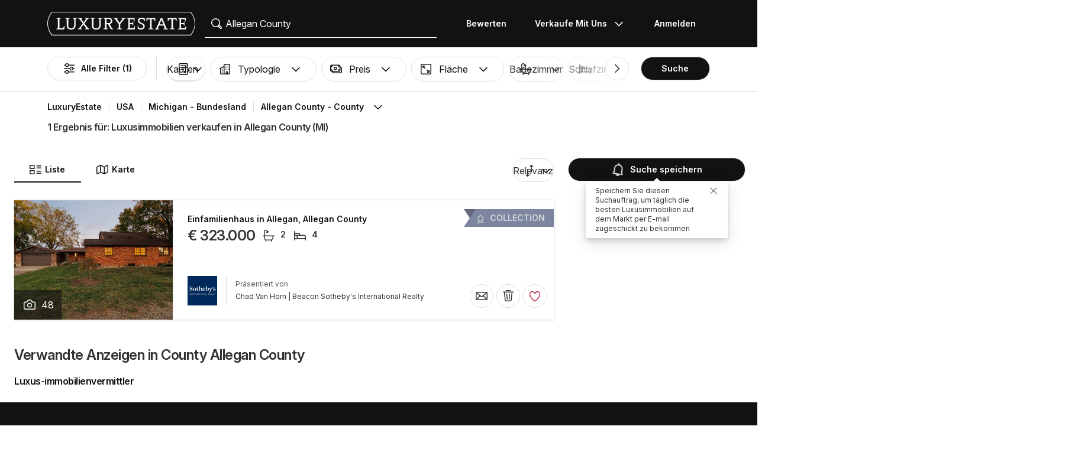

--- FILE ---
content_type: text/html; charset=UTF-8
request_url: https://www.luxuryestate.com/de/united-states/michigan/allegan-county
body_size: 60973
content:
<!DOCTYPE html>
 

<html lang="de" dir="ltr" bazlator="de_DE">
    <head>
        <!-- Preconnect third party services -->
        <link rel="preconnect" href="https://pic.le-cdn.com">
        <!-- End Preconnect third party services -->

        <!-- Preload images -->
                
                        <!-- End Preload images -->

        <!-- Preload scripts -->
            <link
                rel="preload"
                as="script"
                href="/bundles/app/js/common~4a38229d.js"
                fetchpriority="high"
            >
            <link
                rel="preload"
                as="script"
                href="/bundles/app/js/translations/de_DE~484c7dc8.js"
                fetchpriority="high"
            >
        <!-- End preload scripts -->

        <!-- Google one tap -->
                                        <script async src="https://accounts.google.com/gsi/client"></script>
                <script>
                    function google_one_tap(response) {
                        window.handleCredentialResponseGoogleOneTap(response);
                    }
                </script>
                    <!-- End Google one tap -->

            <script src="/bundles/app/js/properties-search-list~8b991ce5.js" defer fetchpriority="high"></script>

        <meta http-equiv="Content-Type" content="text/html; charset=utf-8" />
        <title>Luxusimmobilien verkaufen in Allegan County (MI) - LuxuryEstate.com</title>
        
    <meta name="description" content="1 Anzeige von luxusimmobilien zum Verkauf in County Allegan County: auf LuxuryEstate finden Sie tausende von Anzeigen ausgewählt von den besten Immobilienagenturen im Staat Michigan." />
                <meta property="fb:app_id" content="1580953698829216"/>
    <meta property="og:image" content="/bundles/app/images/favicons/og-image-400x400~7e31513e.png" />
    <meta property="og:title" content="Luxusimmobilien verkaufen in Allegan County (MI)" />
<meta property="og:site_name" content="LuxuryEstate.com">
<meta property="og:url" content="https://www.luxuryestate.com/de/united-states/michigan/allegan-county">
<meta property="og:locale:alternate" content="de_DE" />
    <meta property="og:description" content="1 Anzeige von luxusimmobilien zum Verkauf in County Allegan County: auf LuxuryEstate finden Sie tausende von Anzeigen ausgewählt von den besten Immobilienagenturen im Staat Michigan." />

<meta name="viewport" content="width=device-width, initial-scale=1, minimum-scale=1, maximum-scale=1" />

<meta name="yandex-verification" content="bc9d4aa3735e92e3" />
    <link rel="apple-touch-icon" sizes="180x180" href="/bundles/app/images/favicons/apple-touch-icon~7e31513e.png">
    <link rel="icon" type="image/png" sizes="32x32" href="/bundles/app/images/favicons/favicon-32x32~e7bc39ed.png">
    <link rel="icon" type="image/png" sizes="16x16" href="/bundles/app/images/favicons/favicon-16x16~c5f23d17.png">
    <link rel="manifest" href="/bundles/app/images/favicons/webmanifest~71e0e613.json">
    <link rel="mask-icon" href="/bundles/app/images/favicons/safari-pinned-tab~7da063ec.svg" color="#000000">
    <link rel="shortcut icon" type="image/x-icon" href="/bundles/app/images/favicons/favicon~16000770.ico">
    <meta name="apple-mobile-web-app-title" content="Luxury Estate App">
    <meta name="apple-mobile-web-app-status-bar-style" content="black-translucent">
    <meta name="application-name" content="Luxury Estate App">
    <meta name="msapplication-TileColor" content="#000000">
    <meta name="msapplication-config" content="/bundles/app/images/favicons/browserconfig~3f396115.xml">
    <meta name="theme-color" content="#000000">

            <link rel="canonical" href="https://www.luxuryestate.com/de/united-states/michigan/allegan-county">

    
    
            <link rel="alternate" href="https://www.luxuryestate.com/united-states/michigan/allegan-county" hreflang="en">
        <link rel="alternate" href="https://www.luxuryestate.com/fr/united-states/michigan/allegan-county" hreflang="fr">
        <link rel="alternate" href="https://www.luxuryestate.com/it/united-states/michigan/allegan-county" hreflang="it">
        <link rel="alternate" href="https://www.luxuryestate.com/de/united-states/michigan/allegan-county" hreflang="de">
        <link rel="alternate" href="https://www.luxuryestate.com/es/united-states/michigan/allegan-county" hreflang="es">
        <link rel="alternate" href="https://www.luxuryestate.com/ru/united-states/michigan/allegan-county" hreflang="ru">
        <link rel="alternate" href="https://www.luxuryestate.com/zh/united-states/michigan/allegan-county" hreflang="zh">
        <link rel="alternate" href="https://www.luxuryestate.com/pt/united-states/michigan/allegan-county" hreflang="pt">
        <link rel="alternate" href="https://www.luxuryestate.com/pl/united-states/michigan/allegan-county" hreflang="pl">
        <link rel="alternate" href="https://www.luxuryestate.com/ar/united-states/michigan/allegan-county" hreflang="ar">
        <link rel="alternate" href="https://www.luxuryestate.com/tr/united-states/michigan/allegan-county" hreflang="tr">
        <link rel="alternate" href="https://www.luxuryestate.com/nl/united-states/michigan/allegan-county" hreflang="nl">
        <link rel="alternate" href="https://www.luxuryestate.com/ja/united-states/michigan/allegan-county" hreflang="ja">
        <link rel="alternate" href="https://www.luxuryestate.com/ko/united-states/michigan/allegan-county" hreflang="ko">
        <link rel="alternate" href="https://www.luxuryestate.com/he/united-states/michigan/allegan-county" hreflang="he">
        <link rel="alternate" href="https://www.luxuryestate.com/el/united-states/michigan/allegan-county" hreflang="el">
        <link rel="alternate" href="https://www.luxuryestate.com/united-states/michigan/allegan-county" hreflang="x-default">    
    <meta name="robots" content="index,follow" />

<meta name="format-detection" content="telephone=no">

<meta name="referrer" content="always" />

<meta name="apple-itunes-app" content="app-id=720173779, affiliate-data=ct=Smart-banner-safari&pt=5285801, app-argument=luxuryestate://"/>

                            <link rel="preload" href="/bundles/app/fonts/Inter/InterVariable.woff2" as="font" type="font/woff2" crossorigin>
            <link rel="preload" href="/bundles/app/fonts/SourceSerif/SourceSerif4Variable.woff2" as="font" type="font/woff2" crossorigin>
                                                                            <style>@keyframes icon-swing{0%{transform:rotate(0deg) scale(1)}10%{transform:rotate(15deg) scale(1.1)}30%{transform:rotate(-10deg) scale(1.15)}50%{transform:rotate(12deg) scale(1.1)}70%{transform:rotate(-8deg) scale(1.05)}85%{transform:rotate(5deg) scale(1.02)}100%{transform:rotate(0deg) scale(1)}}@keyframes movement-curves{0%{opacity:0;transform:translateX(-20px) scale(0.8)}20%{opacity:.6;transform:translateX(-10px) scale(0.9)}40%{opacity:1;transform:translateX(5px) scale(1)}60%{opacity:.8;transform:translateX(15px) scale(0.95)}80%{opacity:.4;transform:translateX(25px) scale(0.8)}100%{opacity:0;transform:translateX(30px) scale(0.6)}}@keyframes map-pin-play{from{transform:translateX(0)}to{transform:translateX(calc(-1 * var(--frame-width) * 29))}}.swing-animation{animation:icon-swing 1s ease-in-out 0s 3;transform-origin:center center}.map-pin-sprite{--frame-width: 48px;width:4.8rem;height:4.8rem;overflow:hidden;position:relative;cursor:pointer}@media screen and (min-width: 1025px){.map-pin-sprite{height:8.8rem;width:8.8rem;--frame-width: 88px}}.map-pin-sprite--animated img,.map-pin-sprite--hover img{animation:map-pin-play 2s steps(29) 1}.map-pin-sprite img{height:100%;width:auto;display:block;will-change:transform;backface-visibility:hidden}/*! normalize.css v3.0.3 | MIT License | github.com/necolas/normalize.css */html{font-family:sans-serif;-ms-text-size-adjust:100%;-webkit-text-size-adjust:100%}body{margin:0}article,aside,details,figcaption,figure,footer,header,hgroup,main,menu,nav,section,summary{display:block}audio,canvas,progress,video{display:inline-block;vertical-align:baseline}audio:not([controls]){display:none;height:0}[hidden],template{display:none}a{background-color:rgba(0,0,0,0)}a:active,a:hover{outline:0}abbr[title]{border-bottom:none;text-decoration:underline;text-decoration:underline dotted}b,strong{font-weight:bold}dfn{font-style:italic}h1{font-size:2em;margin:.67em 0}mark{background:#ff0;color:#000}small{font-size:80%}sub,sup{font-size:75%;line-height:0;position:relative;vertical-align:baseline}sup{top:-0.5em}sub{bottom:-0.25em}img{border:0}svg:not(:root){overflow:hidden}figure{margin:1em 40px}hr{box-sizing:content-box;height:0}pre{overflow:auto}code,kbd,pre,samp{font-family:monospace,monospace;font-size:1em}button,input,optgroup,select,textarea{color:inherit;font:inherit;margin:0}button{overflow:visible}button,select{text-transform:none}button,html input[type=button],input[type=reset],input[type=submit]{-webkit-appearance:button;cursor:pointer}button[disabled],html input[disabled]{cursor:default}button::-moz-focus-inner,input::-moz-focus-inner{border:0;padding:0}input{line-height:normal}input[type=checkbox],input[type=radio]{box-sizing:border-box;padding:0}input[type=number]::-webkit-inner-spin-button,input[type=number]::-webkit-outer-spin-button{height:auto}input[type=search]{-webkit-appearance:textfield;box-sizing:content-box}input[type=search]::-webkit-search-cancel-button,input[type=search]::-webkit-search-decoration{-webkit-appearance:none}fieldset{border:1px solid silver;margin:0 2px;padding:.35em .625em .75em}legend{border:0;padding:0}textarea{overflow:auto}optgroup{font-weight:bold}table{border-collapse:collapse;border-spacing:0}td,th{padding:0}.clearfix:before,.clearfix:after{display:table;content:" "}.clearfix:after{clear:both}.center-block{display:block;margin-right:auto;margin-left:auto}.pull-right{float:right !important}.pull-left{float:left !important}.hide{display:none !important}.show{display:block !important}.invisible{visibility:hidden}.text-hide{font:0/0 a;color:rgba(0,0,0,0);text-shadow:none;background-color:rgba(0,0,0,0);border:0}.hidden{display:none !important}.affix{position:fixed}.fade{opacity:0;-webkit-transition:opacity .15s linear;-o-transition:opacity .15s linear;transition:opacity .15s linear}.fade.in{opacity:1}.collapse{display:none}.collapse.in{display:block}tr.collapse.in{display:table-row}tbody.collapse.in{display:table-row-group}.collapsing{position:relative;height:0;overflow:hidden;-webkit-transition-property:height,visibility;transition-property:height,visibility;-webkit-transition-duration:.35s;transition-duration:.35s;-webkit-transition-timing-function:ease;transition-timing-function:ease}*{-webkit-box-sizing:border-box;-moz-box-sizing:border-box;box-sizing:border-box}*:before,*:after{-webkit-box-sizing:border-box;-moz-box-sizing:border-box;box-sizing:border-box}html{font-size:10px;-webkit-tap-highlight-color:rgba(0,0,0,0)}body{font-family:"Helvetica Neue",Helvetica,Arial,sans-serif;font-size:14px;line-height:1.428571429;color:#333;background-color:#fff}input,button,select,textarea{font-family:inherit;font-size:inherit;line-height:inherit}a{color:rgb(51.4340909091,122.2772727273,183.4159090909);text-decoration:none}a:hover,a:focus{color:rgb(34.6799586777,82.4466942149,123.6700413223);text-decoration:underline}a:focus{outline:5px auto -webkit-focus-ring-color;outline-offset:-2px}figure{margin:0}img{vertical-align:middle}.img-responsive{display:block;max-width:100%;height:auto}.img-rounded{border-radius:6px}.img-thumbnail{padding:4px;line-height:1.428571429;background-color:#fff;border:1px solid #ddd;border-radius:4px;-webkit-transition:all .2s ease-in-out;-o-transition:all .2s ease-in-out;transition:all .2s ease-in-out;display:inline-block;max-width:100%;height:auto}.img-circle{border-radius:50%}hr{margin-top:20px;margin-bottom:20px;border:0;border-top:1px solid hsl(0,0%,93.5%)}.sr-only{position:absolute;width:1px;height:1px;padding:0;margin:-1px;overflow:hidden;clip:rect(0, 0, 0, 0);border:0}.sr-only-focusable:active,.sr-only-focusable:focus{position:static;width:auto;height:auto;margin:0;overflow:visible;clip:auto}[role=button]{cursor:pointer}.btn{display:inline-block;margin-bottom:0;font-weight:normal;text-align:center;white-space:nowrap;vertical-align:middle;touch-action:manipulation;cursor:pointer;background-image:none;border:1px solid rgba(0,0,0,0);padding:6px 12px;font-size:14px;line-height:1.428571429;border-radius:4px;-webkit-user-select:none;-moz-user-select:none;-ms-user-select:none;user-select:none}.btn:focus,.btn.focus,.btn:active:focus,.btn:active.focus,.btn.active:focus,.btn.active.focus{outline:5px auto -webkit-focus-ring-color;outline-offset:-2px}.btn:hover,.btn:focus,.btn.focus{color:#fff;text-decoration:none}.btn:active,.btn.active{background-image:none;outline:0;-webkit-box-shadow:inset 0 3px 5px rgba(0,0,0,.125);box-shadow:inset 0 3px 5px rgba(0,0,0,.125)}.btn.disabled,.btn[disabled],fieldset[disabled] .btn{cursor:default;filter:alpha(opacity=65);opacity:.65;-webkit-box-shadow:none;box-shadow:none}a.btn.disabled,fieldset[disabled] a.btn{pointer-events:none}.btn-default{color:#fff;background-color:rgba(0,0,0,0);border:1px solid;border-color:#ccc}.btn-default:hover,.btn-default:focus,.btn-default:active,.btn-default.active{color:#fff;background-color:rgba(0,0,0,0);border-color:#ccc}.open>.btn-default.dropdown-toggle{color:#fff;background-color:rgba(0,0,0,0);border-color:#ccc}.btn-default:active,.btn-default.active,.open>.btn-default.dropdown-toggle{background-image:none}.btn-default.disabled,.btn-default.disabled:hover,.btn-default.disabled:focus,.btn-default.disabled:active,.btn-default.disabled.active,.btn-default[disabled],.btn-default[disabled]:hover,.btn-default[disabled]:focus,.btn-default[disabled]:active,.btn-default[disabled].active,fieldset[disabled] .btn-default,fieldset[disabled] .btn-default:hover,fieldset[disabled] .btn-default:focus,fieldset[disabled] .btn-default:active,fieldset[disabled] .btn-default.active{opacity:.6;background-color:rgba(0,0,0,0);border-color:#ccc}.btn-primary{color:#fff;background-color:#121212;border:1px solid;border-color:rgb(5.25,5.25,5.25)}.btn-primary:hover,.btn-primary:focus,.btn-primary:active,.btn-primary.active{color:#fff;background-color:#000;border-color:rgb(5.25,5.25,5.25)}.open>.btn-primary.dropdown-toggle{color:#fff;background-color:#000;border-color:rgb(5.25,5.25,5.25)}.btn-primary:active,.btn-primary.active,.open>.btn-primary.dropdown-toggle{background-image:none}.btn-primary.disabled,.btn-primary.disabled:hover,.btn-primary.disabled:focus,.btn-primary.disabled:active,.btn-primary.disabled.active,.btn-primary[disabled],.btn-primary[disabled]:hover,.btn-primary[disabled]:focus,.btn-primary[disabled]:active,.btn-primary[disabled].active,fieldset[disabled] .btn-primary,fieldset[disabled] .btn-primary:hover,fieldset[disabled] .btn-primary:focus,fieldset[disabled] .btn-primary:active,fieldset[disabled] .btn-primary.active{opacity:.6;background-color:#121212;border-color:rgb(5.25,5.25,5.25)}.btn-success{color:#fff;background-color:#5cb85c;border:1px solid;border-color:hsl(120,39.3162393162%,49.1176470588%)}.btn-success:hover,.btn-success:focus,.btn-success:active,.btn-success.active{color:#fff;background-color:hsl(120,39.3162393162%,51.1176470588%);border-color:hsl(120,39.3162393162%,49.1176470588%)}.open>.btn-success.dropdown-toggle{color:#fff;background-color:hsl(120,39.3162393162%,51.1176470588%);border-color:hsl(120,39.3162393162%,49.1176470588%)}.btn-success:active,.btn-success.active,.open>.btn-success.dropdown-toggle{background-image:none}.btn-success.disabled,.btn-success.disabled:hover,.btn-success.disabled:focus,.btn-success.disabled:active,.btn-success.disabled.active,.btn-success[disabled],.btn-success[disabled]:hover,.btn-success[disabled]:focus,.btn-success[disabled]:active,.btn-success[disabled].active,fieldset[disabled] .btn-success,fieldset[disabled] .btn-success:hover,fieldset[disabled] .btn-success:focus,fieldset[disabled] .btn-success:active,fieldset[disabled] .btn-success.active{opacity:.6;background-color:#5cb85c;border-color:hsl(120,39.3162393162%,49.1176470588%)}.btn-info{color:#fff;background-color:#5bc0de;border:1px solid;border-color:rgb(69.7715736041,183.845177665,217.7284263959)}.btn-info:hover,.btn-info:focus,.btn-info:active,.btn-info.active{color:#fff;background-color:rgb(78.2629441624,187.107106599,219.4370558376);border-color:rgb(69.7715736041,183.845177665,217.7284263959)}.open>.btn-info.dropdown-toggle{color:#fff;background-color:rgb(78.2629441624,187.107106599,219.4370558376);border-color:rgb(69.7715736041,183.845177665,217.7284263959)}.btn-info:active,.btn-info.active,.open>.btn-info.dropdown-toggle{background-image:none}.btn-info.disabled,.btn-info.disabled:hover,.btn-info.disabled:focus,.btn-info.disabled:active,.btn-info.disabled.active,.btn-info[disabled],.btn-info[disabled]:hover,.btn-info[disabled]:focus,.btn-info[disabled]:active,.btn-info[disabled].active,fieldset[disabled] .btn-info,fieldset[disabled] .btn-info:hover,fieldset[disabled] .btn-info:focus,fieldset[disabled] .btn-info:active,fieldset[disabled] .btn-info.active{opacity:.6;background-color:#5bc0de;border-color:rgb(69.7715736041,183.845177665,217.7284263959)}.btn-warning{color:#fff;background-color:#f0ad4e;border:1px solid;border-color:rgb(238.0078125,162.109375,54.4921875)}.btn-warning:hover,.btn-warning:focus,.btn-warning:active,.btn-warning.active{color:#fff;background-color:rgb(238.8046875,166.465625,63.8953125);border-color:rgb(238.0078125,162.109375,54.4921875)}.open>.btn-warning.dropdown-toggle{color:#fff;background-color:rgb(238.8046875,166.465625,63.8953125);border-color:rgb(238.0078125,162.109375,54.4921875)}.btn-warning:active,.btn-warning.active,.open>.btn-warning.dropdown-toggle{background-image:none}.btn-warning.disabled,.btn-warning.disabled:hover,.btn-warning.disabled:focus,.btn-warning.disabled:active,.btn-warning.disabled.active,.btn-warning[disabled],.btn-warning[disabled]:hover,.btn-warning[disabled]:focus,.btn-warning[disabled]:active,.btn-warning[disabled].active,fieldset[disabled] .btn-warning,fieldset[disabled] .btn-warning:hover,fieldset[disabled] .btn-warning:focus,fieldset[disabled] .btn-warning:active,fieldset[disabled] .btn-warning.active{opacity:.6;background-color:#f0ad4e;border-color:rgb(238.0078125,162.109375,54.4921875)}.btn-danger{color:#fff;background-color:#d9534f;border:1px solid;border-color:rgb(212.4719626168,62.5046728972,58.0280373832)}.btn-danger:hover,.btn-danger:focus,.btn-danger:active,.btn-danger.active{color:#fff;background-color:rgb(214.2831775701,70.7028037383,66.4168224299);border-color:rgb(212.4719626168,62.5046728972,58.0280373832)}.open>.btn-danger.dropdown-toggle{color:#fff;background-color:rgb(214.2831775701,70.7028037383,66.4168224299);border-color:rgb(212.4719626168,62.5046728972,58.0280373832)}.btn-danger:active,.btn-danger.active,.open>.btn-danger.dropdown-toggle{background-image:none}.btn-danger.disabled,.btn-danger.disabled:hover,.btn-danger.disabled:focus,.btn-danger.disabled:active,.btn-danger.disabled.active,.btn-danger[disabled],.btn-danger[disabled]:hover,.btn-danger[disabled]:focus,.btn-danger[disabled]:active,.btn-danger[disabled].active,fieldset[disabled] .btn-danger,fieldset[disabled] .btn-danger:hover,fieldset[disabled] .btn-danger:focus,fieldset[disabled] .btn-danger:active,fieldset[disabled] .btn-danger.active{opacity:.6;background-color:#d9534f;border-color:rgb(212.4719626168,62.5046728972,58.0280373832)}.btn-link{font-weight:400;color:rgb(51.4340909091,122.2772727273,183.4159090909);border-radius:0}.btn-link,.btn-link:active,.btn-link.active,.btn-link[disabled],fieldset[disabled] .btn-link{background-color:rgba(0,0,0,0);-webkit-box-shadow:none;box-shadow:none}.btn-link,.btn-link:hover,.btn-link:focus,.btn-link:active{border-color:rgba(0,0,0,0)}.btn-link:hover,.btn-link:focus{color:rgb(34.6799586777,82.4466942149,123.6700413223);text-decoration:underline;background-color:rgba(0,0,0,0)}.btn-link[disabled]:hover,.btn-link[disabled]:focus,fieldset[disabled] .btn-link:hover,fieldset[disabled] .btn-link:focus{color:hsl(0,0%,46.7%);text-decoration:none}.btn-lg{padding:10px 16px;font-size:18px;line-height:1.3333333;border-radius:6px}.btn-sm{padding:5px 10px;font-size:12px;line-height:1.5;border-radius:3px}.btn-xs{padding:1px 5px;font-size:12px;line-height:1.5;border-radius:3px}.btn-block{display:block;width:100%}.btn-block+.btn-block{margin-top:5px}input[type=submit].btn-block,input[type=reset].btn-block,input[type=button].btn-block{width:100%}fieldset{min-width:0;padding:0;margin:0;border:0}legend{display:block;width:100%;padding:0;margin-bottom:20px;font-size:21px;line-height:inherit;color:#333;border:0;border-bottom:1px solid #e5e5e5}label{display:inline-block;max-width:100%;margin-bottom:5px;font-weight:700}input[type=search]{-webkit-box-sizing:border-box;-moz-box-sizing:border-box;box-sizing:border-box;-webkit-appearance:none;appearance:none}input[type=radio],input[type=checkbox]{margin:4px 0 0;margin-top:1px \9 ;line-height:normal}input[type=radio][disabled],input[type=radio].disabled,fieldset[disabled] input[type=radio],input[type=checkbox][disabled],input[type=checkbox].disabled,fieldset[disabled] input[type=checkbox]{cursor:default}input[type=file]{display:block}input[type=range]{display:block;width:100%}select[multiple],select[size]{height:auto}input[type=file]:focus,input[type=radio]:focus,input[type=checkbox]:focus{outline:5px auto -webkit-focus-ring-color;outline-offset:-2px}output{display:block;padding-top:7px;font-size:14px;line-height:1.428571429;color:hsl(0,0%,33.5%)}.form-control{display:block;width:100%;height:48px;padding:6px 12px;font-size:14px;line-height:1.428571429;color:hsl(0,0%,33.5%);background-color:#fff;background-image:none;border:1px solid #ccc;border-radius:4px;-webkit-box-shadow:inset 0 1px 1px rgba(0,0,0,.075);box-shadow:inset 0 1px 1px rgba(0,0,0,.075);-webkit-transition:border-color ease-in-out .15s,box-shadow ease-in-out .15s;-o-transition:border-color ease-in-out .15s,box-shadow ease-in-out .15s;transition:border-color ease-in-out .15s,box-shadow ease-in-out .15s}.form-control:focus{border-color:#66afe9;outline:0;-webkit-box-shadow:inset 0 1px 1px rgba(0,0,0,.075),0 0 8px rgba(102,175,233,.6);box-shadow:inset 0 1px 1px rgba(0,0,0,.075),0 0 8px rgba(102,175,233,.6)}.form-control::-moz-placeholder{color:#999;opacity:1}.form-control:-ms-input-placeholder{color:#999}.form-control::-webkit-input-placeholder{color:#999}.form-control::-ms-expand{background-color:rgba(0,0,0,0);border:0}.form-control[disabled],.form-control[readonly],fieldset[disabled] .form-control{background-color:hsl(0,0%,93.5%);opacity:1}.form-control[disabled],fieldset[disabled] .form-control{cursor:default}textarea.form-control{height:auto}@media screen and (-webkit-min-device-pixel-ratio: 0){input[type=date].form-control,input[type=time].form-control,input[type=datetime-local].form-control,input[type=month].form-control{line-height:48px}input[type=date].input-sm,.input-group-sm input[type=date],input[type=time].input-sm,.input-group-sm input[type=time],input[type=datetime-local].input-sm,.input-group-sm input[type=datetime-local],input[type=month].input-sm,.input-group-sm input[type=month]{line-height:30px}input[type=date].input-lg,.input-group-lg input[type=date],input[type=time].input-lg,.input-group-lg input[type=time],input[type=datetime-local].input-lg,.input-group-lg input[type=datetime-local],input[type=month].input-lg,.input-group-lg input[type=month]{line-height:46px}}.form-group{margin-bottom:15px}.radio,.checkbox{position:relative;display:block;margin-top:10px;margin-bottom:10px}.radio.disabled label,fieldset[disabled] .radio label,.checkbox.disabled label,fieldset[disabled] .checkbox label{cursor:default}.radio label,.checkbox label{min-height:20px;padding-left:20px;margin-bottom:0;font-weight:400;cursor:pointer}.radio input[type=radio],.radio-inline input[type=radio],.checkbox input[type=checkbox],.checkbox-inline input[type=checkbox]{position:absolute;margin-top:4px \9 ;margin-left:-20px}.radio+.radio,.checkbox+.checkbox{margin-top:-5px}.radio-inline,.checkbox-inline{position:relative;display:inline-block;padding-left:20px;margin-bottom:0;font-weight:400;vertical-align:middle;cursor:pointer}.radio-inline.disabled,fieldset[disabled] .radio-inline,.checkbox-inline.disabled,fieldset[disabled] .checkbox-inline{cursor:default}.radio-inline+.radio-inline,.checkbox-inline+.checkbox-inline{margin-top:0;margin-left:10px}.form-control-static{min-height:34px;padding-top:7px;padding-bottom:7px;margin-bottom:0}.form-control-static.input-lg,.form-control-static.input-sm{padding-right:0;padding-left:0}.input-sm{height:30px;padding:5px 10px;font-size:12px;line-height:1.5;border-radius:3px}select.input-sm{height:30px;line-height:30px}textarea.input-sm,select[multiple].input-sm{height:auto}.form-group-sm .form-control{height:30px;padding:5px 10px;font-size:12px;line-height:1.5;border-radius:3px}.form-group-sm select.form-control{height:30px;line-height:30px}.form-group-sm textarea.form-control,.form-group-sm select[multiple].form-control{height:auto}.form-group-sm .form-control-static{height:30px;min-height:32px;padding:6px 10px;font-size:12px;line-height:1.5}.input-lg{height:46px;padding:10px 16px;font-size:18px;line-height:1.3333333;border-radius:6px}select.input-lg{height:46px;line-height:46px}textarea.input-lg,select[multiple].input-lg{height:auto}.form-group-lg .form-control{height:46px;padding:10px 16px;font-size:18px;line-height:1.3333333;border-radius:6px}.form-group-lg select.form-control{height:46px;line-height:46px}.form-group-lg textarea.form-control,.form-group-lg select[multiple].form-control{height:auto}.form-group-lg .form-control-static{height:46px;min-height:38px;padding:11px 16px;font-size:18px;line-height:1.3333333}.has-feedback{position:relative}.has-feedback .form-control{padding-right:60px}.form-control-feedback{position:absolute;top:0;right:0;z-index:2;display:block;width:48px;height:48px;line-height:48px;text-align:center;pointer-events:none}.input-lg+.form-control-feedback,.input-group-lg+.form-control-feedback,.form-group-lg .form-control+.form-control-feedback{width:46px;height:46px;line-height:46px}.input-sm+.form-control-feedback,.input-group-sm+.form-control-feedback,.form-group-sm .form-control+.form-control-feedback{width:30px;height:30px;line-height:30px}.has-success .help-block,.has-success .control-label,.has-success .radio,.has-success .checkbox,.has-success .radio-inline,.has-success .checkbox-inline,.has-success.radio label,.has-success.checkbox label,.has-success.radio-inline label,.has-success.checkbox-inline label{color:#3c763d}.has-success .form-control{border-color:#3c763d;-webkit-box-shadow:inset 0 1px 1px rgba(0,0,0,.075);box-shadow:inset 0 1px 1px rgba(0,0,0,.075)}.has-success .form-control:focus{border-color:rgb(42.808988764,84.191011236,43.5224719101);-webkit-box-shadow:inset 0 1px 1px rgba(0,0,0,.075),0 0 6px rgb(102.5280898876,177.4719101124,103.8202247191);box-shadow:inset 0 1px 1px rgba(0,0,0,.075),0 0 6px rgb(102.5280898876,177.4719101124,103.8202247191)}.has-success .input-group-addon{color:#3c763d;background-color:#dff0d8;border-color:#3c763d}.has-success .form-control-feedback{color:#3c763d}.has-warning .help-block,.has-warning .control-label,.has-warning .radio,.has-warning .checkbox,.has-warning .radio-inline,.has-warning .checkbox-inline,.has-warning.radio label,.has-warning.checkbox label,.has-warning.radio-inline label,.has-warning.checkbox-inline label{color:#8a6d3b}.has-warning .form-control{border-color:#8a6d3b;-webkit-box-shadow:inset 0 1px 1px rgba(0,0,0,.075);box-shadow:inset 0 1px 1px rgba(0,0,0,.075)}.has-warning .form-control:focus{border-color:rgb(102.2741116751,80.7817258883,43.7258883249);-webkit-box-shadow:inset 0 1px 1px rgba(0,0,0,.075),0 0 6px rgb(191.807106599,160.7461928934,107.192893401);box-shadow:inset 0 1px 1px rgba(0,0,0,.075),0 0 6px rgb(191.807106599,160.7461928934,107.192893401)}.has-warning .input-group-addon{color:#8a6d3b;background-color:#fcf8e3;border-color:#8a6d3b}.has-warning .form-control-feedback{color:#8a6d3b}.has-error .help-block,.has-error .control-label,.has-error .radio,.has-error .checkbox,.has-error .radio-inline,.has-error .checkbox-inline,.has-error.radio label,.has-error.checkbox label,.has-error.radio-inline label,.has-error.checkbox-inline label{color:#a94442}.has-error .form-control{border-color:#a94442;-webkit-box-shadow:inset 0 1px 1px rgba(0,0,0,.075);box-shadow:inset 0 1px 1px rgba(0,0,0,.075)}.has-error .form-control:focus{border-color:hsl(1.1650485437,43.829787234%,36.0784313725%);-webkit-box-shadow:inset 0 1px 1px rgba(0,0,0,.075),0 0 6px hsl(1.1650485437,43.829787234%,66.0784313725%);box-shadow:inset 0 1px 1px rgba(0,0,0,.075),0 0 6px hsl(1.1650485437,43.829787234%,66.0784313725%)}.has-error .input-group-addon{color:#a94442;background-color:#f2dede;border-color:#a94442}.has-error .form-control-feedback{color:#a94442}.has-feedback label~.form-control-feedback{top:25px}.has-feedback label.sr-only~.form-control-feedback{top:0}.help-block{display:block;margin-top:5px;margin-bottom:10px;color:hsl(0,0%,45%)}@media(min-width: 768px){.form-inline .form-group{display:inline-block;margin-bottom:0;vertical-align:middle}.form-inline .form-control{display:inline-block;width:auto;vertical-align:middle}.form-inline .form-control-static{display:inline-block}.form-inline .input-group{display:inline-table;vertical-align:middle}.form-inline .input-group .input-group-addon,.form-inline .input-group .input-group-btn,.form-inline .input-group .form-control{width:auto}.form-inline .input-group>.form-control{width:100%}.form-inline .control-label{margin-bottom:0;vertical-align:middle}.form-inline .radio,.form-inline .checkbox{display:inline-block;margin-top:0;margin-bottom:0;vertical-align:middle}.form-inline .radio label,.form-inline .checkbox label{padding-left:0}.form-inline .radio input[type=radio],.form-inline .checkbox input[type=checkbox]{position:relative;margin-left:0}.form-inline .has-feedback .form-control-feedback{top:0}}.form-horizontal .radio,.form-horizontal .checkbox,.form-horizontal .radio-inline,.form-horizontal .checkbox-inline{padding-top:7px;margin-top:0;margin-bottom:0}.form-horizontal .radio,.form-horizontal .checkbox{min-height:27px}.form-horizontal .form-group{margin-right:-10px;margin-left:-10px}.form-horizontal .form-group:before,.form-horizontal .form-group:after{display:table;content:" "}.form-horizontal .form-group:after{clear:both}@media(min-width: 768px){.form-horizontal .control-label{padding-top:7px;margin-bottom:0;text-align:right}}.form-horizontal .has-feedback .form-control-feedback{right:10px}@media(min-width: 768px){.form-horizontal .form-group-lg .control-label{padding-top:11px;font-size:18px}}@media(min-width: 768px){.form-horizontal .form-group-sm .control-label{padding-top:6px;font-size:12px}}.container{padding-right:10px;padding-left:10px;margin-right:auto;margin-left:auto}.container:before,.container:after{display:table;content:" "}.container:after{clear:both}@media(min-width: 768px){.container{width:750px}}@media(min-width: 1025px){.container{width:970px}}@media(min-width: 1280px){.container{width:1170px}}.container-fluid{padding-right:10px;padding-left:10px;margin-right:auto;margin-left:auto}.container-fluid:before,.container-fluid:after{display:table;content:" "}.container-fluid:after{clear:both}.row{margin-right:-10px;margin-left:-10px}.row:before,.row:after{display:table;content:" "}.row:after{clear:both}.row-no-gutters{margin-right:0;margin-left:0}.row-no-gutters [class*=col-]{padding-right:0;padding-left:0}.col-xs-1,.col-sm-1,.col-md-1,.col-lg-1,.col-xs-2,.col-sm-2,.col-md-2,.col-lg-2,.col-xs-3,.col-sm-3,.col-md-3,.col-lg-3,.col-xs-4,.col-sm-4,.col-md-4,.col-lg-4,.col-xs-5,.col-sm-5,.col-md-5,.col-lg-5,.col-xs-6,.col-sm-6,.col-md-6,.col-lg-6,.col-xs-7,.col-sm-7,.col-md-7,.col-lg-7,.col-xs-8,.col-sm-8,.col-md-8,.col-lg-8,.col-xs-9,.col-sm-9,.col-md-9,.col-lg-9,.col-xs-10,.col-sm-10,.col-md-10,.col-lg-10,.col-xs-11,.col-sm-11,.col-md-11,.col-lg-11,.col-xs-12,.col-sm-12,.col-md-12,.col-lg-12{position:relative;min-height:1px;padding-right:10px;padding-left:10px}.col-xs-1,.col-xs-2,.col-xs-3,.col-xs-4,.col-xs-5,.col-xs-6,.col-xs-7,.col-xs-8,.col-xs-9,.col-xs-10,.col-xs-11,.col-xs-12{float:left}.col-xs-1{width:8.3333333333%}.col-xs-2{width:16.6666666667%}.col-xs-3{width:25%}.col-xs-4{width:33.3333333333%}.col-xs-5{width:41.6666666667%}.col-xs-6{width:50%}.col-xs-7{width:58.3333333333%}.col-xs-8{width:66.6666666667%}.col-xs-9{width:75%}.col-xs-10{width:83.3333333333%}.col-xs-11{width:91.6666666667%}.col-xs-12{width:100%}.col-xs-pull-0{right:auto}.col-xs-pull-1{right:8.3333333333%}.col-xs-pull-2{right:16.6666666667%}.col-xs-pull-3{right:25%}.col-xs-pull-4{right:33.3333333333%}.col-xs-pull-5{right:41.6666666667%}.col-xs-pull-6{right:50%}.col-xs-pull-7{right:58.3333333333%}.col-xs-pull-8{right:66.6666666667%}.col-xs-pull-9{right:75%}.col-xs-pull-10{right:83.3333333333%}.col-xs-pull-11{right:91.6666666667%}.col-xs-pull-12{right:100%}.col-xs-push-0{left:auto}.col-xs-push-1{left:8.3333333333%}.col-xs-push-2{left:16.6666666667%}.col-xs-push-3{left:25%}.col-xs-push-4{left:33.3333333333%}.col-xs-push-5{left:41.6666666667%}.col-xs-push-6{left:50%}.col-xs-push-7{left:58.3333333333%}.col-xs-push-8{left:66.6666666667%}.col-xs-push-9{left:75%}.col-xs-push-10{left:83.3333333333%}.col-xs-push-11{left:91.6666666667%}.col-xs-push-12{left:100%}.col-xs-offset-0{margin-left:0%}.col-xs-offset-1{margin-left:8.3333333333%}.col-xs-offset-2{margin-left:16.6666666667%}.col-xs-offset-3{margin-left:25%}.col-xs-offset-4{margin-left:33.3333333333%}.col-xs-offset-5{margin-left:41.6666666667%}.col-xs-offset-6{margin-left:50%}.col-xs-offset-7{margin-left:58.3333333333%}.col-xs-offset-8{margin-left:66.6666666667%}.col-xs-offset-9{margin-left:75%}.col-xs-offset-10{margin-left:83.3333333333%}.col-xs-offset-11{margin-left:91.6666666667%}.col-xs-offset-12{margin-left:100%}@media(min-width: 768px){.col-sm-1,.col-sm-2,.col-sm-3,.col-sm-4,.col-sm-5,.col-sm-6,.col-sm-7,.col-sm-8,.col-sm-9,.col-sm-10,.col-sm-11,.col-sm-12{float:left}.col-sm-1{width:8.3333333333%}.col-sm-2{width:16.6666666667%}.col-sm-3{width:25%}.col-sm-4{width:33.3333333333%}.col-sm-5{width:41.6666666667%}.col-sm-6{width:50%}.col-sm-7{width:58.3333333333%}.col-sm-8{width:66.6666666667%}.col-sm-9{width:75%}.col-sm-10{width:83.3333333333%}.col-sm-11{width:91.6666666667%}.col-sm-12{width:100%}.col-sm-pull-0{right:auto}.col-sm-pull-1{right:8.3333333333%}.col-sm-pull-2{right:16.6666666667%}.col-sm-pull-3{right:25%}.col-sm-pull-4{right:33.3333333333%}.col-sm-pull-5{right:41.6666666667%}.col-sm-pull-6{right:50%}.col-sm-pull-7{right:58.3333333333%}.col-sm-pull-8{right:66.6666666667%}.col-sm-pull-9{right:75%}.col-sm-pull-10{right:83.3333333333%}.col-sm-pull-11{right:91.6666666667%}.col-sm-pull-12{right:100%}.col-sm-push-0{left:auto}.col-sm-push-1{left:8.3333333333%}.col-sm-push-2{left:16.6666666667%}.col-sm-push-3{left:25%}.col-sm-push-4{left:33.3333333333%}.col-sm-push-5{left:41.6666666667%}.col-sm-push-6{left:50%}.col-sm-push-7{left:58.3333333333%}.col-sm-push-8{left:66.6666666667%}.col-sm-push-9{left:75%}.col-sm-push-10{left:83.3333333333%}.col-sm-push-11{left:91.6666666667%}.col-sm-push-12{left:100%}.col-sm-offset-0{margin-left:0%}.col-sm-offset-1{margin-left:8.3333333333%}.col-sm-offset-2{margin-left:16.6666666667%}.col-sm-offset-3{margin-left:25%}.col-sm-offset-4{margin-left:33.3333333333%}.col-sm-offset-5{margin-left:41.6666666667%}.col-sm-offset-6{margin-left:50%}.col-sm-offset-7{margin-left:58.3333333333%}.col-sm-offset-8{margin-left:66.6666666667%}.col-sm-offset-9{margin-left:75%}.col-sm-offset-10{margin-left:83.3333333333%}.col-sm-offset-11{margin-left:91.6666666667%}.col-sm-offset-12{margin-left:100%}}@media(min-width: 1025px){.col-md-1,.col-md-2,.col-md-3,.col-md-4,.col-md-5,.col-md-6,.col-md-7,.col-md-8,.col-md-9,.col-md-10,.col-md-11,.col-md-12{float:left}.col-md-1{width:8.3333333333%}.col-md-2{width:16.6666666667%}.col-md-3{width:25%}.col-md-4{width:33.3333333333%}.col-md-5{width:41.6666666667%}.col-md-6{width:50%}.col-md-7{width:58.3333333333%}.col-md-8{width:66.6666666667%}.col-md-9{width:75%}.col-md-10{width:83.3333333333%}.col-md-11{width:91.6666666667%}.col-md-12{width:100%}.col-md-pull-0{right:auto}.col-md-pull-1{right:8.3333333333%}.col-md-pull-2{right:16.6666666667%}.col-md-pull-3{right:25%}.col-md-pull-4{right:33.3333333333%}.col-md-pull-5{right:41.6666666667%}.col-md-pull-6{right:50%}.col-md-pull-7{right:58.3333333333%}.col-md-pull-8{right:66.6666666667%}.col-md-pull-9{right:75%}.col-md-pull-10{right:83.3333333333%}.col-md-pull-11{right:91.6666666667%}.col-md-pull-12{right:100%}.col-md-push-0{left:auto}.col-md-push-1{left:8.3333333333%}.col-md-push-2{left:16.6666666667%}.col-md-push-3{left:25%}.col-md-push-4{left:33.3333333333%}.col-md-push-5{left:41.6666666667%}.col-md-push-6{left:50%}.col-md-push-7{left:58.3333333333%}.col-md-push-8{left:66.6666666667%}.col-md-push-9{left:75%}.col-md-push-10{left:83.3333333333%}.col-md-push-11{left:91.6666666667%}.col-md-push-12{left:100%}.col-md-offset-0{margin-left:0%}.col-md-offset-1{margin-left:8.3333333333%}.col-md-offset-2{margin-left:16.6666666667%}.col-md-offset-3{margin-left:25%}.col-md-offset-4{margin-left:33.3333333333%}.col-md-offset-5{margin-left:41.6666666667%}.col-md-offset-6{margin-left:50%}.col-md-offset-7{margin-left:58.3333333333%}.col-md-offset-8{margin-left:66.6666666667%}.col-md-offset-9{margin-left:75%}.col-md-offset-10{margin-left:83.3333333333%}.col-md-offset-11{margin-left:91.6666666667%}.col-md-offset-12{margin-left:100%}}@media(min-width: 1280px){.col-lg-1,.col-lg-2,.col-lg-3,.col-lg-4,.col-lg-5,.col-lg-6,.col-lg-7,.col-lg-8,.col-lg-9,.col-lg-10,.col-lg-11,.col-lg-12{float:left}.col-lg-1{width:8.3333333333%}.col-lg-2{width:16.6666666667%}.col-lg-3{width:25%}.col-lg-4{width:33.3333333333%}.col-lg-5{width:41.6666666667%}.col-lg-6{width:50%}.col-lg-7{width:58.3333333333%}.col-lg-8{width:66.6666666667%}.col-lg-9{width:75%}.col-lg-10{width:83.3333333333%}.col-lg-11{width:91.6666666667%}.col-lg-12{width:100%}.col-lg-pull-0{right:auto}.col-lg-pull-1{right:8.3333333333%}.col-lg-pull-2{right:16.6666666667%}.col-lg-pull-3{right:25%}.col-lg-pull-4{right:33.3333333333%}.col-lg-pull-5{right:41.6666666667%}.col-lg-pull-6{right:50%}.col-lg-pull-7{right:58.3333333333%}.col-lg-pull-8{right:66.6666666667%}.col-lg-pull-9{right:75%}.col-lg-pull-10{right:83.3333333333%}.col-lg-pull-11{right:91.6666666667%}.col-lg-pull-12{right:100%}.col-lg-push-0{left:auto}.col-lg-push-1{left:8.3333333333%}.col-lg-push-2{left:16.6666666667%}.col-lg-push-3{left:25%}.col-lg-push-4{left:33.3333333333%}.col-lg-push-5{left:41.6666666667%}.col-lg-push-6{left:50%}.col-lg-push-7{left:58.3333333333%}.col-lg-push-8{left:66.6666666667%}.col-lg-push-9{left:75%}.col-lg-push-10{left:83.3333333333%}.col-lg-push-11{left:91.6666666667%}.col-lg-push-12{left:100%}.col-lg-offset-0{margin-left:0%}.col-lg-offset-1{margin-left:8.3333333333%}.col-lg-offset-2{margin-left:16.6666666667%}.col-lg-offset-3{margin-left:25%}.col-lg-offset-4{margin-left:33.3333333333%}.col-lg-offset-5{margin-left:41.6666666667%}.col-lg-offset-6{margin-left:50%}.col-lg-offset-7{margin-left:58.3333333333%}.col-lg-offset-8{margin-left:66.6666666667%}.col-lg-offset-9{margin-left:75%}.col-lg-offset-10{margin-left:83.3333333333%}.col-lg-offset-11{margin-left:91.6666666667%}.col-lg-offset-12{margin-left:100%}}.label{display:inline;padding:.2em .6em .3em;font-size:75%;font-weight:700;line-height:1;color:#fff;text-align:center;white-space:nowrap;vertical-align:baseline;border-radius:.25em}.label:empty{display:none}.btn .label{position:relative;top:-1px}a.label:hover,a.label:focus{color:#fff;text-decoration:none;cursor:pointer}.label-default{background-color:hsl(0,0%,46.7%)}.label-default[href]:hover,.label-default[href]:focus{background-color:hsl(0,0%,36.7%)}.label-primary{background-color:rgb(51.4340909091,122.2772727273,183.4159090909)}.label-primary[href]:hover,.label-primary[href]:focus{background-color:rgb(40.2646694215,95.723553719,143.5853305785)}.label-success{background-color:#5cb85c}.label-success[href]:hover,.label-success[href]:focus{background-color:hsl(120,39.3162393162%,44.1176470588%)}.label-info{background-color:#5bc0de}.label-info[href]:hover,.label-info[href]:focus{background-color:rgb(48.5431472081,175.6903553299,213.4568527919)}.label-warning{background-color:#f0ad4e}.label-warning[href]:hover,.label-warning[href]:focus{background-color:rgb(236.015625,151.21875,30.984375)}.label-danger{background-color:#d9534f}.label-danger[href]:hover,.label-danger[href]:focus{background-color:rgb(201.4953271028,48.0841121495,43.5046728972)}@-ms-viewport{width:device-width}.visible-xs{display:none !important}.visible-sm{display:none !important}.visible-md{display:none !important}.visible-lg{display:none !important}.visible-xs-block,.visible-xs-inline,.visible-xs-inline-block,.visible-sm-block,.visible-sm-inline,.visible-sm-inline-block,.visible-md-block,.visible-md-inline,.visible-md-inline-block,.visible-lg-block,.visible-lg-inline,.visible-lg-inline-block{display:none !important}@media(max-width: 767px){.visible-xs{display:block !important}table.visible-xs{display:table !important}tr.visible-xs{display:table-row !important}th.visible-xs,td.visible-xs{display:table-cell !important}}@media(max-width: 767px){.visible-xs-block{display:block !important}}@media(max-width: 767px){.visible-xs-inline{display:inline !important}}@media(max-width: 767px){.visible-xs-inline-block{display:inline-block !important}}@media(min-width: 768px)and (max-width: 1024px){.visible-sm{display:block !important}table.visible-sm{display:table !important}tr.visible-sm{display:table-row !important}th.visible-sm,td.visible-sm{display:table-cell !important}}@media(min-width: 768px)and (max-width: 1024px){.visible-sm-block{display:block !important}}@media(min-width: 768px)and (max-width: 1024px){.visible-sm-inline{display:inline !important}}@media(min-width: 768px)and (max-width: 1024px){.visible-sm-inline-block{display:inline-block !important}}@media(min-width: 1025px)and (max-width: 1279px){.visible-md{display:block !important}table.visible-md{display:table !important}tr.visible-md{display:table-row !important}th.visible-md,td.visible-md{display:table-cell !important}}@media(min-width: 1025px)and (max-width: 1279px){.visible-md-block{display:block !important}}@media(min-width: 1025px)and (max-width: 1279px){.visible-md-inline{display:inline !important}}@media(min-width: 1025px)and (max-width: 1279px){.visible-md-inline-block{display:inline-block !important}}@media(min-width: 1280px){.visible-lg{display:block !important}table.visible-lg{display:table !important}tr.visible-lg{display:table-row !important}th.visible-lg,td.visible-lg{display:table-cell !important}}@media(min-width: 1280px){.visible-lg-block{display:block !important}}@media(min-width: 1280px){.visible-lg-inline{display:inline !important}}@media(min-width: 1280px){.visible-lg-inline-block{display:inline-block !important}}@media(max-width: 767px){.hidden-xs{display:none !important}}@media(min-width: 768px)and (max-width: 1024px){.hidden-sm{display:none !important}}@media(min-width: 1025px)and (max-width: 1279px){.hidden-md{display:none !important}}@media(min-width: 1280px){.hidden-lg{display:none !important}}.visible-print{display:none !important}@media print{.visible-print{display:block !important}table.visible-print{display:table !important}tr.visible-print{display:table-row !important}th.visible-print,td.visible-print{display:table-cell !important}}.visible-print-block{display:none !important}@media print{.visible-print-block{display:block !important}}.visible-print-inline{display:none !important}@media print{.visible-print-inline{display:inline !important}}.visible-print-inline-block{display:none !important}@media print{.visible-print-inline-block{display:inline-block !important}}@media print{.hidden-print{display:none !important}}.tooltip{position:absolute;z-index:1070;display:block;font-family:"Helvetica Neue",Helvetica,Arial,sans-serif;font-style:normal;font-weight:400;line-height:1.428571429;line-break:auto;text-align:left;text-align:start;text-decoration:none;text-shadow:none;text-transform:none;letter-spacing:normal;word-break:normal;word-spacing:normal;word-wrap:normal;white-space:normal;font-size:12px;filter:alpha(opacity=0);opacity:0}.tooltip.in{filter:alpha(opacity=90);opacity:.9}.tooltip.top{padding:5px 0;margin-top:-3px}.tooltip.right{padding:0 5px;margin-left:3px}.tooltip.bottom{padding:5px 0;margin-top:3px}.tooltip.left{padding:0 5px;margin-left:-3px}.tooltip.top .tooltip-arrow{bottom:0;left:50%;margin-left:-5px;border-width:5px 5px 0;border-top-color:#000}.tooltip.top-left .tooltip-arrow{right:5px;bottom:0;margin-bottom:-5px;border-width:5px 5px 0;border-top-color:#000}.tooltip.top-right .tooltip-arrow{bottom:0;left:5px;margin-bottom:-5px;border-width:5px 5px 0;border-top-color:#000}.tooltip.right .tooltip-arrow{top:50%;left:0;margin-top:-5px;border-width:5px 5px 5px 0;border-right-color:#000}.tooltip.left .tooltip-arrow{top:50%;right:0;margin-top:-5px;border-width:5px 0 5px 5px;border-left-color:#000}.tooltip.bottom .tooltip-arrow{top:0;left:50%;margin-left:-5px;border-width:0 5px 5px;border-bottom-color:#000}.tooltip.bottom-left .tooltip-arrow{top:0;right:5px;margin-top:-5px;border-width:0 5px 5px;border-bottom-color:#000}.tooltip.bottom-right .tooltip-arrow{top:0;left:5px;margin-top:-5px;border-width:0 5px 5px;border-bottom-color:#000}.tooltip-inner{max-width:200px;padding:3px 8px;color:#fff;text-align:center;background-color:#000;border-radius:4px}.tooltip-arrow{position:absolute;width:0;height:0;border-color:rgba(0,0,0,0);border-style:solid}.popover{position:absolute;top:0;left:0;z-index:1060;display:none;max-width:276px;padding:1px;font-family:"Helvetica Neue",Helvetica,Arial,sans-serif;font-style:normal;font-weight:400;line-height:1.428571429;line-break:auto;text-align:left;text-align:start;text-decoration:none;text-shadow:none;text-transform:none;letter-spacing:normal;word-break:normal;word-spacing:normal;word-wrap:normal;white-space:normal;font-size:14px;background-color:#fff;background-clip:padding-box;border:1px solid #ccc;border:1px solid rgba(0,0,0,.2);border-radius:6px;-webkit-box-shadow:0 5px 10px rgba(0,0,0,.2);box-shadow:0 5px 10px rgba(0,0,0,.2)}.popover.top{margin-top:-10px}.popover.right{margin-left:10px}.popover.bottom{margin-top:10px}.popover.left{margin-left:-10px}.popover>.arrow{border-width:11px}.popover>.arrow,.popover>.arrow:after{position:absolute;display:block;width:0;height:0;border-color:rgba(0,0,0,0);border-style:solid}.popover>.arrow:after{content:"";border-width:10px}.popover.top>.arrow{bottom:-11px;left:50%;margin-left:-11px;border-top-color:#999;border-top-color:rgba(0,0,0,.25);border-bottom-width:0}.popover.top>.arrow:after{bottom:1px;margin-left:-10px;content:" ";border-top-color:#fff;border-bottom-width:0}.popover.right>.arrow{top:50%;left:-11px;margin-top:-11px;border-right-color:#999;border-right-color:rgba(0,0,0,.25);border-left-width:0}.popover.right>.arrow:after{bottom:-10px;left:1px;content:" ";border-right-color:#fff;border-left-width:0}.popover.bottom>.arrow{top:-11px;left:50%;margin-left:-11px;border-top-width:0;border-bottom-color:#999;border-bottom-color:rgba(0,0,0,.25)}.popover.bottom>.arrow:after{top:1px;margin-left:-10px;content:" ";border-top-width:0;border-bottom-color:#fff}.popover.left>.arrow{top:50%;right:-11px;margin-top:-11px;border-right-width:0;border-left-color:#999;border-left-color:rgba(0,0,0,.25)}.popover.left>.arrow:after{right:1px;bottom:-10px;content:" ";border-right-width:0;border-left-color:#fff}.popover-title{padding:8px 14px;margin:0;font-size:14px;background-color:hsl(0,0%,97%);border-bottom:1px solid hsl(0,0%,92%);border-radius:5px 5px 0 0}.popover-content{padding:9px 14px}h1,h2,h3,h4,h5,h6,.h1,.h2,.h3,.h4,.h5,.h6{font-family:inherit;font-weight:500;line-height:1.1;color:inherit}h1 small,h1 .small,h2 small,h2 .small,h3 small,h3 .small,h4 small,h4 .small,h5 small,h5 .small,h6 small,h6 .small,.h1 small,.h1 .small,.h2 small,.h2 .small,.h3 small,.h3 .small,.h4 small,.h4 .small,.h5 small,.h5 .small,.h6 small,.h6 .small{font-weight:400;line-height:1;color:hsl(0,0%,46.7%)}h1,.h1,h2,.h2,h3,.h3{margin-top:20px;margin-bottom:10px}h1 small,h1 .small,.h1 small,.h1 .small,h2 small,h2 .small,.h2 small,.h2 .small,h3 small,h3 .small,.h3 small,.h3 .small{font-size:65%}h4,.h4,h5,.h5,h6,.h6{margin-top:10px;margin-bottom:10px}h4 small,h4 .small,.h4 small,.h4 .small,h5 small,h5 .small,.h5 small,.h5 .small,h6 small,h6 .small,.h6 small,.h6 .small{font-size:75%}h1,.h1{font-size:36px}h2,.h2{font-size:30px}h3,.h3{font-size:24px}h4,.h4{font-size:18px}h5,.h5{font-size:14px}h6,.h6{font-size:12px}p{margin:0 0 10px}.lead{margin-bottom:20px;font-size:16px;font-weight:300;line-height:1.4}@media(min-width: 768px){.lead{font-size:21px}}small,.small{font-size:85%}mark,.mark{padding:.2em;background-color:#fcf8e3}.text-left{text-align:left}.text-right{text-align:right}.text-center{text-align:center}.text-justify{text-align:justify}.text-nowrap{white-space:nowrap}.text-lowercase{text-transform:lowercase}.text-uppercase,.initialism{text-transform:uppercase}.text-capitalize{text-transform:capitalize}.text-muted{color:hsl(0,0%,46.7%)}.text-primary{color:rgb(51.4340909091,122.2772727273,183.4159090909)}a.text-primary:hover,a.text-primary:focus{color:rgb(40.2646694215,95.723553719,143.5853305785)}.text-success{color:#3c763d}a.text-success:hover,a.text-success:focus{color:rgb(42.808988764,84.191011236,43.5224719101)}.text-info{color:#31708f}a.text-info:hover,a.text-info:focus{color:rgb(35.984375,82.25,105.015625)}.text-warning{color:#8a6d3b}a.text-warning:hover,a.text-warning:focus{color:rgb(102.2741116751,80.7817258883,43.7258883249)}.text-danger{color:#a94442}a.text-danger:hover,a.text-danger:focus{color:hsl(1.1650485437,43.829787234%,36.0784313725%)}.bg-primary{color:#fff}.bg-primary{background-color:rgb(51.4340909091,122.2772727273,183.4159090909)}a.bg-primary:hover,a.bg-primary:focus{background-color:rgb(40.2646694215,95.723553719,143.5853305785)}.bg-success{background-color:#dff0d8}a.bg-success:hover,a.bg-success:focus{background-color:hsl(102.5,44.4444444444%,79.4117647059%)}.bg-info{background-color:#d9edf7}a.bg-info:hover,a.bg-info:focus{background-color:hsl(200,65.2173913043%,80.9803921569%)}.bg-warning{background-color:#fcf8e3}a.bg-warning:hover,a.bg-warning:focus{background-color:hsl(50.4,80.6451612903%,83.9215686275%)}.bg-danger{background-color:#f2dede}a.bg-danger:hover,a.bg-danger:focus{background-color:hsl(0,43.4782608696%,80.9803921569%)}.page-header{padding-bottom:9px;margin:40px 0 20px;border-bottom:1px solid hsl(0,0%,93.5%)}ul,ol{margin-top:0;margin-bottom:10px}ul ul,ul ol,ol ul,ol ol{margin-bottom:0}.list-unstyled{padding-left:0;list-style:none}.list-inline{padding-left:0;list-style:none;margin-left:-5px}.list-inline>li{display:inline-block;padding-right:5px;padding-left:5px}dl{margin-top:0;margin-bottom:20px}dt,dd{line-height:1.428571429}dt{font-weight:700}dd{margin-left:0}.dl-horizontal dd:before,.dl-horizontal dd:after{display:table;content:" "}.dl-horizontal dd:after{clear:both}@media(min-width: 768px){.dl-horizontal dt{float:left;width:160px;clear:left;text-align:right;overflow:hidden;text-overflow:ellipsis;white-space:nowrap}.dl-horizontal dd{margin-left:180px}}abbr[title],abbr[data-original-title]{cursor:help}.initialism{font-size:90%}blockquote{padding:10px 20px;margin:0 0 20px;font-size:17.5px;border-left:5px solid hsl(0,0%,93.5%)}blockquote p:last-child,blockquote ul:last-child,blockquote ol:last-child{margin-bottom:0}blockquote footer,blockquote small,blockquote .small{display:block;font-size:80%;line-height:1.428571429;color:hsl(0,0%,46.7%)}blockquote footer:before,blockquote small:before,blockquote .small:before{content:"— "}.blockquote-reverse,blockquote.pull-right{padding-right:15px;padding-left:0;text-align:right;border-right:5px solid hsl(0,0%,93.5%);border-left:0}.blockquote-reverse footer:before,.blockquote-reverse small:before,.blockquote-reverse .small:before,blockquote.pull-right footer:before,blockquote.pull-right small:before,blockquote.pull-right .small:before{content:""}.blockquote-reverse footer:after,.blockquote-reverse small:after,.blockquote-reverse .small:after,blockquote.pull-right footer:after,blockquote.pull-right small:after,blockquote.pull-right .small:after{content:" —"}address{margin-bottom:20px;font-style:normal;line-height:1.428571429}.le-icon{font-size:24px;width:1em;height:1em;max-width:100%;max-height:100%;display:inline-block;vertical-align:middle;fill:currentColor;paint-order:stroke fill;contain:content;fill-rule:evenodd;clip-rule:evenodd;shape-rendering:geometricprecision}.le-icon--baseline{vertical-align:baseline}@font-face{font-family:"Inter";font-style:normal;font-weight:100 900;font-display:swap;src:url("/bundles/app/fonts/Inter/InterVariable~693b77d4.woff2") format("woff2")}@font-face{font-family:"Source Serif";font-style:normal;font-weight:200 900;font-display:swap;src:url("/bundles/app/fonts/SourceSerif/SourceSerif4Variable~940a76ed.woff2") format("woff2")}@font-face{font-display:swap;font-family:"Noto Sans";font-style:normal;font-weight:300;src:local("Noto Sans Arabic UI Light"),local("NotoSansArabicUI-Light"),url(/bundles/app/fonts/NotoSans-arabic/notosans-arabicui-300~916cc71f.woff2) format("woff2");font-display:block;unicode-range:U+0600-06FF,U+0750-077F,U+08A0-08FF,U+FB50-FDFF,U+FE70-FEFF}@font-face{font-display:swap;font-family:"Noto Sans";font-style:normal;font-weight:400;src:local("Noto Sans Arabic UI"),local("NotoSansArabicUI-Regular"),url(/bundles/app/fonts/NotoSans-arabic/notosans-arabicui-400~596f51a2.woff2) format("woff2");unicode-range:U+0600-06FF,U+0750-077F,U+08A0-08FF,U+FB50-FDFF,U+FE70-FEFF}@font-face{font-display:swap;font-family:"Noto Sans";font-style:normal;font-weight:500 700;src:local("Noto Sans Arabic UI Medium"),local("NotoSansArabicUI-Medium"),url(/bundles/app/fonts/NotoSans-arabic/notosans-arabicui-500~75a34f81.woff2) format("woff2");font-display:block;unicode-range:U+0600-06FF,U+0750-077F,U+08A0-08FF,U+FB50-FDFF,U+FE70-FEFF}@font-face{font-display:swap;font-family:"Noto Sans";font-style:normal;font-weight:300;src:local("Noto Sans Hebrew Light"),local("NotoSansHebrew-Light"),url(/bundles/app/fonts/NotoSans-hebrew/notosans-hebrew-300~256fcc72.woff2) format("woff2");font-display:block;unicode-range:U+0590-05FF}@font-face{font-display:swap;font-family:"Noto Sans";font-style:normal;font-weight:400;src:local("Noto Sans Hebrew"),local("NotoSansHebrew-Regular"),url(/bundles/app/fonts/NotoSans-hebrew/notosans-hebrew-400~9ca8aad5.woff2) format("woff2");unicode-range:U+0590-05FF}@font-face{font-display:swap;font-family:"Noto Sans";font-style:normal;font-weight:500 700;src:local("Noto Sans Hebrew Medium"),local("NotoSansHebrew-Medium"),url(/bundles/app/fonts/NotoSans-hebrew/notosans-hebrew-500~26a7aebc.woff2) format("woff2");font-display:block;unicode-range:U+0590-05FF}@font-face{font-display:swap;font-family:"Noto Sans Condensed";font-style:normal;font-weight:300;src:url(/bundles/app/fonts/NotoSansCondensed-arabic/notosans-condensed-arabicui-300~d0f82059.woff2) format("woff2");font-display:block;unicode-range:U+0600-06FF,U+0750-077F,U+08A0-08FF,U+FB50-FDFF,U+FE70-FEFF}@font-face{font-display:swap;font-family:"Noto Sans Condensed";font-style:normal;font-weight:400;src:url(/bundles/app/fonts/NotoSansCondensed-arabic/notosans-condensed-arabicui-400~605e9f9e.woff2) format("woff2");font-display:auto;unicode-range:U+0600-06FF,U+0750-077F,U+08A0-08FF,U+FB50-FDFF,U+FE70-FEFF}@font-face{font-display:swap;font-family:"Noto Sans Condensed";font-style:normal;font-weight:300;src:url(/bundles/app/fonts/NotoSansCondensed-hebrew/notosans-condensed-hebrew-300~5d67a0a9.woff2) format("woff2");font-display:block;unicode-range:U+0590-05FF}@font-face{font-display:swap;font-family:"Noto Sans Condensed";font-style:normal;font-weight:400;src:url(/bundles/app/fonts/NotoSansCondensed-hebrew/notosans-condensed-hebrew-400~acb6c7aa.woff2) format("woff2");font-display:auto;unicode-range:U+0590-05FF}@media(min-width: 768px){.container{width:100%}.container-small{width:75%}}@media(min-width: 1025px){.container,.container-small{max-width:1000px;width:95%}}@media(max-width: 767px){.pull-left-xs{float:left}.pull-right-xs{float:right}}@media(max-width: 1024px)and (min-width: 768px){.pull-left-sm{float:left}.pull-right-sm{float:right}}@media(max-width: 1279px)and (min-width: 1025px){.pull-left-md{float:left}.pull-right-md{float:right}}.autocomplete-box input{font-family:"Inter","Noto Sans","Noto Sans JP","Noto Sans KR","Noto Sans SC Sliced",sans-serif;font-size:16px;font-weight:400;line-height:24px;letter-spacing:0}.autocomplete-box .container-search{position:relative;height:48px}.autocomplete-box .twitter-typeahead{width:100%}.autocomplete-box .tt-dropdown-menu{right:0 !important;height:calc(100vh - 150px);background-color:#fff;overflow-y:auto;text-align:left}.autocomplete-box [data-typeahead-template=moreInfo]~.tt-dropdown-menu{max-height:306px}.autocomplete-box .tt-hint{background:none !important;color:#5c5c5c}.autocomplete-box .tt-suggestion{padding:10px 20px}.autocomplete-box .tt-suggestion:hover{background:#efefef}.autocomplete-box .tt-cursor{background:#efefef}.autocomplete-box .typeahead{border-left:1px solid #dfdfdf;outline:none;padding-left:20px;text-align:left}.autocomplete-box .typeahead:hover{border-color:#dfdfdf;box-shadow:none}.autocomplete-box .tt-suggestions{padding:0}.autocomplete-box .tt-dataset-localities{background:#fff;display:block;cursor:pointer;border-top:1px solid #dfdfdf}.autocomplete-box .locality-suggestion{padding-left:0}.autocomplete-box .locality-suggestion>div{line-height:1.5em}.autocomplete-box .locality-suggestion .name{margin-top:0;margin-bottom:0;color:#000;width:100%;min-height:18px;text-transform:capitalize;font-size:14px}.autocomplete-box .locality-suggestion .level{color:hsl(0,0%,46.7%);font-size:14px;text-transform:capitalize}.autocomplete-box .locality-suggestion .address{color:hsl(0,0%,46.7%)}.autocomplete-box .locality-suggestion .country{font-weight:500;background:none}.autocomplete-box .locality-suggestion .separator{color:hsl(0,0%,46.7%)}@media(min-width: 768px){.autocomplete-box .typeahead{border-bottom:none;border-left:1px solid #dfdfdf;outline:none;padding-left:30px}.autocomplete-box .tt-suggestions{border-right:1px solid #dfdfdf;border-left:1px solid #dfdfdf}.autocomplete-box .tt-suggestion{border-bottom:1px solid #dfdfdf;padding:13px}.autocomplete-box .tt-dataset-localities{width:530px}.autocomplete-box .tt-dataset-localities .locality-suggestion{padding:0 1em}.autocomplete-box .locality-suggestion{font-size:16px}.autocomplete-box .tt-dropdown-menu{height:auto;overflow:visible}.autocomplete-box [data-typeahead-template=moreInfo]~.tt-dropdown-menu{overflow:auto}.profile__container .autocomplete-box .tt-dataset-localities,.advertise-property .autocomplete-box .tt-dataset-localities{width:100%}.profile__container .autocomplete-box .tt-suggestion,.advertise-property .autocomplete-box .tt-suggestion{padding:10px 0px}.profile__container .autocomplete-box .tt-suggestion .pull-left,.advertise-property .autocomplete-box .tt-suggestion .pull-left{margin-left:-6px}}.btn{display:inline-flex;justify-content:center;align-items:center;height:4.8rem;padding:0 20px;border-radius:0;border:none;transition:all .3s ease-in;contain:layout style}.btn:active{box-shadow:none}.btn .le-icon+span{margin-left:.4rem}.btn span+.le-icon{margin-left:.4rem}.btn-default{border:2px solid #fff}.btn-default:hover,.btn-default:focus,.btn-default:active,.btn-default:active:hover{background-color:rgba(0,0,0,.6);border:2px solid hsl(0,0%,90%)}.btn-primary.reverse{color:#121212;background-color:#fff;border:1px solid;border-color:#fff}.btn-primary.reverse:hover,.btn-primary.reverse:focus,.btn-primary.reverse:active,.btn-primary.reverse.active{color:#121212;background-color:hsl(0,0%,97%);border-color:#fff}.open>.btn-primary.reverse.dropdown-toggle{color:#121212;background-color:hsl(0,0%,97%);border-color:#fff}.btn-primary.reverse:active,.btn-primary.reverse.active,.open>.btn-primary.reverse.dropdown-toggle{background-image:none}.btn-primary.reverse.disabled,.btn-primary.reverse.disabled:hover,.btn-primary.reverse.disabled:focus,.btn-primary.reverse.disabled:active,.btn-primary.reverse.disabled.active,.btn-primary.reverse[disabled],.btn-primary.reverse[disabled]:hover,.btn-primary.reverse[disabled]:focus,.btn-primary.reverse[disabled]:active,.btn-primary.reverse[disabled].active,fieldset[disabled] .btn-primary.reverse,fieldset[disabled] .btn-primary.reverse:hover,fieldset[disabled] .btn-primary.reverse:focus,fieldset[disabled] .btn-primary.reverse:active,fieldset[disabled] .btn-primary.reverse.active{opacity:.6;background-color:#fff;border-color:#fff}.btn-ext-link{color:#fff;background-color:rgba(0,0,0,0);border:1px solid;border-color:#fff}.btn-ext-link:hover,.btn-ext-link:focus,.btn-ext-link:active,.btn-ext-link.active{background-color:rgb(59.5,59.5,59.5);border-color:#fff}.open>.btn-ext-link.dropdown-toggle{color:#fff;background-color:rgba(0,0,0,0);border-color:#fff}.btn-ext-link:active,.btn-ext-link.active,.open>.btn-ext-link.dropdown-toggle{background-image:none}.btn-ext-link.disabled,.btn-ext-link.disabled:hover,.btn-ext-link.disabled:focus,.btn-ext-link.disabled:active,.btn-ext-link.disabled.active,.btn-ext-link[disabled],.btn-ext-link[disabled]:hover,.btn-ext-link[disabled]:focus,.btn-ext-link[disabled]:active,.btn-ext-link[disabled].active,fieldset[disabled] .btn-ext-link,fieldset[disabled] .btn-ext-link:hover,fieldset[disabled] .btn-ext-link:focus,fieldset[disabled] .btn-ext-link:active,fieldset[disabled] .btn-ext-link.active{opacity:.6;background-color:rgba(0,0,0,0);border-color:#fff}.btn-black{color:#fff;background-color:#000;border:1px solid;border-color:#000}.btn-black:hover,.btn-black:focus,.btn-black:active,.btn-black.active{color:#fff;background-color:#000;border-color:#000}.open>.btn-black.dropdown-toggle{color:#fff;background-color:#000;border-color:#000}.btn-black:active,.btn-black.active,.open>.btn-black.dropdown-toggle{background-image:none}.btn-black.disabled,.btn-black.disabled:hover,.btn-black.disabled:focus,.btn-black.disabled:active,.btn-black.disabled.active,.btn-black[disabled],.btn-black[disabled]:hover,.btn-black[disabled]:focus,.btn-black[disabled]:active,.btn-black[disabled].active,fieldset[disabled] .btn-black,fieldset[disabled] .btn-black:hover,fieldset[disabled] .btn-black:focus,fieldset[disabled] .btn-black:active,fieldset[disabled] .btn-black.active{opacity:.6;background-color:#000;border-color:#000}.btn-gray{color:#fff;background-color:#555;border:1px solid;border-color:rgb(72.25,72.25,72.25)}.btn-gray:hover,.btn-gray:focus,.btn-gray:active,.btn-gray.active{color:#fff;background-color:rgb(59.5,59.5,59.5);border-color:rgb(72.25,72.25,72.25)}.open>.btn-gray.dropdown-toggle{color:#fff;background-color:rgb(59.5,59.5,59.5);border-color:rgb(72.25,72.25,72.25)}.btn-gray:active,.btn-gray.active,.open>.btn-gray.dropdown-toggle{background-image:none}.btn-gray.disabled,.btn-gray.disabled:hover,.btn-gray.disabled:focus,.btn-gray.disabled:active,.btn-gray.disabled.active,.btn-gray[disabled],.btn-gray[disabled]:hover,.btn-gray[disabled]:focus,.btn-gray[disabled]:active,.btn-gray[disabled].active,fieldset[disabled] .btn-gray,fieldset[disabled] .btn-gray:hover,fieldset[disabled] .btn-gray:focus,fieldset[disabled] .btn-gray:active,fieldset[disabled] .btn-gray.active{opacity:.6;background-color:#555;border-color:rgb(72.25,72.25,72.25)}.btn-link{color:#121212}.btn-link:hover{color:#121212}.btn:active,.btn:active:focus,.btn.active:focus,.btn:focus{outline:none}.btn-lg{padding:10px 16px;font-size:20px;line-height:1.3333333;border-radius:0}.btn-sm{padding:5px 10px;font-size:14px;line-height:1.5;border-radius:0}.btn-xs{padding:6px 12px;font-size:14px;line-height:1.5;border-radius:0;height:auto}@media(max-width: 1024px){.btn-primary:focus{background-color:#121212;border-color:rgb(5.25,5.25,5.25)}}ul.parsley-errors-list{display:none}input.parsley-error,select.parsley-error,textarea.parsley-error,div.parsley-error{background-color:#fbf2f3;color:#d82244;border-bottom:1px solid #e8a3aa !important}.twitter-typeahead .parsley-error{background-color:#fbf2f3 !important}.form-control{border:none;box-shadow:none}.form-control:hover{border-color:#66afe9;outline:0;box-shadow:inset 0 1px 1px rgba(0,0,0,.075),0 0 8px rgba(102,175,233,.6)}textarea.form-control{resize:none}form .dropdown-select .select-label{display:inline-block;vertical-align:middle;width:90%}form .dropdown-select .select-caret{width:10%}form .dropdown-select .rightContent{float:right}form .dropdown-select .dropdown-toggle{padding-left:12px;padding-right:12px;padding-top:6px;padding-bottom:6px;font-weight:400;color:#a4a4a4;text-transform:none}form .dropdown-select .dropdown-toggle [data-content]{color:#000}.tooltip{height:50px;margin-top:-1px}.tooltip.in{opacity:1}@media(max-width: 1024px){.tooltip.in{height:0;overflow:hidden}}.tooltip.left{margin-left:5px}.tooltip.left .tooltip-inner{padding:2px 10px}.tooltip.left .tooltip-arrow{border-left-color:#121212}.tooltip.right{margin-right:5px;min-width:157px}.tooltip.right .tooltip-inner{padding:2px 10px}.tooltip.right .tooltip-arrow{border-right-color:#121212}.tooltip.bottom .tooltip-inner{padding:0 10px}.tooltip .tooltip-inner{height:50px;display:table-cell;vertical-align:middle;border-radius:0px;background:#121212;padding:0;border:0}.tooltip .tooltip-inner .le-icon{font-size:16px;fill:#fff}.close{width:50px;height:50px;position:absolute;top:0;right:0;opacity:1;cursor:pointer;z-index:10}.close .le-icon{fill:#fff}.close:before{-webkit-transform:rotate(45deg);-moz-transform:rotate(45deg);transform:rotate(45deg);-ms-transform:rotate(45deg)}.close:after{-webkit-transform:rotate(-45deg);-moz-transform:rotate(-45deg);transform:rotate(-45deg);-ms-transform:rotate(-45deg)}.close:hover{opacity:.5;text-decoration:none}.close-mobile{width:50px;height:50px;position:absolute;top:0;right:0;opacity:1;cursor:pointer;z-index:10}.close-mobile .le-icon{position:absolute;left:50%;top:50%;transform:translate(-50%, -50%);font-size:16px;color:#fff}.close-mobile:hover{opacity:.5;text-decoration:none}@media screen and (max-width: 768px){button.close{top:0;right:0;padding:1.2rem}}button.close{padding:0;background:rgba(0,0,0,0);border:0}.modal-open{overflow:hidden}.modal{position:fixed;position:-ms-device-fixed;top:0;right:0;bottom:0;left:0;width:100%;height:100%;overflow:hidden;z-index:1050;outline:0;-webkit-overflow-scrolling:touch}.modal .description{font-size:14px;color:#5c5c5c}.modal .group{margin-bottom:0}.modal-open .modal{overflow-x:hidden;overflow-y:auto}.modal-action{margin-top:2.4rem}.modal-type--dialog .modal-body{padding:2.4rem}.modal-type--dialog .modal-title{margin-bottom:3.6rem}.modal .grecaptcha-text{margin-top:10px;font-size:14px;color:#5c5c5c}.modal-backdrop{position:fixed;position:-ms-device-fixed;top:0;right:0;bottom:0;left:0;z-index:1040;background-color:#000;opacity:0}.modal-backdrop.in{opacity:.5}.modal-dialog{position:relative;width:auto;margin:10px;-webkit-transform:translate(0, 0);-ms-transform:translate(0, 0);-o-transform:translate(0, 0);transform:translate(0, 0);-webkit-transition:-webkit-transform .3s ease-out;-moz-transition:-moz-transform .3s ease-out;-o-transition:-o-transform .3s ease-out;transition:transform .3s ease-out}.in .modal-dialog{-webkit-transform:translate(0, 0);-ms-transform:translate(0, 0);-o-transform:translate(0, 0);transform:translate(0, 0)}.modal-content{width:inherit;height:inherit}.modal-content{position:relative;background-color:#fff;background-clip:padding-box;outline:0}.modal-body{position:relative;padding:0;font-size:14px}.mobile-padding{padding:2.4rem;margin-left:0px;margin-right:0px}.modal-header{padding:15px;background-color:#121212;border-bottom:1px solid #e5e5e5;color:#fff;font-size:14px;text-transform:uppercase;font-weight:500}.modal-header:before,.modal-header:after{display:table;content:" "}.modal-header:after{clear:both}.modal-title{font-family:"Inter","Noto Sans","Noto Sans JP","Noto Sans KR","Noto Sans SC Sliced",sans-serif;font-size:20px;font-weight:600;line-height:24px;letter-spacing:-0.5px;margin:0}.modal-title--remove{color:#c11e3d;position:relative;display:-ms-flexbox;display:-webkit-flex;display:flex;-webkit-box-align:center;-ms-flex-align:center;-webkit-align-items:center;-moz-align-items:center;align-items:center;margin-bottom:1.2rem}.modal-title--remove .le-icon{margin-right:1.2rem}.modal-footer{padding:0;text-align:right;border-top:1px solid #e5e5e5}.modal-footer:before,.modal-footer:after{display:table;content:" "}.modal-footer:after{clear:both}.modal-footer .btn-primary{width:100%}.modal-footer .btn+.btn{margin-left:5px;margin-bottom:0}.modal-footer .btn-group .btn+.btn{margin-left:-1px}.modal-footer .btn-block+.btn-block{margin-left:0}.modal-footer .modal-body{padding:15px 24px}.modal-scrollbar-measure{width:50px;height:50px;position:absolute;top:-9999px;overflow:scroll}.modal-success,.response{text-align:center}.modal-success .modal-success-title,.response .modal-success-title{padding:2px 5px 0px;display:inline-block}.modal-success .icon-status,.response .icon-status{font-size:32px}.modal-success .icon-status--success,.response .icon-status--success{color:#1b9c4e}.modal-success .icon-status--failure,.response .icon-status--failure{color:#d82244}.box-agent-icon .le-icon{font-size:32px}.modal-success-title{font-weight:600;font-size:20px;padding:0}.modal-success-title.success{color:#1b9c4e}.modal-success-title.failure{color:#d82244}.modal-mobile--wrap{display:block}.modal-mobile--btn{margin-top:2.4rem}.modal-item-max-width{max-width:none !important}@media(max-width: 767px){.modal{padding:0 !important}.modal .table-wrap,.modal .cell-wrap{display:block;margin:0}.modal-open .modal{overflow:hidden}.modal-dialog,.modal-content{display:block}.scroll-modal-content{overflow:auto}.modal-dialog,.modal-content{height:100%}.modal-body{overflow:hidden;height:100%}.modal-body--mobile{height:calc(100% - 54px)}.modal-body form{height:100%}.modal-body .response{padding:4.8rem 2.4rem 2.4rem}.modal-body .mobile-padding{padding:4.8rem 4.8rem;margin-left:0px;margin-right:0px}.scroll-modal{overflow:initial}.modal-mobile--wrap{display:flex;flex-direction:column;width:100%;height:calc(100% - 101px);overflow-y:auto;padding:2.4rem 1.6rem 2.4rem}.modal-mobile--wrap--phone{width:100%;height:calc(100% - 101px);overflow-y:auto;padding:2.4rem 1.6rem}.modal-mobile--btn{width:100%;height:50px;display:block;margin-top:0}.share-social-modal .close .le-icon{fill:#121212}}@media(min-width: 768px){.modal{margin-right:-15px;opacity:0;transition:opacity .15s linear}.modal .close{color:#fff;margin-top:-40px;margin-right:-17px}.modal .close .le-icon{fill:#fff}.modal.in{opacity:1}.modal-type--dialog .modal-title{margin-bottom:1.2rem}#boxModal_imgeditor-modal .modal-body{height:70vh;padding:0}.modal-content{margin:0 auto;padding-top:0}.modal-dialog{width:600px;margin:30px auto}.modal-dialog.modal-sm{width:379px}.modal-content{box-shadow:0px 4px 8px rgba(18,18,18,.16),0px 8px 24px rgba(18,18,18,.12);border:1px solid rgba(0,0,0,.2)}.modal-body{padding:2.4rem}.modal-footer .modal-body{padding:20px 26px}}@media(min-width: 1025px){.modal-lg{width:900px}}.generic-lead-modal-header{display:flex;flex-direction:column;gap:24px}.generic-lead-modal-title{color:#bd0021}.app__container.table-wrap{-webkit-font-smoothing:antialiased;-moz-osx-font-smoothing:grayscale;background-color:#fff;padding:1.2rem;height:auto;z-index:1041;table-layout:auto;position:fixed;bottom:0;box-shadow:0px 0px 2px rgba(18,18,18,.16),0px 1px 4px rgba(18,18,18,.12)}.app__wrapper{display:flex;flex-direction:column}.app__close{position:relative;position:absolute;top:0;right:0;width:4rem;height:4.8rem}.app__close:before,.app__close:after{position:absolute;top:0;right:0;bottom:0;left:0;margin:auto;background-color:#121212;content:"";width:1.8rem;height:.2rem;border-radius:4px}.app__close:before{-webkit-transform:rotate(45deg);-moz-transform:rotate(45deg);transform:rotate(45deg);-ms-transform:rotate(45deg)}.app__close:after{-webkit-transform:rotate(-45deg);-moz-transform:rotate(-45deg);transform:rotate(-45deg);-ms-transform:rotate(-45deg)}.app__close:hover{opacity:1}.app__content{display:flex;gap:1.6rem;align-items:center;margin-bottom:2rem;color:#5c5c5c}.app__content img{box-shadow:0px 4px 8px rgba(18,18,18,.16),0px 8px 24px rgba(18,18,18,.12);border-radius:8px}.app__content .app__rating .star-rating__filled{color:#ffd35b}.app__text{display:flex;flex-direction:column;justify-content:center}.app__text--brand{color:#333}.app__button button{width:100%}body{-webkit-font-smoothing:antialiased;-moz-osx-font-smoothing:grayscale;position:relative;color:#333;min-width:320px;overflow-x:hidden}.container{padding-left:20px;padding-right:20px}*{outline:none}input::-ms-clear{display:none}.scrollbar-custom-js::-webkit-scrollbar{-webkit-appearance:none}.scrollbar-custom-js::-webkit-scrollbar:vertical{width:.8rem}.scrollbar-custom-js::-webkit-scrollbar:horizontal{height:.8rem}.scrollbar-custom-js::-webkit-scrollbar-track{position:relative;background-color:#efefef;border-radius:0px}.scrollbar-custom-js::-webkit-scrollbar-thumb{background-color:#efefef}.scrollview{overflow:hidden !important}.item-max-width{max-width:1280px;margin:0 auto}a,a:hover,a:focus,a:active{cursor:pointer;color:#121212}p{margin:0}h2,.h2{margin-top:.4rem}.link-nostyle,.link-nostyle:hover,.link-nostyle:active{color:inherit;text-decoration:none}.text-bold{font-weight:600}.language-name{text-transform:capitalize}.vertical-alignment-helper,.table-wrap{display:table;height:100%;width:100%;table-layout:fixed}.cell-wrap{display:table-cell}.cell-wrap.cell-wrap--middle{vertical-align:middle}.vertical-align-center{display:table-cell;vertical-align:middle}.flex-container{display:flex;flex-direction:column}.flex-footer{order:2}.flex-footer.content_listing{padding-top:0;padding-bottom:0}.flex-footer+[class]{padding-bottom:0}.hidden{display:none !important}.grecaptcha-badge{visibility:hidden}.footer{position:relative;padding:4.8rem;background-color:#121212}.footer ul{list-style:none;padding:0}.footer .selectSwitch{width:100%}.footer .nd-select__control{margin-bottom:1.6rem;border-radius:999px}.footer .nd-select__control .nd-select__value{border:none}.footer__inner::before,.footer__inner::after{content:none}@media(min-width: 768px){.footer__inner{display:flex;flex-wrap:wrap;justify-content:space-between}}.footer__item{width:100%;display:block;margin:0}.footer__item:not(:last-child){padding-bottom:6.4rem}@media(min-width: 768px){.footer__item:not(:last-child){padding-bottom:4.8rem}}@media(min-width: 768px){.footer__item{flex-shrink:1;flex-grow:1;flex-basis:calc(33.33% - 1.6rem)}}.footer__row{flex:1 0 100%}.footer__row:not(:only-child){padding-top:4.8rem;border-top:1px solid #dfdfdf}.footer__title{padding-bottom:1.6rem;color:#b5b5b5}.footer__title:not(:first-child){margin-top:6.4rem}@media(min-width: 768px){.footer__title:not(:first-child){margin-top:1.6rem}}.footer a{color:#fff}.btn-row{display:flex;align-items:flex-start;justify-content:flex-start}.btn-row .btn{display:inline-flex;align-items:center;justify-content:center;padding:0;min-width:48px}.btn-row .btn:not(:first-child){border-left-width:0}.credit{color:#b5b5b5}.credit span{display:inline-block}.browser-not-supported-banner{display:none;z-index:1041;background-color:#fff;color:#333;min-height:50px;width:100%}.browser-not-supported-banner.visible{display:table}.browser-not-supported-banner>*{display:table-cell;vertical-align:middle;width:100%}.browser-not-supported-banner .close{position:relative;width:50px;min-height:50px}.browser-not-supported-banner .close:before,.browser-not-supported-banner .close:after{background-color:#efefef}.language-bar{width:100%;height:auto;padding:1.2rem 20px;position:relative;z-index:1041;background-color:#121212;color:#fff;overflow:hidden}.language-bar.fade{max-height:15px;-webkit-transition:max-height .15s ease-out,opacity .15s linear;-o-transition:max-height .15s ease-out,opacity .15s linear;transition:max-height .15s ease-out,opacity .15s linear}.language-bar.fade.in{max-height:120px}.language-bar .btn{padding:14px}.language-bar .btn-link{padding:0 5px 0 0}.language-bar .btn-link,.language-bar .btn-link:hover,.language-bar .btn-link:focus{color:#fff}.language-bar .close:after,.language-bar .close:before{background-color:#fff}@media(max-width: 767px){.app__container--visible~.language-bar:not(:empty){border-top:1px solid #000}}@media(min-width: 768px){.language-bar{background-color:#121212;padding:0}.language-bar.fade.in{max-height:50px}.language-bar .close{background-color:#000}.language-bar .btn-link{padding:0 5px}}.welcome-msg{width:100%;position:relative}.welcome-msg .welcome-msg-text{display:inline-block;width:calc(100% - 50px);padding:0 1.2rem 1.2rem 0}@media(min-width: 768px){.welcome-msg{text-align:center}.welcome-msg .le-icon{font-size:24px;margin-right:.8rem;vertical-align:text-bottom}.welcome-msg .welcome-msg-text{width:auto;padding:0 15px 0 0}}.dropdown-backdrop{display:none}.modalSuccess_body{margin-top:24px;position:relative}.dark-select.open .dropdown-toggle,.dark-select.open .dropdown-toggle:hover,.dark-select.open .dropdown-toggle:focus{background-color:#333;border-color:#333;color:#fff}.dark-select.dropup .dropdown__menu{margin-bottom:1px}.dark-select .dropdown__menu{background-color:#555;color:#fff}.dark-select .dropdown__menu li.selected{background-color:#333 !important}.dark-select .dropdown__menu li:hover,.dark-select .dropdown__menu li.hover{background-color:#686868}.dark-select .dropdown__option{height:48px}.dark-select .dropdown__option .option-select{color:#fff}.dark-select .dropdown__option .option-select+span{color:#b5b5b5;padding-left:5px}.dark-select .scrollview__track{background-color:rgba(0,0,0,0)}.dark-select .scrollview__thumb{background-color:#fff}.scrollview--vscroll .scrollview__content{padding-right:.8rem}.scrollview__scrollbar--vertical{width:.8rem}.light-select .dropdown-toggle{background-color:#efefef;border-color:#fff;color:#121212}.light-select .dropdown-toggle:hover,.light-select .dropdown-toggle:active,.light-select .dropdown-toggle:focus{background-color:#efefef;border-color:#fff}.light-select.open .dropdown-toggle,.light-select.open .dropdown-toggle:hover,.light-select.open .dropdown-toggle:focus{background-color:#efefef;border-color:#fff;color:#121212}.light-select .dropdown__menu{margin-top:0;max-height:none}.light-select .dropdown__menu>li{border-top:1px solid #dfdfdf}.light-select .dropdown__menu .dropdown__option.hover{background-color:#efefef}.selectSwitch~.selectSwitch .btn{border-top:rgba(0,0,0,0)}.selectSwitch .dropdown__menu{max-height:637px;max-width:460px;width:auto;box-shadow:none}@media(max-height: 768px){.selectSwitch .dropdown__menu{max-height:60vh}}.selectSwitch .dropdown__option{border-top:none}.selectSwitch .option-select{display:inline-block;text-transform:capitalize}.selectSwitch .am-symbol{text-transform:none}.selectSwitch .am-symbol+.am-label{margin-left:8px}.selectSwitch .dropdown-toggle .am-symbol+.am-label{max-width:90%;display:inline-block;vertical-align:middle;white-space:nowrap;text-overflow:ellipsis;overflow:hidden}.selectSwitch .dark-select .le-icon{opacity:.5}.selectSwitch .dark-select:hover{opacity:1}.selectSwitch .dark-select .dropdown-icon{color:#fff;right:1.2rem}.selectSwitch .le-icon:first-child{margin-right:.6rem}.selectSwitch bdi{vertical-align:middle}.selectSwitch .am-label{text-transform:capitalize}.submit input:valid{border-bottom:none}.submit input:invalid{border-bottom:1px solid #121212}.privacy--space{margin-top:10px}.privacy--space:not(:last-child){margin-bottom:10px}.separator{padding:0}.separator.separator--mobile,.separator.separator--register{margin:0 -2.4rem;padding:2.4rem 0;display:block}.separator div{color:#999;text-transform:capitalize;line-height:.1em}.separator span{background:#fff;padding:0 10px}.already-registered{background-color:#efefef}.already-registered a{padding-left:.5rem}.text-field-overlay{font-family:"Inter","Noto Sans","Noto Sans JP","Noto Sans KR","Noto Sans SC Sliced",sans-serif;font-size:14px;font-weight:600;line-height:16px;letter-spacing:0;position:absolute;top:0;right:0;line-height:50px;float:right;padding:0 1.6rem}.forgot-password{padding:.8rem 0}.agent-box{margin-top:1.6rem;padding:1.2rem 1.6rem;border:1px solid #dfdfdf;display:flex}.agent-box__text{margin-left:1.6rem;display:flex;flex-direction:column;flex:1}.agent-box__text .agent-text{flex:1}.agent-box__text .agent-button{width:fit-content;align-self:end}.registration-choice{width:100%;padding:1rem 0;border:1px solid #dfdfdf;text-align:left;color:#b5b5b5;font-weight:600;padding-left:4.8rem;cursor:pointer;background-position:left 1.2rem center;background-repeat:no-repeat}.registration-choice.fb-registration{background-image:url("/bundles/app/images/home/1x/facebook-icon~5ad135a9.webp")}@media only screen and (-webkit-min-device-pixel-ratio: 2),only screen and (min--moz-device-pixel-ratio: 2),only screen and (-o-min-device-pixel-ratio: 2/1),only screen and (min-device-pixel-ratio: 2),only screen and (min-resolution: 192dpi),only screen and (min-resolution: 2dppx){.registration-choice.fb-registration{background-image:url("/bundles/app/images/home/2x/facebook-icon~c73b2551.webp");background-size:24px 24px}}.registration-choice.gp-registration{background-image:url("/bundles/app/images/home/1x/google-icon~707709d9.webp")}@media only screen and (-webkit-min-device-pixel-ratio: 2),only screen and (min--moz-device-pixel-ratio: 2),only screen and (-o-min-device-pixel-ratio: 2/1),only screen and (min-device-pixel-ratio: 2),only screen and (min-resolution: 192dpi),only screen and (min-resolution: 2dppx){.registration-choice.gp-registration{background-image:url("/bundles/app/images/home/2x/google-icon~70777b1e.webp");background-size:24px 24px}}.registration-choice.ap-registration{background-image:url("/bundles/app/images/home/1x/apple-icon~b533e2c3.webp")}@media only screen and (-webkit-min-device-pixel-ratio: 2),only screen and (min--moz-device-pixel-ratio: 2),only screen and (-o-min-device-pixel-ratio: 2/1),only screen and (min-device-pixel-ratio: 2),only screen and (min-resolution: 192dpi),only screen and (min-resolution: 2dppx){.registration-choice.ap-registration{background-image:url("/bundles/app/images/home/2x/apple-icon~e45fa728.webp");background-size:24px 24px}}.registration-choice:not(:first-child){margin-top:10px}.login-modal__container{display:flex}.login-modal__aside{display:flex;flex:1}.login-modal__form{display:flex;flex-direction:column;flex:1;padding:2.4rem}.login-modal__form__title{color:#c11e3d;padding:1rem 0}.login-modal__form .login-form-auth{display:flex;flex-direction:column;gap:1.6rem}.login-modal__form .login-form-auth__password{display:flex;flex-direction:column;transition:height .3s ease-out,margin-top .3s ease-out,transform .3s ease-out;height:0;overflow:hidden;margin-top:-1.6rem}.login-modal__form .login-form-auth__password.password--hidden{height:0}.login-modal__form .login-form-auth__password.password--visible{height:auto;margin-top:0}.login-modal__form .login-form-auth__password .le-password{overflow:hidden}@media screen and (max-width: 768px){.login-modal__container{overflow-y:scroll;flex-direction:column;justify-content:start}.login-modal__aside{display:none}.login-modal__form{width:100%}}.signup-user-modal__container{display:flex;justify-content:center}.signup-user-modal__form{padding:3.2rem 2.4rem}@media screen and (max-width: 768px){.signup-user-modal__container{overflow-y:scroll;flex-direction:column;justify-content:start}.signup-user-modal__aside{display:none}.signup-user-modal__form{width:100%}}.signup-agent-modal .signup-feedback__container{min-height:40rem}.forgot-password__container{padding:.8rem 0}.forgot-password__content{display:flex;flex-direction:column;gap:1.6rem}.forgot-password__already-registered{text-align:center}.forgot-password__failure{padding-top:4rem}.email-feedback__container{display:flex;justify-content:center;height:100%;align-items:center}.email-feedback__content{display:flex;flex-direction:column;align-items:center;gap:2.4rem;text-align:center}.email-feedback__icon{background-color:#f2f8f3;color:#1b9c4e;width:8rem;height:8rem;display:flex;align-items:center;justify-content:center;border-radius:999px}.email-feedback__icon svg{font-size:40px}.email-feedback__title{color:#1b9c4e}.btn-register{margin-top:20px;white-space:inherit;text-transform:lowercase}.separator--register+.btn-register{margin-top:0}.modal{display:none}.no-padding{padding:0}#signInModal .separator+.modal-body{padding-top:12px}#signInModal form{height:auto}.border-line{height:3.2rem;padding:0;border-bottom:2px solid rgba(0,0,0,0)}.border-line:hover{text-decoration:none;border-color:#fff}.relative{position:relative}[data-toggle=collapse]{position:relative}.placeholdersjs{color:#b5b5b5}.privacy .privacy-required-message{display:none;color:#c11e3d}.privacy .checkbox_styled.parsley-error .privacy-required-message{display:inline-block}.adiacent-first{padding-right:0}.adiacent-last{padding-left:0}img.fill-container{width:100%;height:100%;object-fit:contain;max-width:none;max-height:none}.sf-minitoolbar{right:auto !important;border-top-right-radius:4px;border-top-left-radius:0 !important}.value--reset{display:none}[dir=rtl] .scrollview--vscroll .scrollview__content{padding-right:0px}[dir=rtl] .scrollview__scrollbar--vertical{right:auto;left:0}@media(max-width: 767px){.modal-open,.no-mobile-overflow{overflow-y:hidden !important}.modal-open>*:not(.modal):not(.modal__overlay):not(.fullscreen-gallery),.no-mobile-overflow>*:not(.modal):not(.modal__overlay):not(.fullscreen-gallery){height:0;padding:0;margin:0;position:static;overflow-y:-webkit-paged-y}.modal-open .header--sticky,.no-mobile-overflow .header--sticky{position:static !important}.modal-open .table-wrap,.no-mobile-overflow .table-wrap{display:block}.already-registered{position:absolute;right:0;bottom:0;left:0}.value--reset{position:absolute;top:0;right:0;width:50px;height:50px;text-align:center;line-height:50px;color:#5c5c5c}.value--reset-visible{display:inline-block}.value--reset .le-icon{font-size:16px}.selectSwitch .classic-select .dropdown__list{width:100%;text-align:left}}@keyframes load{to{-webkit-transform:rotate(360deg);-ms-transform:rotate(360deg);transform:rotate(360deg)}}.loading:before{content:"";position:absolute;width:100%;height:100%;background-color:hsla(0,0%,100%,.8);z-index:10;left:0;top:0}.loading:after{content:"";display:inline-block;width:40px;height:40px;border-radius:999px;border:3px solid #121212;border-bottom:3px solid rgba(0,0,0,0);animation:load .8s linear infinite;position:absolute;top:15%;top:40vh;left:50%;margin-top:-10px;margin-left:-10px;z-index:15}.loader_spinner{display:inline-block;width:20px;height:20px;border-radius:999px;border:3px solid #121212;border-bottom:3px solid rgba(0,0,0,0);animation:load .8s linear infinite;position:absolute;top:50%;right:2.4rem;margin-top:-10px;z-index:15}@media(max-width: 1024px){.registration-choice{padding-left:0;text-align:center}}.clearboth{clear:both}.header-wrap{position:relative;top:0;width:100%;z-index:998;background-color:#121212;padding:0}@media(min-width: 768px){.header-wrap{padding:0 8rem}}.header--sticky{transition:transform .2s ease-in-out;position:sticky}.header--sticky+*{margin-top:64px}.header--sticky.transition{top:-80px;transform:translateY(80px)}@media(max-width: 768px){.header--sticky.transition{top:-64px;transform:translateY(64px)}}.app__container--visible~.header-wrap,.language-bar:not(:empty)~.header-wrap{position:relative}.app__container--visible~.header-wrap+*,.language-bar:not(:empty)~.header-wrap+*{margin-top:auto}.header{position:relative;max-width:1280px;height:64px;display:flex;align-items:center;margin:0 auto}.header__logo{display:block;width:150px;height:auto;margin:0 auto;flex-shrink:0}.header__logo img{width:auto;max-width:100%;max-height:40px}.header__autocomplete-box{display:none}.header__back{position:absolute;top:0;left:0;width:64px;line-height:64px;color:#fff;text-align:center}.header__back:hover,.header__back:focus{color:#fff;text-decoration:none}.header__back .le-icon{font-size:24px}.suggest-list{width:100%}@media(max-width: 768px){.open-login-icon,.open-search-container,.open-filter__container{width:40px;height:64px;position:absolute;top:0;right:0;padding:0;cursor:pointer}.open-login-icon a,.open-search-container a,.open-filter__container a{text-decoration:none}.open-login-icon .le-icon,.open-search-container .le-icon,.open-filter__container .le-icon{position:absolute;left:50%;top:50%;transform:translate(-50%, -50%);font-size:20px;color:#fff}.open-search-container,.open-filter__container{right:4rem}.open-login-icon{background-color:#121212;-webkit-transition:background-color .3s ease-in-out;-o-transition:background-color .3s ease-in-out;transition:background-color .3s ease-in-out}.open-login-icon[aria-expanded=true]{background-color:#fff;z-index:1050;position:fixed}.user-panel-mobile{opacity:0}.user-panel-mobile{width:0;height:64px;position:fixed;position:-ms-device-fixed;top:0;right:40px;-webkit-transition:width .2s ease-in-out,opacity .2s ease-in-out;-o-transition:width .2s ease-in-out,opacity .2s ease-in-out;transition:width .2s ease-in-out,opacity .2s ease-in-out;padding:0;overflow:hidden;z-index:2}.user-panel-mobile>*{height:64px;padding:0 1.2rem;background-color:#fff;border-right:1px solid #ddd;line-height:64px;font-size:14px;-webkit-transition:opacity .6s ease-out;-o-transition:opacity .6s ease-out;transition:opacity .6s ease-out;opacity:0}.user-panel-mobile a{display:block;text-transform:uppercase;font-weight:600;text-align:right}.user-panel-mobile a:hover{text-decoration:none}.user-panel-mobile.open{opacity:1;width:calc(100% - 40px);overflow:visible}.user-panel-mobile.open>*{opacity:1}.user-panel-mobile.open:before{position:absolute;top:0;width:100vw;height:100vh;background-color:rgba(18,18,18,.5);content:"";z-index:-1;-webkit-transform:translate3d(0, 0, 0);-ms-transform:translate3d(0, 0, 0);transform:translate3d(0, 0, 0)}}@media screen and (min-width: 768px){.header{height:80px}.header__logo{width:auto;margin:0}.header-wrap--simple .header__logo{margin-right:auto}.header__autocomplete-box{position:relative;display:inline-block;width:100%;margin-left:1.6rem}.header__autocomplete-box .header-address-container{border:none;border-radius:0px}.header__autocomplete-box .header-address-container{padding-left:35px;background-color:#121212;color:#fff;border-bottom:1px solid #fff;border-left:none}.header__autocomplete-box .search-icon{-webkit-transition:color .3s ease-in;-o-transition:color .3s ease-in;transition:color .3s ease-in;position:absolute;top:50%;left:.8rem;z-index:1;color:#fff;transform:translateY(-50%)}.header__autocomplete-box .focused .search-icon{color:#333}.header__autocomplete-box .search-button{width:70px;margin-top:-50px}.header__autocomplete-box .search-button button{height:50px;padding:14px 0}.header__autocomplete-box .twitter-typeahead{width:100%}.header__autocomplete-box .twitter-typeahead input{-webkit-transition:all .3s ease-in;-o-transition:all .3s ease-in;transition:all .3s ease-in;color:#fff}.header__autocomplete-box .twitter-typeahead input:focus{background-color:#fff !important;color:#333;border-left:none}.header__autocomplete-box .tt-dataset-localities{width:100%;min-width:450px}.header__autocomplete-box .le-list{width:100%}.twitter-typeahead input{overflow:hidden;text-overflow:ellipsis;white-space:nowrap}.access{position:relative;display:flex;align-items:center;justify-content:flex-end;flex-shrink:0;height:100%;max-width:450px;margin-left:3.2rem}.access .btn:focus{background-color:rgba(0,0,0,0)}.access.super-agent .agent--moderation{border:none;flex-shrink:0}.access .agent--simple,.access .user-panel-link{flex-shrink:0;display:flex;justify-content:center;align-items:center;color:#fff}.access .agent--simple:hover,.access .user-panel-link:hover{color:#fff}.access .agent--simple:last-child,.access .user-panel-link:last-child{margin-right:0}.access .login-menu{display:flex}.logged>a{color:#fff;overflow:hidden}.logged .agent--simple,.logged .user-panel-link{text-decoration:none;margin-right:0}.logged.agent i{vertical-align:middle;color:hsla(0,0%,100%,.7)}.logged .username{text-transform:capitalize;max-width:155px;overflow:hidden;text-overflow:ellipsis;white-space:nowrap;display:inline-block;vertical-align:middle;color:#fff}.agent a.space-left{margin-left:1.6rem}.agent>a span{display:block;text-overflow:ellipsis;overflow:hidden}.agent>a+a{margin-left:1.6rem}.suggest-list{top:100%;width:53.5rem}}@media screen and (min-width: 1025px){.header__autocomplete-box{width:100%}.header-wrap .access{width:450px;margin-left:1.2rem}.suggest-list{top:100%;width:56.7rem}}.access .buttons{display:flex;align-items:center;gap:1rem;position:relative}.access .buttons .sell-with-us{position:relative}.access .buttons .sell-with-us__button button{white-space:nowrap}.access .buttons .sell-with-us__list{width:30rem;right:0}.access .buttons .sell-with-us__list li :last-child{color:#b5b5b5}.caret{display:inline-block;width:0;height:0;margin-left:2px;vertical-align:middle;border-top:4px dashed;border-right:4px solid rgba(0,0,0,0);border-left:4px solid rgba(0,0,0,0)}.dropdown-select{position:relative}.dropdown-select .dropdown-toggle{width:100%;text-align:left;position:relative;padding-left:20px;padding-right:10px;outline:none;justify-content:flex-start}.dropdown-select .dropdown-toggle.lg-select{height:48px}.dropdown-select .dropdown-toggle>span:first-child{max-width:90%;overflow:hidden;text-overflow:ellipsis}.dropdown-icon{position:absolute;top:50%;transform:translateY(-50%);transition:transform .3s ease;transform-origin:50% 50%}[aria-expanded=true]>.dropdown-icon,.dropdown-select.open .dropdown-icon{transform:translateY(-50%) rotate(-180deg)}.dropdown__button{width:100%;display:block;overflow:hidden;padding:0 calc(12px + 1.2rem*2) 0 1.2rem;outline:none;border:none;border-radius:0px;white-space:nowrap;text-overflow:ellipsis;color:#5c5c5c;text-align:left;display:flex}.dropdown__button .dropdown-icon{color:#121212;right:12px}.dropdown-select .dropdown__menu{display:none}.dropdown__menu{position:absolute;top:100%;left:0;min-width:100%;height:auto;padding:0;margin:0;background-color:#fff;z-index:1000;list-style:none;overflow-y:auto;border-radius:16px}.dropdown__menu.scrollview{position:absolute}.dropdown-select.open .dropdown__menu{display:block}.dropup .dropdown__menu{top:auto;bottom:100%}.dropdown__option{border-top:1px solid #dfdfdf;padding:1rem 2rem}.dropdown__option.selected,.dropdown__option.selected:hover{background-color:#efefef}@media(min-width: 768px){.dropdown__button{height:48px;cursor:pointer;text-align:right}.dropdown__option:hover,.dropdown__option.hover{cursor:pointer;background-color:#efefef}.dropdown__menu{box-shadow:0px 4px 8px rgba(18,18,18,.16),0px 8px 24px rgba(18,18,18,.12);max-height:inherit}}.is-right .dropdown__menu{right:0;left:auto}@media(max-width: 767px){.dropdown__list{position:fixed;opacity:0;-webkit-transform:translateY(100vh);-ms-transform:translateY(100vh);transform:translateY(100vh)}.dropdown__list{top:0;right:0;-webkit-transition:all .3s ease-in-out;-o-transition:all .3s ease-in-out;transition:all .3s ease-in-out;width:100%;height:100%;display:block;z-index:900}.dropdown__list:before{position:relative;width:100%;height:64px;display:flex;justify-content:center;align-items:center;background-color:#fff;border-bottom:1px solid #dfdfdf;content:attr(data-text);text-align:center}.dropdown__list .dropdown__close{position:absolute;top:0;right:0;padding:1rem}.dropdown-select.open .dropdown__list{opacity:1;-webkit-transform:translateY(0);-ms-transform:translateY(0);transform:translateY(0)}.dropdown__list .button-confirm-option button{width:100%}.dropdown__menu{height:calc(100% - (112px));position:relative;top:0;right:0;overflow-y:auto;background-color:#fff;box-shadow:none;float:none;z-index:900;border-radius:unset}.classic-select .dropdown__list{position:relative;width:auto;height:auto;-webkit-transition:none;-o-transition:none;transition:none}.classic-select .dropdown__list:before{display:none}.classic-select.open .dropdown__list{-webkit-transform:unset;-ms-transform:unset;transform:unset}.classic-select.open .dropdown__menu{display:block}.classic-select.open.dropup .dropdown__list{-webkit-transform:translateY(-50px);-ms-transform:translateY(-50px);transform:translateY(-50px)}.classic-select .dropdown__menu{position:absolute;height:auto;display:none}.classic-select:not(.dropup) .dropdown__menu{top:100%}}@media(max-width: 767px){.mobile-selectable-dropdown{position:relative;top:0;right:0;width:100%;height:calc(100% - (112px));background-color:#fff;overflow-y:auto;padding:40px 0 20px}.mobile-selectable-dropdown ul.dropdown__menu{background-color:rgba(0,0,0,0);height:41px;overflow:visible}.mobile-selectable-dropdown ul.dropdown__menu>li{border-top:none;text-align:center;cursor:pointer}.mobile-selectable-dropdown ul.dropdown__menu.scrollview{height:auto}.mobile-selectable-dropdown ul.dropdown__menu .selected{width:100%;color:#121212;background-color:rgba(0,0,0,0) !important}.mobile-selectable-dropdown ul.dropdown__menu .selected:hover{background-color:rgba(0,0,0,0) !important}.no-overflow{padding:0;overflow:hidden;display:flex;flex-direction:column;justify-content:center;align-items:center}.no-overflow .scroller{border-top:1px solid #dfdfdf;border-bottom:1px solid #dfdfdf;width:100%;height:41px}.no-overflow .dropdown__menu .selected{border:none}}.checkbox_container{width:100%;margin-bottom:0;position:relative;cursor:pointer}.checkbox_styled{font-weight:400;display:block}.checkbox_styled>*{display:block;overflow:hidden}.checkbox_styled input[type=checkbox],.checkbox_styled input[type=radio]{position:absolute;opacity:0;width:0;height:0}.checkbox_styled input[type=checkbox]+.checkbox_input,.checkbox_styled input[type=radio]+.checkbox_input{float:left;width:18px;height:18px;border:1px solid #dfdfdf;border-radius:999px;margin-right:10px}.checkbox_styled input[type=checkbox]+.checkbox_input.checkbox_input--square,.checkbox_styled input[type=radio]+.checkbox_input.checkbox_input--square{border-radius:4px}.checkbox_styled input[type=checkbox]~.checkbox_label,.checkbox_styled input[type=radio]~.checkbox_label{text-align:left}.checkbox_styled input:focus+.checkbox_input{border-color:#66afe9;outline:0;box-shadow:0px 4px 8px rgba(18,18,18,.16),0px 8px 24px rgba(18,18,18,.12)}.checkbox_styled input:checked+.checkbox_input{background-color:#efefef;border-color:#121212;position:relative;box-shadow:none}.checkbox_styled input:checked+.checkbox_input:before{content:"";position:absolute;width:9px;height:6px;border-bottom:2px solid #fff;-webkit-transform:rotate(-45deg);-moz-transform:rotate(-45deg);transform:rotate(-45deg);-ms-transform:rotate(-45deg);border-left:2px solid #fff;bottom:6px;left:.4rem}.checkbox_styled input:checked~.radio_label{color:#5c5c5c}.checkbox_styled.parsley-error input[type=checkbox]+.checkbox_input,.checkbox_styled.parsley-error input[type=radio]+.checkbox_input{background-color:#fbf2f3;border-color:#e8a3aa}.forgotPasswordTitle{padding-top:2px}.forgotPasswordTitle.success{color:#1b9c4e}.forgotPasswordTitle.failure{color:#d82244}.forgot-Password__text{margin-top:1.2rem}.profile__container .dropdown-select .dropdown__button{height:48px;line-height:48px}.profile__container .dropdown-select .label--text{color:#999}.profile__container .dropdown-select .value--text{color:#333}.profile__container .dropdown-select .button-confirm-option{width:100%;height:50px;padding-left:0;padding-right:0}@media(max-width: 767px){.profile__container .no-overflow-container{overflow:hidden;padding-top:0}}@media(min-width: 768px){.profile__container .dropdown__menu{max-height:200px;box-shadow:0px 4px 8px rgba(18,18,18,.16),0px 8px 24px rgba(18,18,18,.12)}.profile__container .open .dropdown__button{position:relative;background-color:#efefef;outline:2px solid #efefef}}.user-thumb{width:2.4rem;height:2.4rem;position:absolute;transform:translateY(-50%);right:1.2rem;border:1px solid #fff;border-radius:999px;background-image:url("/bundles/app/images/user-profile/avatar/1x/thumb~6c7491a2.webp")}@media only screen and (-webkit-min-device-pixel-ratio: 2),only screen and (min--moz-device-pixel-ratio: 2),only screen and (-o-min-device-pixel-ratio: 2/1),only screen and (min-device-pixel-ratio: 2),only screen and (min-resolution: 192dpi),only screen and (min-resolution: 2dppx){.user-thumb{background-image:url("/bundles/app/images/user-profile/avatar/2x/thumb~5d2ee7c3.webp")}}.user-thumb{background-position:center center;background-repeat:no-repeat;background-size:cover;overflow:hidden}.header-wrap--home .user-thumb{top:calc(50% - (1.2rem + 2px))}.user-profile .user-thumb{right:20px}.user-thumb img{position:absolute;top:0;left:0;width:100%;height:100%;object-fit:cover;border-radius:999px}.logged_dropdown{visibility:hidden;opacity:0;position:fixed;position:-ms-device-fixed;top:0;right:0}.logged_dropdown{width:100%;height:100%;z-index:1030;text-align:left;transition:opacity .2s ease-in-out,visibility .2s ease-in-out;background-color:#fff}.logged_dropdown>*{padding:17px 2.4rem;-webkit-font-smoothing:antialiased;-moz-osx-font-smoothing:grayscale}.logged_dropdown a{color:#121212}.top-bar--hidden .logged_dropdown{display:none;opacity:0}.user-menu__open{opacity:1;visibility:visible}.user-menu__header{display:flex;justify-content:space-between;align-items:center;background-color:#efefef}.user-menu__header h2{overflow:hidden;text-overflow:ellipsis;white-space:nowrap;flex:1 1 auto;margin:0;color:#5c5c5c}.user-menu__header svg{margin-right:1.6rem}.user-menu__header svg[class]{color:#121212;fill:#121212}.user-menu__content ul{padding:0;margin:0}.user-menu__content ul+ul{margin-top:1.2rem;padding-top:1.2rem;border-top:1px solid #dfdfdf}.user-menu__content ul+ul a{color:#121212}.user-menu__option{overflow:hidden;text-overflow:ellipsis;white-space:nowrap;position:relative;padding:8px 0;display:block;color:#121212}.user-menu__option>*{padding:0}.user-menu__option[href]:hover,.user-menu__option[href]:focus{text-decoration:none}.user-menu__option[href]:hover span,.user-menu__option[href]:focus span{text-decoration:underline}.user-menu__option span{padding-left:1.2rem;margin-left:0}.user-menu__footer{position:absolute;right:0;bottom:0;left:0;padding-top:15px;padding-bottom:15px;border-top:1px solid #dfdfdf}.user-menu__footer button{color:#121212;padding-left:0;width:100%;text-align:left}.user-menu__footer button:hover,.user-menu__footer button:focus{text-decoration:none}.user-menu__footer button:hover span,.user-menu__footer button:focus span{text-decoration:underline}.user-menu__inner_user_thumb.user-thumb{width:4rem;height:4rem;position:relative;top:auto;right:auto;border-radius:999px;margin-right:20px;flex:0 0 37px}.user-menu__close{width:38px;height:38px;right:-10px;flex:0 0 37px;position:relative}div#login-menu-sticky{height:100%}@media(min-width: 768px){.user-thumb{width:4rem;height:4rem;position:relative;top:auto;right:auto;transform:none;display:inline-block;vertical-align:middle;margin-left:1.2rem}.top-bar .user-thumb{width:38px;height:38px}.homepage .user-thumb{right:auto}.logged_dropdown{position:absolute}.logged_dropdown{position:absolute;top:100%;right:0;width:320px;height:auto;box-shadow:0px 4px 8px rgba(18,18,18,.16),0px 8px 24px rgba(18,18,18,.12);border:1px solid #dfdfdf}.logged_dropdown .close{display:none}.user-menu__header{display:none}.user-menu__footer{position:static}}[dir=rtl] .tooltip.left{margin-left:3px;padding:0 5px}[dir=rtl] .tooltip.left .tooltip-arrow{right:0;left:auto;border-width:5px 0 5px 5px;border-left-color:#c11e3d}[dir=rtl] .tooltip.right{margin-left:-3px;padding:0 5px}[dir=rtl] .tooltip.right .tooltip-arrow{left:0;right:auto;border-width:5px 5px 5px 0;border-right-color:#c11e3d}[dir=rtl] .pagination .first,[dir=rtl] .pagination .last{text-indent:inherit}[dir=rtl] .guide_container .luxguide_shift{padding-left:29%;padding-right:0}@media(min-width: 1280px){[dir=rtl] .guide_title--content .luxguide_shift{padding-left:370px;padding-right:0}}.img-container{overflow:hidden;width:auto;background-repeat:no-repeat;background-size:cover;background-position:center;font-size:20px;position:relative;height:320px}.overlay-box{position:relative;background-color:#121212;contain:content}.overlay-box::before{content:"";position:absolute;top:0;left:0;right:0;bottom:0;background-color:inherit;pointer-events:none;transition:opacity .3s ease-in;will-change:opacity;contain:strick}.overlay-box--hover::before{opacity:0}@media(pointer: fine){.overlay-box--hover:hover::before{opacity:.6}}.overlay-box:not(.overlay-box--hover)::before{opacity:.6}@media(pointer: fine){.overlay-box:not(.overlay-box--hover):hover::before{opacity:.8}}.overlay-box__text{position:absolute;right:0;bottom:2.4rem;left:0;color:#fff;filter:drop-shadow(0 0 0.8rem #000000)}.overlay-box__text:before{width:2.4rem;height:2px;background-color:currentColor;display:block;opacity:.7;content:"";margin:0 auto 2.4rem;transition:width .3s ease-in}@media screen and (pointer: fine){.overlay-box:hover .overlay-box__text::before{width:6.4rem}}.space-inside{padding:2.4rem 1.6rem}.space-before{margin-top:3.2rem}@media(min-width: 768px){.space-before{margin-top:4rem}}.seo-locations{padding:2.4rem 1.6rem}.seo-locations__title{padding-bottom:.8rem}.seo-locations__img-grid{display:flex;flex-direction:column;justify-content:center;align-items:center;contain:content;margin:.8rem 0}@media(min-width: 768px){.seo-locations__img-grid{margin-top:2.4rem;flex-direction:row;flex-wrap:wrap;justify-content:space-between}}.seo-locations__img-grid .seo-locations__img-container:nth-child(n+3){content-visibility:auto}.seo-locations__img-container{width:100%;padding:0 .8rem;margin-top:1.6rem;color:inherit;contain:content}@media(min-width: 768px){.seo-locations__img-container{width:50%}.seo-locations__img-container:nth-child(3n+1){width:100%}}@media(min-width: 1025px){.seo-locations__img-container:first-child,.seo-locations__img-container:nth-child(4){width:66.66%}.seo-locations__img-container,.seo-locations__img-container:last-child{width:33.33%}.seo-locations__img-container:nth-child(2){order:-1}.seo-locations__img-container:nth-child(3n+4){order:2}}.seo-locations__img{object-fit:cover;width:100%;height:100%;display:block}.seo-locations__img-link{display:block}@media(max-width: 767px){.modal-mobile--wrap.overflow-hidden{overflow:hidden}}.intl-tel-input{position:relative;display:flex}.intl-tel-input *{box-sizing:border-box;-moz-box-sizing:border-box}.intl-tel-input .hide{display:none}.intl-tel-input .v-hide{visibility:hidden}.intl-tel-input .lx-flag__control>svg.nd-select__arrow{transform:rotate(90deg)}.intl-tel-input .lx-flag__control>.icon-container{display:flex;align-items:center}.intl-tel-input .lx-flag__select{width:9rem}.intl-tel-input input,.intl-tel-input input[type=text],.intl-tel-input input[type=tel]{position:relative;z-index:0;margin-top:0 !important;margin-bottom:0 !important;padding-right:36px;margin-right:0}.intl-tel-input .flag-container{position:absolute;top:0;bottom:0;right:0}.intl-tel-input .selected-flag{z-index:1;position:relative;height:100%;padding:0 0 0 8px;background:#efefef}.intl-tel-input .selected-flag .iti-flag{position:absolute;top:0;bottom:0;margin:auto;left:1rem}.intl-tel-input .selected-flag .iti-arrow{position:absolute;top:50%;margin-top:-2px;right:6px;width:0;height:0;border-left:3px solid rgba(0,0,0,0);border-right:3px solid rgba(0,0,0,0);border-top:4px solid #555}.intl-tel-input .selected-flag .iti-arrow.up{border-top:none;border-bottom:4px solid #555}.intl-tel-input .country-list{position:absolute;z-index:2;list-style:none;text-align:left;padding:0;margin:0 0 0 -1px;box-shadow:0px 0px 2px rgba(18,18,18,.16),0px 1px 4px rgba(18,18,18,.12);background-color:#fff;white-space:nowrap;max-height:200px;overflow-y:scroll}@media(min-width: 768px){.intl-tel-input .country-list{border:1px solid #ccc}}.intl-tel-input .country-list.dropup{bottom:100%;margin-bottom:-1px}.intl-tel-input .country-list .flag-box{display:inline-block;width:20px}@media(max-width: 500px){.intl-tel-input .country-list{white-space:normal}}.intl-tel-input .country-list .divider{padding-bottom:5px;margin-bottom:5px;border-bottom:1px solid #ccc}.intl-tel-input .country-list .country{padding:5px 10px;margin-top:0}.intl-tel-input .country-list .country .dial-code{color:#999}.intl-tel-input .country-list .country .dial-code.highlight{background-color:rgba(0,0,0,.05)}.intl-tel-input .country-list .flag-box,.intl-tel-input .country-list .country-name,.intl-tel-input .country-list .dial-code{vertical-align:middle}.intl-tel-input .country-list .flag-box,.intl-tel-input .country-list .country-name{margin-right:6px}.intl-tel-input.allow-dropdown input,.intl-tel-input.allow-dropdown input[type=text],.intl-tel-input.allow-dropdown input[type=tel]{padding-right:6px;padding-left:52px;margin-left:0}.intl-tel-input.allow-dropdown .flag-container{right:auto;left:0}.intl-tel-input.allow-dropdown .flag-container:hover{cursor:pointer}.intl-tel-input.allow-dropdown .flag-container:hover .selected-flag{background-color:rgba(0,0,0,.05)}.intl-tel-input.allow-dropdown .selected-flag{width:46px}.intl-tel-input.allow-dropdown input[disabled]+.flag-container:hover,.intl-tel-input.allow-dropdown input[readonly]+.flag-container:hover{cursor:default}.intl-tel-input.allow-dropdown input[disabled]+.flag-container:hover .selected-flag,.intl-tel-input.allow-dropdown input[readonly]+.flag-container:hover .selected-flag{background-color:rgba(0,0,0,0)}.intl-tel-input.allow-dropdown.separate-dial-code .selected-flag{background-color:rgba(0,0,0,.05);display:table}.intl-tel-input.allow-dropdown.separate-dial-code .selected-dial-code{display:table-cell;vertical-align:middle;padding-left:28px}.intl-tel-input.allow-dropdown.separate-dial-code .selected-dial-code.iti-sdc-2 input,.intl-tel-input.allow-dropdown.separate-dial-code .selected-dial-code.iti-sdc-2 input[type=text],.intl-tel-input.allow-dropdown.separate-dial-code .selected-dial-code.iti-sdc-2 input[type=tel]{padding-left:76px}.intl-tel-input.allow-dropdown.separate-dial-code .selected-dial-code.iti-sdc-2 .selected-flag{width:70px}.intl-tel-input.allow-dropdown.separate-dial-code .selected-dial-code.iti-sdc-3 input,.intl-tel-input.allow-dropdown.separate-dial-code .selected-dial-code.iti-sdc-3 input[type=text],.intl-tel-input.allow-dropdown.separate-dial-code .selected-dial-code.iti-sdc-3 input[type=tel]{padding-left:84px}.intl-tel-input.allow-dropdown.separate-dial-code .selected-dial-code.iti-sdc-3 .selected-flag{width:78px}.intl-tel-input.allow-dropdown.separate-dial-code .selected-dial-code.iti-sdc-4 input,.intl-tel-input.allow-dropdown.separate-dial-code .selected-dial-code.iti-sdc-4 input[type=text],.intl-tel-input.allow-dropdown.separate-dial-code .selected-dial-code.iti-sdc-4 input[type=tel]{padding-left:92px}.intl-tel-input.allow-dropdown.separate-dial-code .selected-dial-code.iti-sdc-4 .selected-flag{width:86px}.intl-tel-input.allow-dropdown.separate-dial-code .selected-dial-code.iti-sdc-5 input,.intl-tel-input.allow-dropdown.separate-dial-code .selected-dial-code.iti-sdc-5 input[type=text],.intl-tel-input.allow-dropdown.separate-dial-code .selected-dial-code.iti-sdc-5 input[type=tel]{padding-left:100px}.intl-tel-input.allow-dropdown.separate-dial-code .selected-dial-code.iti-sdc-5 .selected-flag{width:94px}.intl-tel-input.iti-container{position:absolute;top:-1000px;left:-1000px;z-index:1060;padding:1px}.intl-tel-input.iti-container:hover{cursor:pointer}.iti-mobile .intl-tel-input.iti-container{top:0;bottom:0;left:0;right:0;position:fixed;padding:0;margin:0}.iti-mobile .intl-tel-input .country-list{max-height:100%;width:100%}.iti-mobile .intl-tel-input .country-list .country{padding:10px 10px;line-height:1.5em}.iti-flag{width:20px}.iti-flag.be{width:18px}.iti-flag.ch{width:15px}.iti-flag.mc{width:19px}.iti-flag.ne{width:18px}.iti-flag.np{width:13px}.iti-flag.va{width:15px}@media only screen and (-webkit-min-device-pixel-ratio: 2),only screen and (min--moz-device-pixel-ratio: 2),only screen and (min-device-pixel-ratio: 2),only screen and (min-resolution: 192dpi),only screen and (min-resolution: 2dppx){.iti-flag{background-size:5630px 15px}}.iti-flag.ac{height:10px;background-position:0px 0px}.iti-flag.ad{height:14px;background-position:-22px 0px}.iti-flag.ae{height:10px;background-position:-44px 0px}.iti-flag.af{height:14px;background-position:-66px 0px}.iti-flag.ag{height:14px;background-position:-88px 0px}.iti-flag.ai{height:10px;background-position:-110px 0px}.iti-flag.al{height:15px;background-position:-132px 0px}.iti-flag.am{height:10px;background-position:-154px 0px}.iti-flag.ao{height:14px;background-position:-176px 0px}.iti-flag.aq{height:14px;background-position:-198px 0px}.iti-flag.ar{height:13px;background-position:-220px 0px}.iti-flag.as{height:10px;background-position:-242px 0px}.iti-flag.at{height:14px;background-position:-264px 0px}.iti-flag.au{height:10px;background-position:-286px 0px}.iti-flag.aw{height:14px;background-position:-308px 0px}.iti-flag.ax{height:13px;background-position:-330px 0px}.iti-flag.az{height:10px;background-position:-352px 0px}.iti-flag.ba{height:10px;background-position:-374px 0px}.iti-flag.bb{height:14px;background-position:-396px 0px}.iti-flag.bd{height:12px;background-position:-418px 0px}.iti-flag.be{height:15px;background-position:-440px 0px}.iti-flag.bf{height:14px;background-position:-460px 0px}.iti-flag.bg{height:12px;background-position:-482px 0px}.iti-flag.bh{height:12px;background-position:-504px 0px}.iti-flag.bi{height:12px;background-position:-526px 0px}.iti-flag.bj{height:14px;background-position:-548px 0px}.iti-flag.bl{height:14px;background-position:-570px 0px}.iti-flag.bm{height:10px;background-position:-592px 0px}.iti-flag.bn{height:10px;background-position:-614px 0px}.iti-flag.bo{height:14px;background-position:-636px 0px}.iti-flag.bq{height:14px;background-position:-658px 0px}.iti-flag.br{height:14px;background-position:-680px 0px}.iti-flag.bs{height:10px;background-position:-702px 0px}.iti-flag.bt{height:14px;background-position:-724px 0px}.iti-flag.bv{height:15px;background-position:-746px 0px}.iti-flag.bw{height:14px;background-position:-768px 0px}.iti-flag.by{height:10px;background-position:-790px 0px}.iti-flag.bz{height:14px;background-position:-812px 0px}.iti-flag.ca{height:10px;background-position:-834px 0px}.iti-flag.cc{height:10px;background-position:-856px 0px}.iti-flag.cd{height:15px;background-position:-878px 0px}.iti-flag.cf{height:14px;background-position:-900px 0px}.iti-flag.cg{height:14px;background-position:-922px 0px}.iti-flag.ch{height:15px;background-position:-944px 0px}.iti-flag.ci{height:14px;background-position:-961px 0px}.iti-flag.ck{height:10px;background-position:-983px 0px}.iti-flag.cl{height:14px;background-position:-1005px 0px}.iti-flag.cm{height:14px;background-position:-1027px 0px}.iti-flag.cn{height:14px;background-position:-1049px 0px}.iti-flag.co{height:14px;background-position:-1071px 0px}.iti-flag.cp{height:14px;background-position:-1093px 0px}.iti-flag.cr{height:12px;background-position:-1115px 0px}.iti-flag.cu{height:10px;background-position:-1137px 0px}.iti-flag.cv{height:12px;background-position:-1159px 0px}.iti-flag.cw{height:14px;background-position:-1181px 0px}.iti-flag.cx{height:10px;background-position:-1203px 0px}.iti-flag.cy{height:13px;background-position:-1225px 0px}.iti-flag.cz{height:14px;background-position:-1247px 0px}.iti-flag.de{height:12px;background-position:-1269px 0px}.iti-flag.dg{height:10px;background-position:-1291px 0px}.iti-flag.dj{height:14px;background-position:-1313px 0px}.iti-flag.dk{height:15px;background-position:-1335px 0px}.iti-flag.dm{height:10px;background-position:-1357px 0px}.iti-flag.do{height:13px;background-position:-1379px 0px}.iti-flag.dz{height:14px;background-position:-1401px 0px}.iti-flag.ea{height:14px;background-position:-1423px 0px}.iti-flag.ec{height:14px;background-position:-1445px 0px}.iti-flag.ee{height:13px;background-position:-1467px 0px}.iti-flag.eg{height:14px;background-position:-1489px 0px}.iti-flag.eh{height:10px;background-position:-1511px 0px}.iti-flag.er{height:10px;background-position:-1533px 0px}.iti-flag.es{height:14px;background-position:-1555px 0px}.iti-flag.et{height:10px;background-position:-1577px 0px}.iti-flag.eu{height:14px;background-position:-1599px 0px}.iti-flag.fi{height:12px;background-position:-1621px 0px}.iti-flag.fj{height:10px;background-position:-1643px 0px}.iti-flag.fk{height:10px;background-position:-1665px 0px}.iti-flag.fm{height:11px;background-position:-1687px 0px}.iti-flag.fo{height:15px;background-position:-1709px 0px}.iti-flag.fr{height:14px;background-position:-1731px 0px}.iti-flag.ga{height:15px;background-position:-1753px 0px}.iti-flag.gb{height:10px;background-position:-1775px 0px}.iti-flag.gd{height:12px;background-position:-1797px 0px}.iti-flag.ge{height:14px;background-position:-1819px 0px}.iti-flag.gf{height:14px;background-position:-1841px 0px}.iti-flag.gg{height:14px;background-position:-1863px 0px}.iti-flag.gh{height:14px;background-position:-1885px 0px}.iti-flag.gi{height:10px;background-position:-1907px 0px}.iti-flag.gl{height:14px;background-position:-1929px 0px}.iti-flag.gm{height:14px;background-position:-1951px 0px}.iti-flag.gn{height:14px;background-position:-1973px 0px}.iti-flag.gp{height:14px;background-position:-1995px 0px}.iti-flag.gq{height:14px;background-position:-2017px 0px}.iti-flag.gr{height:14px;background-position:-2039px 0px}.iti-flag.gs{height:10px;background-position:-2061px 0px}.iti-flag.gt{height:13px;background-position:-2083px 0px}.iti-flag.gu{height:11px;background-position:-2105px 0px}.iti-flag.gw{height:10px;background-position:-2127px 0px}.iti-flag.gy{height:12px;background-position:-2149px 0px}.iti-flag.hk{height:14px;background-position:-2171px 0px}.iti-flag.hm{height:10px;background-position:-2193px 0px}.iti-flag.hn{height:10px;background-position:-2215px 0px}.iti-flag.hr{height:10px;background-position:-2237px 0px}.iti-flag.ht{height:12px;background-position:-2259px 0px}.iti-flag.hu{height:10px;background-position:-2281px 0px}.iti-flag.ic{height:14px;background-position:-2303px 0px}.iti-flag.id{height:14px;background-position:-2325px 0px}.iti-flag.ie{height:10px;background-position:-2347px 0px}.iti-flag.il{height:15px;background-position:-2369px 0px}.iti-flag.im{height:10px;background-position:-2391px 0px}.iti-flag.in{height:14px;background-position:-2413px 0px}.iti-flag.io{height:10px;background-position:-2435px 0px}.iti-flag.iq{height:14px;background-position:-2457px 0px}.iti-flag.ir{height:12px;background-position:-2479px 0px}.iti-flag.is{height:15px;background-position:-2501px 0px}.iti-flag.it{height:14px;background-position:-2523px 0px}.iti-flag.je{height:12px;background-position:-2545px 0px}.iti-flag.jm{height:10px;background-position:-2567px 0px}.iti-flag.jo{height:10px;background-position:-2589px 0px}.iti-flag.jp{height:14px;background-position:-2611px 0px}.iti-flag.ke{height:14px;background-position:-2633px 0px}.iti-flag.kg{height:12px;background-position:-2655px 0px}.iti-flag.kh{height:13px;background-position:-2677px 0px}.iti-flag.ki{height:10px;background-position:-2699px 0px}.iti-flag.km{height:12px;background-position:-2721px 0px}.iti-flag.kn{height:14px;background-position:-2743px 0px}.iti-flag.kp{height:10px;background-position:-2765px 0px}.iti-flag.kr{height:14px;background-position:-2787px 0px}.iti-flag.kw{height:10px;background-position:-2809px 0px}.iti-flag.ky{height:10px;background-position:-2831px 0px}.iti-flag.kz{height:10px;background-position:-2853px 0px}.iti-flag.la{height:14px;background-position:-2875px 0px}.iti-flag.lb{height:14px;background-position:-2897px 0px}.iti-flag.lc{height:10px;background-position:-2919px 0px}.iti-flag.li{height:12px;background-position:-2941px 0px}.iti-flag.lk{height:10px;background-position:-2963px 0px}.iti-flag.lr{height:11px;background-position:-2985px 0px}.iti-flag.ls{height:14px;background-position:-3007px 0px}.iti-flag.lt{height:12px;background-position:-3029px 0px}.iti-flag.lu{height:12px;background-position:-3051px 0px}.iti-flag.lv{height:10px;background-position:-3073px 0px}.iti-flag.ly{height:10px;background-position:-3095px 0px}.iti-flag.ma{height:14px;background-position:-3117px 0px}.iti-flag.mc{height:15px;background-position:-3139px 0px}.iti-flag.md{height:10px;background-position:-3160px 0px}.iti-flag.me{height:10px;background-position:-3182px 0px}.iti-flag.mf{height:14px;background-position:-3204px 0px}.iti-flag.mg{height:14px;background-position:-3226px 0px}.iti-flag.mh{height:11px;background-position:-3248px 0px}.iti-flag.mk{height:10px;background-position:-3270px 0px}.iti-flag.ml{height:14px;background-position:-3292px 0px}.iti-flag.mm{height:14px;background-position:-3314px 0px}.iti-flag.mn{height:10px;background-position:-3336px 0px}.iti-flag.mo{height:14px;background-position:-3358px 0px}.iti-flag.mp{height:10px;background-position:-3380px 0px}.iti-flag.mq{height:14px;background-position:-3402px 0px}.iti-flag.mr{height:14px;background-position:-3424px 0px}.iti-flag.ms{height:10px;background-position:-3446px 0px}.iti-flag.mt{height:14px;background-position:-3468px 0px}.iti-flag.mu{height:14px;background-position:-3490px 0px}.iti-flag.mv{height:14px;background-position:-3512px 0px}.iti-flag.mw{height:14px;background-position:-3534px 0px}.iti-flag.mx{height:12px;background-position:-3556px 0px}.iti-flag.my{height:10px;background-position:-3578px 0px}.iti-flag.mz{height:14px;background-position:-3600px 0px}.iti-flag.na{height:14px;background-position:-3622px 0px}.iti-flag.nc{height:10px;background-position:-3644px 0px}.iti-flag.ne{height:15px;background-position:-3666px 0px}.iti-flag.nf{height:10px;background-position:-3686px 0px}.iti-flag.ng{height:10px;background-position:-3708px 0px}.iti-flag.ni{height:12px;background-position:-3730px 0px}.iti-flag.nl{height:14px;background-position:-3752px 0px}.iti-flag.no{height:15px;background-position:-3774px 0px}.iti-flag.np{height:15px;background-position:-3796px 0px}.iti-flag.nr{height:10px;background-position:-3811px 0px}.iti-flag.nu{height:10px;background-position:-3833px 0px}.iti-flag.nz{height:10px;background-position:-3855px 0px}.iti-flag.om{height:10px;background-position:-3877px 0px}.iti-flag.pa{height:14px;background-position:-3899px 0px}.iti-flag.pe{height:14px;background-position:-3921px 0px}.iti-flag.pf{height:14px;background-position:-3943px 0px}.iti-flag.pg{height:15px;background-position:-3965px 0px}.iti-flag.ph{height:10px;background-position:-3987px 0px}.iti-flag.pk{height:14px;background-position:-4009px 0px}.iti-flag.pl{height:13px;background-position:-4031px 0px}.iti-flag.pm{height:14px;background-position:-4053px 0px}.iti-flag.pn{height:10px;background-position:-4075px 0px}.iti-flag.pr{height:14px;background-position:-4097px 0px}.iti-flag.ps{height:10px;background-position:-4119px 0px}.iti-flag.pt{height:14px;background-position:-4141px 0px}.iti-flag.pw{height:13px;background-position:-4163px 0px}.iti-flag.py{height:11px;background-position:-4185px 0px}.iti-flag.qa{height:8px;background-position:-4207px 0px}.iti-flag.re{height:14px;background-position:-4229px 0px}.iti-flag.ro{height:14px;background-position:-4251px 0px}.iti-flag.rs{height:14px;background-position:-4273px 0px}.iti-flag.ru{height:14px;background-position:-4295px 0px}.iti-flag.rw{height:14px;background-position:-4317px 0px}.iti-flag.sa{height:14px;background-position:-4339px 0px}.iti-flag.sb{height:10px;background-position:-4361px 0px}.iti-flag.sc{height:10px;background-position:-4383px 0px}.iti-flag.sd{height:10px;background-position:-4405px 0px}.iti-flag.se{height:13px;background-position:-4427px 0px}.iti-flag.sg{height:14px;background-position:-4449px 0px}.iti-flag.sh{height:10px;background-position:-4471px 0px}.iti-flag.si{height:10px;background-position:-4493px 0px}.iti-flag.sj{height:15px;background-position:-4515px 0px}.iti-flag.sk{height:14px;background-position:-4537px 0px}.iti-flag.sl{height:14px;background-position:-4559px 0px}.iti-flag.sm{height:15px;background-position:-4581px 0px}.iti-flag.sn{height:14px;background-position:-4603px 0px}.iti-flag.so{height:14px;background-position:-4625px 0px}.iti-flag.sr{height:14px;background-position:-4647px 0px}.iti-flag.ss{height:10px;background-position:-4669px 0px}.iti-flag.st{height:10px;background-position:-4691px 0px}.iti-flag.sv{height:12px;background-position:-4713px 0px}.iti-flag.sx{height:14px;background-position:-4735px 0px}.iti-flag.sy{height:14px;background-position:-4757px 0px}.iti-flag.sz{height:14px;background-position:-4779px 0px}.iti-flag.ta{height:10px;background-position:-4801px 0px}.iti-flag.tc{height:10px;background-position:-4823px 0px}.iti-flag.td{height:14px;background-position:-4845px 0px}.iti-flag.tf{height:14px;background-position:-4867px 0px}.iti-flag.tg{height:13px;background-position:-4889px 0px}.iti-flag.th{height:14px;background-position:-4911px 0px}.iti-flag.tj{height:10px;background-position:-4933px 0px}.iti-flag.tk{height:10px;background-position:-4955px 0px}.iti-flag.tl{height:10px;background-position:-4977px 0px}.iti-flag.tm{height:14px;background-position:-4999px 0px}.iti-flag.tn{height:14px;background-position:-5021px 0px}.iti-flag.to{height:10px;background-position:-5043px 0px}.iti-flag.tr{height:14px;background-position:-5065px 0px}.iti-flag.tt{height:12px;background-position:-5087px 0px}.iti-flag.tv{height:10px;background-position:-5109px 0px}.iti-flag.tw{height:14px;background-position:-5131px 0px}.iti-flag.tz{height:14px;background-position:-5153px 0px}.iti-flag.ua{height:14px;background-position:-5175px 0px}.iti-flag.ug{height:14px;background-position:-5197px 0px}.iti-flag.um{height:11px;background-position:-5219px 0px}.iti-flag.us{height:11px;background-position:-5241px 0px}.iti-flag.uy{height:14px;background-position:-5263px 0px}.iti-flag.uz{height:10px;background-position:-5285px 0px}.iti-flag.va{height:15px;background-position:-5307px 0px}.iti-flag.vc{height:14px;background-position:-5324px 0px}.iti-flag.ve{height:14px;background-position:-5346px 0px}.iti-flag.vg{height:10px;background-position:-5368px 0px}.iti-flag.vi{height:14px;background-position:-5390px 0px}.iti-flag.vn{height:14px;background-position:-5412px 0px}.iti-flag.vu{height:12px;background-position:-5434px 0px}.iti-flag.wf{height:14px;background-position:-5456px 0px}.iti-flag.ws{height:10px;background-position:-5478px 0px}.iti-flag.xk{height:15px;background-position:-5500px 0px}.iti-flag.ye{height:14px;background-position:-5522px 0px}.iti-flag.yt{height:14px;background-position:-5544px 0px}.iti-flag.za{height:14px;background-position:-5566px 0px}.iti-flag.zm{height:14px;background-position:-5588px 0px}.iti-flag.zw{height:10px;background-position:-5610px 0px}.iti-flag{width:20px;height:15px;box-shadow:0px 4px 8px rgba(18,18,18,.16),0px 8px 24px rgba(18,18,18,.12);background-image:url("/bundles/app/images/flags~38025784.png");background-repeat:no-repeat;background-color:#dbdbdb;background-position:20px 0}@media only screen and (-webkit-min-device-pixel-ratio: 2),only screen and (min--moz-device-pixel-ratio: 2),only screen and (min-device-pixel-ratio: 2),only screen and (min-resolution: 192dpi),only screen and (min-resolution: 2dppx){.iti-flag{background-image:url("/bundles/app/images/flags@2x~e21becc4.png")}}.iti-flag.np{background-color:rgba(0,0,0,0)}.sidebar .banner .banner-contact-us-overlay{position:relative;width:350px;height:250px}.sidebar .banner .banner-contact-us-overlay>iframe{border:none;position:absolute;width:100%;height:100%;top:0;left:0;pointer-events:none}.carousel{display:flex;align-items:center;justify-content:center}.carousel .carousel-container{display:flex;overflow:hidden;transition:transform .3s ease;scroll-behavior:smooth}@media screen and (max-width: 600px){.carousel .carousel-container{width:100%}}@media screen and (max-width: 600px){.carousel .carousel-container.column-sm{flex-direction:column;width:100%}}@media screen and (min-width: 1281){.carousel .carousel-item{flex:0 0 auto;overflow:hidden;max-width:19em}}@media screen and (max-width: 1280){.carousel .carousel-item{flex-basis:calc(33.33% - 20px)}}@media screen and (max-width: 1024px)and (min-width: 768px){.carousel .carousel-item{flex-basis:50%;width:25em}}@media screen and (max-width: 768px)and (min-width: 601px){.carousel .carousel-item{flex-basis:50%;max-width:15em;overflow:hidden}}@media screen and (max-width: 600px){.carousel .carousel-item:not(.column-sm){flex-basis:100%;margin-right:0}}.carousel .carousel-arrow{display:flex;align-items:center;justify-content:center}.carousel .carousel-arrow.carousel-next{padding-left:.5em}.carousel .carousel-arrow.carousel-previous{padding-right:.5em}.carousel .carousel-arrow .arrow{transform:scale(2.5);color:#121212}.alternate-carousel{padding:2.4rem;overflow-x:auto;max-width:1280px;margin:0 auto;-ms-overflow-style:none;scrollbar-width:none}.alternate-carousel::-webkit-scrollbar{display:none}.alternate-carousel-title{display:flex;justify-content:space-between}.alternate-carousel-arrows{display:none}@media(min-width: 1025px){.alternate-carousel-arrows{display:flex;gap:.8rem}}.alternate-carousel-arrow{border-radius:999px;border:1px solid #121212;color:#121212;width:40px;height:40px;display:flex;justify-content:center;align-items:center}.alternate-carousel-arrow>svg{padding:.4rem}.alternate-carousel-arrow.disabled{opacity:.5;cursor:not-allowed;pointer-events:none}.alternate-carousel .no-properties{padding:2.4rem}.alternate-carousel .carousel{display:flex;gap:.8rem;overflow-x:auto;margin-top:2.4rem;scroll-snap-type:x mandatory;scroll-behavior:smooth;justify-content:start}.alternate-carousel .carousel .carousel-container{overflow-x:inherit;width:100%;gap:1.2rem;padding-bottom:.8rem;-ms-overflow-style:none;scrollbar-width:none}.alternate-carousel .carousel .carousel-container::-webkit-scrollbar{display:none}@media screen and (max-width: 600px){.alternate-carousel .carousel .carousel-container.column-sm{flex-direction:row;width:100%}}.alternate-carousel .carousel .carousel-container .carousel-item{scroll-snap-align:start;flex:296px 0 0;overflow:unset;max-width:unset}.alternate-carousel .search-box{margin:0}#react-provider{display:block}
:root:not(i){--background-main: #ffffff;--background-alt: #f5f6f7;--background-reversed: #373c47;--background-brand: #0074c1;--background-brand-alt: #e6f1f9;--background-accent: #e50013;--background-action: #ffffff;--background-selectable: #ffffff;--background-selected: #e6f1f9;--background-selected-high: #0074c1;--background-info: #e4e9f9;--background-info-high: #095ec8;--background-success: #e4f1e7;--background-success-high: #1b9c4e;--background-warning: #fff1df;--background-warning-high: #ca8728;--background-error: #f8e5e6;--background-error-high: #c11e3d;--background-notification: #d82244;--content-high: #373c47;--content-medium: #60687a;--content-low: #9fa5b6;--content-reversed: #ffffff;--content-accent: #ffffff;--content-action: #0074c1;--content-selectable: #373c47;--content-selected: #0074c1;--content-selected-high: #ffffff;--content-info: #095ec8;--content-success: #1b9c4e;--content-warning: #ca8728;--content-error: #c11e3d;--content-notification: #ffffff;--border-main: #d5d7dd;--border-reversed: #ffffff;--border-action: #d5d7dd;--border-selectable: #d5d7dd;--border-selected: #8abfe2;--border-selected-high: #0074c1;--border-info: #a1b5ed;--border-success: #a3d2af;--border-warning: #fecb83;--border-error: #e8a3aa}@keyframes nd-theme-fade-in{from{opacity:0}to{opacity:1}}@keyframes nd-theme-fade-out{from{opacity:1}to{opacity:0}}:root:not(i){--background-main: #ffffff;--background-brand: #121212;--background-reversed: #333333;--background-alt: #efefef;--background-brand-alt: #efefef;--background-accent: #121212;--background-selectable: #ffffff;--background-selected: #efefef;--background-action: #ffffff;--background-selected-high: #121212;--background-info-high: #333333;--background-error-high: #d82244;--background-success-high: #1eae57;--background-info: #efefef;--background-error: #fbf2f3;--background-success: #f2f8f3;--background-notification: #d82244;--content-high: #333333;--content-medium: #5c5c5c;--content-low: #b5b5b5;--content-reversed: #ffffff;--content-alt: #c11e3d;--content-accent: #ffffff;--content-selectable: #121212;--content-action: #121212;--content-selected: #121212;--content-selected-high: #ffffff;--content-action-alt: #121212;--content-info: #121212;--content-notification: #ffffff;--content-success: #1b9c4e;--content-error: #d82244;--border-main: #dfdfdf;--border-reversed: #ffffff;--border-action: #121212;--border-selectable: #dfdfdf;--border-selected: #121212;--border-selected-high: #121212;--border-info: #dfdfdf;--border-error: #e8a3aa;--border-success: #a3d2af}:root:not(i) .nd-snackbar{--nd-snackbar-radius: 0px}:root:not(i) .nd-snackbar--success,:root:not(i) .nd-snackbar--error{--nd-snackbar-bg: #efefef;--nd-snackbar-icon: #333333;--nd-snackbar-border: #dfdfdf}:root:not(i) input[type=checkbox]:focus:not(:focus-visible),:root:not(i) input[type=radio]:focus:not(:focus-visible){outline:none}:root:not(i) input::placeholder{color:#5c5c5c;opacity:1}@media screen and (min-width: 1025px){:root:not(i) .nd-snackbar{transform:translate(-50%, 0) !important}}:root:not(i) .nd-select{--nd-select-arrow: #121212;--nd-select-height: 48px;--nd-select-border: #dfdfdf;--nd-select-border-focused: #dfdfdf;--nd-select-radius: 0px;--nd-select-menu-radius: 0px;--nd-select-border-focused: none}:root:not(i) .nd-select__menu.is-open{z-index:1000;border-radius:16px}:root:not(i) .nd-select__control{grid-template-columns:auto}:root:not(i) .nd-select__arrow{justify-self:end}:root:not(i) .nd-select__arrow{justify-self:end}:root:not(i) .nd-select__value{border-top:none;border-right:none;border-left:none;overflow:visible}:root:not(i) .nd-select.select-alt{color:#fff}:root:not(i) .nd-select.select-alt .nd-select__control{background:rgba(0,0,0,0);border:1px solid #fff}:root:not(i) .nd-select.select-alt .nd-select__control:hover,:root:not(i) .nd-select.select-alt .nd-select__control:focus{background-color:#333;border-color:#fff}:root:not(i) .nd-select.select-alt .nd-select__control .nd-icon{color:#fff}:root:not(i) .nd-select.select-alt .nd-select__value{background:rgba(0,0,0,0)}:root:not(i) .nd-select.select-alt .nd-select__value div{font-family:"Inter","Noto Sans","Noto Sans JP","Noto Sans KR","Noto Sans SC Sliced",sans-serif;font-size:16px;font-weight:600;line-height:24px;letter-spacing:0}:root:not(i) .nd-select.no-border{--nd-select-border: none}:root:not(i) .nd-select.no-arrow .nd-select__arrow{display:none}:root:not(i) .nd-select.no-arrow .nd-select__value{padding-inline:4.8rem 1.6rem}:root:not(i) .nd-select.button-look .nd-select__value div{font-family:"Inter","Noto Sans","Noto Sans JP","Noto Sans KR","Noto Sans SC Sliced",sans-serif;font-size:14px;font-weight:600;line-height:16px;letter-spacing:0}:root:not(i) .nd-button{font-family:"Inter","Noto Sans","Noto Sans JP","Noto Sans KR","Noto Sans SC Sliced",sans-serif;font-size:14px;font-weight:600;line-height:16px;letter-spacing:0;--nd-button-radius: 0px;--nd-button-size: 4.8rem;text-transform:none;padding:.8rem 2.4rem}:root:not(i) .nd-button.btn-gray{color:#fff;background-color:#555;border:1px solid;border-color:rgb(72.25,72.25,72.25)}:root:not(i) .nd-button.btn-gray:hover,:root:not(i) .nd-button.btn-gray:focus,:root:not(i) .nd-button.btn-gray:active,:root:not(i) .nd-button.btn-gray.active{color:#fff;background-color:rgb(59.5,59.5,59.5);border-color:rgb(72.25,72.25,72.25)}.open>:root:not(i) .nd-button.btn-gray.dropdown-toggle{color:#fff;background-color:rgb(59.5,59.5,59.5);border-color:rgb(72.25,72.25,72.25)}:root:not(i) .nd-button.btn-gray:active,:root:not(i) .nd-button.btn-gray.active,.open>:root:not(i) .nd-button.btn-gray.dropdown-toggle{background-image:none}:root:not(i) .nd-button.btn-gray.disabled,:root:not(i) .nd-button.btn-gray.disabled:hover,:root:not(i) .nd-button.btn-gray.disabled:focus,:root:not(i) .nd-button.btn-gray.disabled:active,:root:not(i) .nd-button.btn-gray.disabled.active,:root:not(i) .nd-button.btn-gray[disabled],:root:not(i) .nd-button.btn-gray[disabled]:hover,:root:not(i) .nd-button.btn-gray[disabled]:focus,:root:not(i) .nd-button.btn-gray[disabled]:active,:root:not(i) .nd-button.btn-gray[disabled].active,fieldset[disabled] :root:not(i) .nd-button.btn-gray,fieldset[disabled] :root:not(i) .nd-button.btn-gray:hover,fieldset[disabled] :root:not(i) .nd-button.btn-gray:focus,fieldset[disabled] :root:not(i) .nd-button.btn-gray:active,fieldset[disabled] :root:not(i) .nd-button.btn-gray.active{opacity:.6;background-color:#555;border-color:rgb(72.25,72.25,72.25)}:root:not(i) .nd-button.btn-transparent{background-color:rgba(0,0,0,0);color:#fff;border:none}:root:not(i) .nd-stackItem.is-selected{color:var(--content-selected)}:root:not(i) .nd-switch{--nd-switch-radius: 0px}:root:not(i) .nd-tag{font-family:"Inter","Noto Sans","Noto Sans JP","Noto Sans KR","Noto Sans SC Sliced",sans-serif;font-size:14px;font-weight:600;line-height:16px;letter-spacing:0}:root:not(i) .nd-tag__text{white-space:normal}:root:not(i) .nd-tag{height:auto;margin-right:1rem;margin-top:.5rem;margin-inline-start:0;border-radius:0px}:root:not(i) .nd-tag.alt-tag{--border-selected: #dfdfdf;--content-selected: #333333}:root:not(i) .nd-toggle input[type=checkbox],:root:not(i) .nd-toggle input[type=radio]{margin:0}:root:not(i) .nd-list li{font-family:"Inter","Noto Sans","Noto Sans JP","Noto Sans KR","Noto Sans SC Sliced",sans-serif;font-size:14px;font-weight:400;line-height:20px;letter-spacing:0}:root:not(i) .nd-dialogFrame__close{border:none}:root:not(i) .nd-dialogFrame__title{font-family:"Inter","Noto Sans","Noto Sans JP","Noto Sans KR","Noto Sans SC Sliced",sans-serif;font-size:16px;font-weight:600;line-height:24px;letter-spacing:-0.5px}:root:not(i) .nd-textField{--nd-text-field-border: #dfdfdf;--nd-text-field-border-focused: #dfdfdf;--nd-text-field-radius: 0px;--nd-text-field-ink: #333333;--nd-text-field-height: 48px}:root:not(i) .nd-textField__nativeControl{border-top:none;border-right:none;border-left:none}:root:not(i) .nd-textField__nativeControl.is-success{--border-success: #dfdfdf}:root:not(i) input[type=text]{border:none;border-bottom:1px solid #dfdfdf}.style-display1{font-family:"Source Serif","Noto Sans","Noto Sans JP","Noto Sans KR","Noto Sans SC Sliced",serif;font-size:48px;font-weight:400;line-height:64px;letter-spacing:-0.5px}.style-display2{font-family:"Source Serif","Noto Sans","Noto Sans JP","Noto Sans KR","Noto Sans SC Sliced",serif;font-size:40px;font-weight:400;line-height:56px;letter-spacing:-0.5px}.style-display3{font-family:"Source Serif","Noto Sans","Noto Sans JP","Noto Sans KR","Noto Sans SC Sliced",serif;font-size:32px;font-weight:400;line-height:48px;letter-spacing:-0.5px}.style-display4{font-family:"Source Serif","Noto Sans","Noto Sans JP","Noto Sans KR","Noto Sans SC Sliced",serif;font-size:24px;font-weight:600;line-height:32px;letter-spacing:-0.5px}.style-display-subtitle{font-family:"Source Serif","Noto Sans","Noto Sans JP","Noto Sans KR","Noto Sans SC Sliced",serif;font-size:20px;font-weight:400;line-height:24px;letter-spacing:0}.style-title1{font-family:"Inter","Noto Sans","Noto Sans JP","Noto Sans KR","Noto Sans SC Sliced",sans-serif;font-size:24px;font-weight:600;line-height:32px;letter-spacing:-0.5px}.style-title2{font-family:"Inter","Noto Sans","Noto Sans JP","Noto Sans KR","Noto Sans SC Sliced",sans-serif;font-size:20px;font-weight:600;line-height:24px;letter-spacing:-0.5px}.style-title3{font-family:"Inter","Noto Sans","Noto Sans JP","Noto Sans KR","Noto Sans SC Sliced",sans-serif;font-size:16px;font-weight:600;line-height:24px;letter-spacing:-0.5px}body,div,p,input,textarea,.style-body{font-family:"Inter","Noto Sans","Noto Sans JP","Noto Sans KR","Noto Sans SC Sliced",sans-serif;font-size:16px;font-weight:400;line-height:24px;letter-spacing:0}.style-body-strong{font-family:"Inter","Noto Sans","Noto Sans JP","Noto Sans KR","Noto Sans SC Sliced",sans-serif;font-size:16px;font-weight:600;line-height:24px;letter-spacing:0}button,.style-button,.btn{font-family:"Inter","Noto Sans","Noto Sans JP","Noto Sans KR","Noto Sans SC Sliced",sans-serif;font-size:14px;font-weight:600;line-height:16px;letter-spacing:0}.style-body-small{font-family:"Inter","Noto Sans","Noto Sans JP","Noto Sans KR","Noto Sans SC Sliced",sans-serif;font-size:14px;font-weight:400;line-height:20px;letter-spacing:0}.style-body-small-strong{font-family:"Inter","Noto Sans","Noto Sans JP","Noto Sans KR","Noto Sans SC Sliced",sans-serif;font-size:14px;font-weight:600;line-height:20px;letter-spacing:0}.style-overline{font-family:"Inter","Noto Sans","Noto Sans JP","Noto Sans KR","Noto Sans SC Sliced",sans-serif;font-size:12px;font-weight:400;line-height:16px;text-transform:uppercase}.style-body-tiny{font-family:"Inter","Noto Sans","Noto Sans JP","Noto Sans KR","Noto Sans SC Sliced",sans-serif;font-size:12px;font-weight:400;line-height:16px;letter-spacing:0}.style-body-tiny-strong{font-family:"Inter","Noto Sans","Noto Sans JP","Noto Sans KR","Noto Sans SC Sliced",sans-serif;font-size:12px;font-weight:600;line-height:16px;letter-spacing:0}@media(max-width: 767px){.mobile-style-display1{font-family:"Source Serif","Noto Sans","Noto Sans JP","Noto Sans KR","Noto Sans SC Sliced",serif;font-size:48px;font-weight:400;line-height:64px;letter-spacing:-0.5px}.mobile-style-display2{font-family:"Source Serif","Noto Sans","Noto Sans JP","Noto Sans KR","Noto Sans SC Sliced",serif;font-size:40px;font-weight:400;line-height:56px;letter-spacing:-0.5px}.mobile-style-display3{font-family:"Source Serif","Noto Sans","Noto Sans JP","Noto Sans KR","Noto Sans SC Sliced",serif;font-size:32px;font-weight:400;line-height:48px;letter-spacing:-0.5px}.mobile-style-display4{font-family:"Source Serif","Noto Sans","Noto Sans JP","Noto Sans KR","Noto Sans SC Sliced",serif;font-size:24px;font-weight:600;line-height:32px;letter-spacing:-0.5px}.mobile-style-display-subtitle{font-family:"Source Serif","Noto Sans","Noto Sans JP","Noto Sans KR","Noto Sans SC Sliced",serif;font-size:20px;font-weight:400;line-height:24px;letter-spacing:0}.mobile-style-title1{font-family:"Inter","Noto Sans","Noto Sans JP","Noto Sans KR","Noto Sans SC Sliced",sans-serif;font-size:24px;font-weight:600;line-height:32px;letter-spacing:-0.5px}.mobile-style-title2{font-family:"Inter","Noto Sans","Noto Sans JP","Noto Sans KR","Noto Sans SC Sliced",sans-serif;font-size:20px;font-weight:600;line-height:24px;letter-spacing:-0.5px}.mobile-style-title3{font-family:"Inter","Noto Sans","Noto Sans JP","Noto Sans KR","Noto Sans SC Sliced",sans-serif;font-size:16px;font-weight:600;line-height:24px;letter-spacing:-0.5px}.mobile-style-body-strong{font-family:"Inter","Noto Sans","Noto Sans JP","Noto Sans KR","Noto Sans SC Sliced",sans-serif;font-size:16px;font-weight:600;line-height:24px;letter-spacing:0}.mobile-style-body-small{font-family:"Inter","Noto Sans","Noto Sans JP","Noto Sans KR","Noto Sans SC Sliced",sans-serif;font-size:14px;font-weight:400;line-height:20px;letter-spacing:0}.mobile-style-body-small-strong{font-family:"Inter","Noto Sans","Noto Sans JP","Noto Sans KR","Noto Sans SC Sliced",sans-serif;font-size:14px;font-weight:600;line-height:20px;letter-spacing:0}.mobile-style-body-tiny{font-family:"Inter","Noto Sans","Noto Sans JP","Noto Sans KR","Noto Sans SC Sliced",sans-serif;font-size:12px;font-weight:400;line-height:16px;letter-spacing:0}.mobile-style-body-tiny-strong{font-family:"Inter","Noto Sans","Noto Sans JP","Noto Sans KR","Noto Sans SC Sliced",sans-serif;font-size:12px;font-weight:600;line-height:16px;letter-spacing:0}}.style-uppercase{text-transform:uppercase !important}.style-lowercase{text-transform:lowercase !important}.style-capitalize{text-transform:capitalize !important}.style-capitalize-first{text-transform:lowercase !important}.style-capitalize-first::first-letter{text-transform:uppercase}.style-capitalize-first *::first-letter{text-transform:uppercase}@keyframes nd-icon-spinning{0%{transform:rotate(0deg)}100%{transform:rotate(360deg)}}.nd-icon{--nd-icon-size: 2.4rem;font-size:var(--nd-icon-size);display:inline-block;flex-shrink:0;width:1em;min-width:1em;height:1em;fill:currentColor;user-select:none;aspect-ratio:1;fill-rule:evenodd;clip-rule:evenodd;vector-effect:non-scaling-stroke;shape-rendering:geometricprecision}.nd-icon--sm{--nd-icon-size: 1.6rem}.nd-icon__loader{display:inline-block;position:relative;width:1.6rem;height:1.6rem;border-width:.2rem;border-style:solid;border-radius:999rem;border-color:rgba(0,0,0,0);border-top-color:currentColor;border-left-color:currentColor;animation:nd-icon-spinning .7s linear infinite}.nd-icon__loader--bg{border-radius:999rem;background-color:var(--background-main);box-shadow:0 0 0 .8rem var(--background-main)}svg.nd-icon__loader--bg{box-sizing:unset;border:.8rem var(--background-main) solid;box-shadow:none}.nd-icon__use{transform-origin:center;transition:250ms cubic-bezier(0.4, 0, 0.2, 1);transition-property:opacity,transform}.nd-icon__use--alternate{transform:scale(0);opacity:0}.is-alternate>.nd-icon__use{transform:scale(0);opacity:0}.is-alternate>.nd-icon__use--alternate{transform:scale(1);opacity:1}.nd-icon.is-spinning{animation:nd-icon-spinning .7s linear infinite}.nd-loader{--nd-loader-ink: var(--background-brand);display:flex;position:absolute;align-items:center;justify-content:center;color:var(--nd-loader-ink);inset:0}.nd-loader>.nd-icon{--nd-icon-size: 4rem}.nd-loader--bg{position:fixed;width:100%;height:100%;background-color:rgba(0,0,0,.5);z-index:3}.nd-button{transform-origin:center center;transition:200ms cubic-bezier(0.2, 0, 0, 1);transition-property:scale,opacity;backface-visibility:hidden;--nd-button-ink: var(--content-action);--nd-button-bg: var(--background-action);--nd-button-border: var(--border-action);--nd-button-radius: 0.8rem;--nd-button-size: 4rem;--nd-button-space-x: 1.6rem;--nd-button-icon-size: 2.4rem;display:inline-grid;position:relative;min-width:var(--nd-button-size);height:var(--nd-button-size);padding:4px var(--nd-button-space-x);border:1px solid var(--nd-button-border);border-radius:var(--nd-button-radius);background-color:var(--nd-button-bg);cursor:pointer;user-select:none;appearance:none;overflow:hidden;place-items:center;place-content:center;grid-auto-flow:column;gap:.8rem;font-size:1.4rem;font-weight:500;line-height:1.1428571429;text-transform:uppercase}.nd-button,a.nd-button{color:var(--nd-button-ink)}@media screen and (hover: hover){.nd-button:hover{text-decoration:none;cursor:pointer}}.nd-button:active,.nd-button:focus:not(:focus-visible){outline:none}.nd-button{--nd-button-state-shade: transparent;--nd-button-state-opacity: 0;position:relative;-webkit-tap-highlight-color:rgba(0,0,0,0);z-index:0}.nd-button::before{content:"";position:absolute;transform:translateZ(0);transform-origin:center;transition:opacity 200ms;border-radius:inherit;background-color:var(--nd-button-state-shade);opacity:var(--nd-button-state-opacity);pointer-events:none;z-index:-1;inset:0;clip-path:inset(0);contain:strict}@media screen and (hover: hover){.nd-button:hover{--nd-button-state-shade: #000000;--nd-button-state-opacity: 0.06}}.nd-button:active,.nd-button.is-active{--nd-button-state-shade: #000000;--nd-button-state-opacity: 0.12}.nd-button:disabled,.nd-button.is-disabled{opacity:.45;pointer-events:none}.nd-button:active{scale:.98 .98 .98}.nd-button__icon[class]{--nd-icon-size: var(--nd-button-icon-size)}.nd-button__iconText{align-self:center}.nd-button--small{--nd-button-size: 3.2rem;--nd-button-space-x: 0.8rem;--nd-button-icon-size: 2rem}.nd-button--iconOnly{--nd-button-space-x: 0.4rem}.nd-button--iconOnly.nd-button--small{padding:0}.nd-button--iconOnly .nd-icon{margin:auto}.nd-button--accent{--nd-button-bg: var(--background-accent);--nd-button-ink: var(--content-accent);--nd-button-border: transparent}.nd-button--raised{--nd-button-border: transparent;box-shadow:0 4px 8px 0 rgba(0,49,81,.16),0 8px 24px 0 rgba(0,49,81,.16)}.nd-button--ghost{--nd-button-bg: transparent;--nd-button-ink: var(--content-action);--nd-button-border: transparent}.nd-button--link{--nd-button-bg: transparent;--nd-button-ink: var(--content-action);--nd-button-space-x: 0;min-width:auto;border:0}.nd-button--link::before{content:none}.nd-button--link:active,.nd-button--link.is-active{text-decoration:underline}@media screen and (hover: hover){.nd-button--link:hover,.nd-button--link:focus{text-decoration:underline}}.nd-button--social{--nd-button-ink: var(--content-high);justify-content:flex-start;text-align:start}.nd-button--block{width:100%}.nd-button--block+.nd-button--block{margin-block-start:1.6rem}.nd-button--centered{display:grid;margin-inline:auto}.nd-button.is-loading{--nd-button-state-opacity: 1;--nd-button-state-shade: var(--nd-button-bg);outline:none;opacity:1;pointer-events:none}.nd-button.is-loading::before{z-index:1}.nd-button.is-loading::after{content:"";position:absolute;inset:0;margin:auto;z-index:1;display:inline-block;position:absolute;width:1.6rem;height:1.6rem;border-width:.2rem;border-style:solid;border-radius:999rem;border-color:rgba(0,0,0,0);border-top-color:currentColor;border-left-color:currentColor;animation:nd-icon-spinning .7s linear infinite}.nd-button.is-loading.nd-button--link,.nd-button.is-loading.nd-button--ghost{--nd-button-bg: var(--background-alt)}.nd-helperText{--nd-helper-text-ink: var(--content-medium);display:none;inline-size:100%;padding-block-start:.8rem;color:var(--nd-helper-text-ink);user-select:none;font-size:1.2rem;font-weight:400;line-height:1.3333333333}.nd-helperText.is-hint{display:block}.has-warning>.nd-helperText,.nd-helperText.is-warning{--nd-helper-text-ink: var(--content-warning);display:block}.has-error>.nd-helperText,.nd-helperText.is-error{--nd-helper-text-ink: var(--content-error);display:block}.has-success>.nd-helperText,.nd-helperText.is-success{--nd-helper-text-ink: var(--content-success);display:block}.nd-checkbox{--nd-checkbox-size: 2rem;--nd-checkbox-border: var(--border-selectable);--nd-checkbox-bg: transparent;--nd-checkbox-radius: 0.4rem;--nd-checkbox-space: 0.8rem;display:grid;grid-auto-flow:column;column-gap:var(--nd-checkbox-space);place-content:center flex-start;place-items:center flex-start;cursor:pointer;user-select:none;overflow:visible;z-index:0}.nd-checkbox.is-disabled{opacity:.45;pointer-events:none}.nd-checkbox:focus-visible{outline:none}.nd-checkbox__element{--nd-checkmark-border: 2px;--nd-checkmark-height: 0.6rem;--nd-checkmark-width: 1.2rem;--nd-checkmark-rotate: -225deg;--nd-checkmark-fill: transparent;position:relative;width:var(--nd-checkbox-size);height:var(--nd-checkbox-size);transition:250ms cubic-bezier(0.2, 0, 0, 1);transition-property:background-color,color,border-color;border:2px solid var(--nd-checkbox-border);border-radius:var(--nd-checkbox-radius);background-color:var(--nd-checkbox-bg);cursor:pointer;pointer-events:none;appearance:none;overflow:visible}.nd-checkbox__element::before{content:"";position:absolute;width:3.2rem;height:3.2rem;transform:scale3d(var(--nd-checkmark-state, 0), var(--nd-checkmark-state, 0), 1);transition:300ms cubic-bezier(0.2, 0, 0, 1);transition-property:transform,opacity;border-radius:999rem;background-color:var(--background-reversed);opacity:calc(var(--nd-checkmark-state, 0)*.08);pointer-events:none;z-index:-1;inset:0;margin-block:calc((.6rem + 2px)*-1) 0;margin-inline:calc((.6rem + 2px)*-1) 0}.nd-checkbox:hover .nd-checkbox__element,.nd-checkbox:focus-visible .nd-checkbox__element,.nd-checkbox__element:hover,.nd-checkbox__element:focus-visible{--nd-checkmark-state: 1}.nd-checkbox:active .nd-checkbox__element,.nd-checkbox__element:active{--nd-checkmark-state: 0.2}.nd-checkbox__element::after{content:"";position:absolute;width:var(--nd-checkmark-width);height:var(--nd-checkmark-height);margin:auto;transform:rotateZ(var(--nd-checkmark-rotate));transition:opacity 250ms cubic-bezier(0.2, 0, 0, 1);border-width:var(--nd-checkmark-border);border-style:solid solid none none;border-color:var(--nd-checkmark-fill) var(--nd-checkmark-fill) rgba(0,0,0,0) rgba(0,0,0,0);opacity:var(--nd-checkmark-opacity, 0);inset:0;translate:0 -1px 0}.nd-checkbox__element.is-checked,.nd-checkbox__element:checked,.nd-checkbox__element.is-indeterminate,.nd-checkbox__element:indeterminate{--nd-checkbox-bg: var(--background-selected-high);--nd-checkmark-fill: var(--content-selected-high);--nd-checkbox-border: var(--border-selected-high);--nd-checkmark-opacity: 1}.nd-checkbox__element.is-indeterminate,.nd-checkbox__element:indeterminate{--nd-checkmark-height: 0;--nd-checkmark-width: 8px;--nd-checkmark-rotate: 0}.nd-checkbox__element.is-indeterminate::after,.nd-checkbox__element:indeterminate::after{translate:0 0 0}.nd-checkbox__text{grid-row:1}.nd-checkbox.is-error{--nd-checkbox-bg: var(--background-error);--nd-checkbox-border: var(--border-error)}.nd-snackbar{--nd-snackbar-top: 6.4rem;--nd-snackbar-bottom: 0;--nd-snackbar-stack: 1100;--nd-snackbar-bg: var(--background-main);--nd-snackbar-ink: var(--content-high);--nd-snackbar-border: var(--border-main);--nd-snackbar-radius: 0.8rem;--nd-snackbar-icon: ;display:grid;position:fixed;min-width:100%;grid-template-columns:auto 1fr auto;border-width:2px 0 0;border-style:solid;border-color:var(--nd-snackbar-border);background-color:var(--nd-snackbar-bg);z-index:var(--nd-snackbar-stack);gap:1.6rem;padding-block:1.6rem;padding-inline:1.6rem;inset-block-end:var(--nd-snackbar-bottom);inset-inline:0}@media screen and (width >= 48em){.nd-snackbar{align-content:center;align-items:center;min-width:max-content;min-height:5.6rem;transform:translate3d(-50%, 0, 0);border-width:1px;border-radius:var(--nd-snackbar-radius);padding-block:.8rem;inset:var(--nd-snackbar-top) auto auto 50%;box-shadow:0 4px 8px 0 rgba(0,49,81,.16),0 8px 24px 0 rgba(0,49,81,.16)}}.nd-snackbar__icon[class]{color:var(--nd-snackbar-icon)}.nd-snackbar__content{display:grid;min-width:min-content;min-height:2.4rem;color:var(--nd-snackbar-ink);overflow:hidden;place-items:center baseline;grid-auto-flow:row;padding-block:.4rem;font-size:1.4rem;font-weight:400;line-height:1.1428571429}@media screen and (width >= 48em){.nd-snackbar__content{grid-auto-flow:column;padding-block:0;gap:1.6rem}}@media screen and (width >= 48em){.nd-snackbar__text{min-width:calc(0.8rem*32);max-width:calc(0.8rem*43)}}@media screen and (width >= 48em){.nd-snackbar__action{margin-inline-start:auto}}.nd-snackbar__dismiss[class]{flex-shrink:0;align-self:flex-start;margin-block:-4px}@media screen and (width >= 48em){.nd-snackbar__dismiss[class]{margin-block:auto}}.nd-snackbar--success{--nd-snackbar-bg: var(--background-success);--nd-snackbar-icon: var(--content-success);--nd-snackbar-border: var(--border-success)}.nd-snackbar--info{--nd-snackbar-bg: var(--background-info);--nd-snackbar-icon: var(--content-info);--nd-snackbar-border: var(--border-info)}.nd-snackbar--error{--nd-snackbar-bg: var(--background-error);--nd-snackbar-icon: var(--content-error);--nd-snackbar-border: var(--border-error)}.nd-autocomplete{--nd-autocomplete-height: 4rem;--nd-autocomplete-ink: currentColor;--nd-autocomplete-bg: var(--background-selectable);--nd-autocomplete-radius: inherit;--nd-autocomplete-control-space-x: 1.6rem;--nd-autocomplete-menu-distance: 0.4rem;--nd-autocomplete-menu-bg: var(--background-selectable);--nd-autocomplete-menu-stack: 100;--nd-autocomplete-menu-radius: 0.8rem;--nd-autocomplete-menu-width: auto;--nd-autocomplete-menu-min-width: 100%;--nd-autocomplete-menu-max-width: unset;--nd-autocomplete-menu-min-height: 4.8rem;--nd-autocomplete-menu-items-sm: 6.5;--nd-autocomplete-menu-items-lg: 6.5;display:flex;position:relative;align-items:center;width:100%;border-radius:var(--nd-autocomplete-radius);background-color:var(--nd-autocomplete-bg);font-weight:400}.nd-autocomplete__inputContainer{display:flex;align-items:center;width:100%;height:100%;border-radius:inherit;color:var(--nd-autocomplete-ink);overflow:hidden}.nd-autocomplete__input{display:flex;align-items:center;width:100%;height:var(--nd-autocomplete-height);transition:200ms cubic-bezier(0.2, 0, 0, 1);transition-property:background-color,color,opacity;border:none;outline:none;background-color:rgba(0,0,0,0);text-overflow:ellipsis;appearance:none;overflow:hidden;padding-block:0;padding-inline:var(--nd-autocomplete-control-space-x)}.nd-autocomplete__input.is-disabled,.has-disabled .nd-autocomplete__input,.nd-autocomplete__input:disabled{opacity:.45;pointer-events:none}.nd-autocomplete__menu[class]{--nd-dropdown-distance: var(--nd-autocomplete-menu-distance);--nd-dropdown-bg: var(--nd-autocomplete-menu-bg);--nd-dropdown-stack: var(--nd-autocomplete-menu-stack);--nd-dropdown-radius: var(--nd-autocomplete-menu-radius);--nd-dropdown-width: var(--nd-autocomplete-menu-width);--nd-dropdown-min-width: var(--nd-autocomplete-menu-min-width);--nd-dropdown-max-width: var(--nd-autocomplete-menu-max-width);--nd-dropdown-min-height: var(--nd-autocomplete-menu-min-height);--nd-dropdown-items-sm: var(--nd-autocomplete-menu-items-sm);--nd-dropdown-items-lg: var(--nd-autocomplete-menu-items-lg)}.nd-autocomplete__header{display:flex;flex:0 0 auto;align-items:center;justify-content:space-between;height:5.6rem;padding:1.6rem;border-bottom:1px solid var(--border-main)}.nd-autocomplete__item .nd-stackItem__text{display:flex;align-items:center;font-size:1.4rem}.nd-autocomplete__item .nd-stackItem__text>b:empty{display:none}.nd-autocomplete__item .nd-stackItem__secondaryText::before{content:"•";display:inline-block;margin-inline:.8rem}.nd-tag{display:inline-flex;position:relative;flex-shrink:0;align-items:center;justify-content:center;height:3.2rem;padding:.8rem;border:1px solid var(--border-selected);border-radius:.4rem;background-color:var(--background-selected);color:var(--content-selected);white-space:nowrap;cursor:pointer;user-select:none;vertical-align:middle;font-size:1.4rem;font-weight:400;line-height:1.1428571429}.nd-tag:hover{text-decoration:none;background-image:linear-gradient(rgba(0, 0, 0, 0.06));background-origin:border-box}.nd-tag+.nd-tag{margin-inline-start:.8rem}.nd-tag__text{text-overflow:ellipsis;white-space:nowrap;overflow:hidden}.nd-tag__icon+.nd-tag__text{margin-inline-start:.8rem}.nd-tag__icon,.nd-tag__dismiss{display:flex;position:relative;flex-shrink:0;align-items:center;justify-content:center;margin:-1px}.nd-tag__icon[class]{font-size:1.6rem}.nd-tag__dismiss{width:2.4rem;height:2.4rem;margin-inline:calc(0.8rem - 2px) calc(0.8rem/-2);opacity:.6;cursor:pointer}.nd-tag__dismiss:hover{opacity:1}.nd-tag__dismiss .nd-icon{font-size:1.6rem;z-index:1}.nd-tag__dismiss::before{content:"";position:absolute;inset:-.4rem}.nd-switch{--nd-switch-ink: var(--content-selectable);--nd-switch-bg: var(--background-selectable);--nd-switch-border: var(--border-selectable);--nd-switch-ink-checked: var(--content-selected-high);--nd-switch-bg-checked: var(--background-selected-high);--nd-switch-border-checked: var(--border-selected-high);--nd-switch-radius: 0.8rem;--nd-switch-gap: 0.8rem;--nd-switch-size: 4rem;--nd-switch-min-width: unset;--nd-switch-size-sm: 3.2rem;--nd-switch-icon-size: 2.4rem;--nd-switch-space-x: 1.6rem;display:flex;font-size:1.6rem;font-weight:400;line-height:1.5}.nd-switch--wrap{flex-wrap:wrap}.nd-switch--compact,.nd-switch--chips{--nd-switch-size: var(--nd-switch-size-sm);--nd-switch-icon-size: 1.6rem;--nd-switch-space-x: 0.8rem;font-size:1.4rem;font-weight:400;line-height:1.1428571429}.nd-switch--chips{--nd-switch-ink-checked: var(--content-action);--nd-switch-bg-checked: var(--background-selected);--nd-switch-border-checked: transparent}.nd-switch__nativeControl{position:absolute;width:0;height:0;opacity:0;overflow:hidden;visibility:visible}.nd-switch__icon[class]{font-size:var(--nd-switch-icon-size)}.nd-switch__item{position:relative;flex-shrink:0;min-width:var(--nd-switch-min-width, var(--nd-switch-size));max-width:100%;height:var(--nd-switch-size);border-radius:var(--nd-switch-radius);user-select:none;appearance:none;overflow:visible}.nd-switch__item:focus-visible{outline:none}.nd-switch__item:focus-within{--nd-switch-border: var(--border-selected)}.nd-switch__item:not(:last-child){margin-inline-end:var(--nd-switch-gap)}.nd-switch__item--iconOnly,.nd-switch--compact .nd-switch__item--iconOnly{--nd-switch-space-x: 0.4rem}.nd-switch--group .nd-switch__item:not(:first-child){border-top-left-radius:0;border-bottom-left-radius:0}.nd-switch--group .nd-switch__item:not(:last-child){border-top-right-radius:0;margin-inline-end:-1px;border-bottom-right-radius:0}.nd-switch--wrap .nd-switch__item{margin-block-end:var(--nd-switch-gap)}.nd-switch__control{display:grid;grid-auto-flow:column;gap:.8rem;position:relative;align-items:center;justify-content:center;width:100%;height:100%;border:1px solid var(--nd-switch-border);border-radius:inherit;background-color:var(--nd-switch-bg);color:var(--nd-switch-ink);cursor:pointer;padding-block:.4rem;padding-inline:var(--nd-switch-space-x)}.nd-switch__control.is-checked,.is-checked .nd-switch__control,:checked+.nd-switch__control{--nd-switch-ink: var(--nd-switch-ink-checked);--nd-switch-bg: var(--nd-switch-bg-checked);--nd-switch-border: var(--nd-switch-border-checked);z-index:1}.nd-switch__control.is-disabled,.is-disabled .nd-switch__control,:disabled+.nd-switch__control{opacity:.45;pointer-events:none}@media screen and (hover: hover){.nd-switch__control:hover{background-image:linear-gradient(rgba(0, 0, 0, 0.06));background-origin:border-box}}.nd-toggle{display:flex;flex-wrap:wrap;align-items:center;cursor:pointer;font-size:1.6rem;font-weight:400;line-height:1.5}.nd-toggle__element{position:relative;align-self:flex-start;cursor:pointer}.nd-toggle__element input{display:flex;flex-shrink:0;align-items:center;align-self:flex-start;justify-content:center;width:4.8rem;height:calc(4.8rem/2);border:1px solid var(--border-selectable);border-radius:999rem;background-color:var(--background-selectable);cursor:pointer;appearance:none}.nd-toggle__element input+svg,.nd-toggle__element input::before{position:absolute;width:calc(4.8rem/2);height:calc(4.8rem/2);margin:auto 0;inset:-1px 0;transition:250ms cubic-bezier(0.2, 0, 0, 1);transition-property:transform,background-color,color}.nd-toggle__element input::before{content:"";border:1px solid;border-radius:inherit;border-color:inherit;background-color:var(--background-selectable)}.nd-toggle__element input+svg{padding:.4rem;fill:var(--content-selectable);pointer-events:none}.nd-toggle__element input.is-checked,.nd-toggle__element input:checked{border-color:var(--background-selected-high);background-color:var(--background-selected-high)}.nd-toggle__element input.is-checked+svg,.nd-toggle__element input.is-checked::before,.nd-toggle__element input:checked+svg,.nd-toggle__element input:checked::before{transform:translate3d(calc(4.8rem / 2), 0, 0)}.nd-toggle__element input.is-checked+svg,.nd-toggle__element input:checked+svg{fill:var(--content-selected)}.nd-toggle__element input:not(:checked).is-error{border-color:var(--border-error);background-color:var(--background-error)}.nd-toggle__element~.nd-helperText{flex:1 1 100%;order:999}.nd-toggle__icon{display:inline-block;flex-shrink:0;align-self:flex-start;margin-inline-end:.4rem}.nd-toggle__text{flex:1 1 33.3333333333%;padding-inline-end:.8rem}.nd-textField{--nd-text-field-width: 100%;--nd-text-field-height: 4rem;--nd-text-field-height-lg: 4.8rem;--nd-text-field-textarea-height: 0;--nd-text-field-label: var(--content-medium);--nd-text-field-ink: currentColor;--nd-text-field-icon-ink: var(--nd-text-field-ink);--nd-text-field-bg: var(--background-selectable);--nd-text-field-border: var(--border-selectable);--nd-text-field-border-focused: var(--border-selected);--nd-text-field-radius: 0.8rem;--nd-text-field-control-space-x-start: 1.6rem;--nd-text-field-control-space-x-end: 1.6rem;--nd-text-field-signifier-size: 4.8rem;display:grid;position:relative;width:var(--nd-text-field-width);grid-template-columns:minmax(4.8rem, max(var(--nd-text-field-signifier-size), 4.8rem)) 1fr minmax(4.8rem, max(var(--nd-text-field-signifier-size), 4.8rem));overflow:hidden;z-index:0;grid-template-areas:"input input input";grid-auto-flow:column}.nd-textField.is-error{--nd-text-field-border: var(--border-error)}.nd-textField .nd-helperText{grid-row:2;grid-column:1/-1;justify-self:flex-start}.nd-textField__icon[class],.nd-textField__signifier{position:relative;height:var(--nd-text-field-height);grid-area:input}.nd-textField__icon[class]{transition:color 200ms cubic-bezier(0.4, 0, 0.2, 1);color:var(--nd-text-field-icon-ink);grid-column:1;margin-inline:1.6rem .8rem}.nd-textField__icon:not(.nd-textField__icon--right)~*{--nd-text-field-control-space-x-start: 4.8rem}.nd-textField__icon--right[class]{grid-column:auto/-1;margin-inline:.8rem 1.6rem}.nd-textField__icon--right[class]~*{--nd-text-field-control-space-x-end: 4.8rem}.nd-textField__signifier{display:flex;align-items:center;justify-content:center;justify-self:flex-start;grid-column:1;width:max(var(--nd-text-field-signifier-size),4.8rem);padding-inline:1.6rem .8rem;text-overflow:ellipsis;white-space:nowrap;overflow:hidden}.nd-textField__signifier:not(.nd-textField__signifier--right)~*{--nd-text-field-control-space-x-start: max( var(--nd-text-field-signifier-size), 4.8rem )}.nd-textField__signifier--right{grid-column:auto/-1;justify-self:flex-end;padding-inline:.8rem 1.6rem}.nd-textField__signifier--right~*{--nd-text-field-control-space-x-end: max( var(--nd-text-field-signifier-size), 4.8rem )}.nd-textField--withFloatingLabel{--nd-text-field-height: var(--nd-text-field-height-lg)}.nd-textField--withFloatingLabel .nd-textField__label{position:absolute;transform:translate3d(0, 1.6rem, 0) scale(1.25);transform-origin:left top;transition:200ms cubic-bezier(0.4, 0, 0.2, 1);transition-property:transform,opacity;opacity:0;color:var(--nd-text-field-label);font-size:1.2rem;font-weight:400;line-height:1.8rem;pointer-events:none;padding-inline:var(--nd-text-field-control-space-x-start) var(--nd-text-field-control-space-x-end);inset:0 1px auto;text-overflow:ellipsis;white-space:nowrap;overflow:hidden}.nd-textField__nativeControl{grid-area:input;width:100%;height:var(--nd-text-field-height);padding-block:0;padding-inline:var(--nd-text-field-control-space-x-start) var(--nd-text-field-control-space-x-end);transition:200ms cubic-bezier(0.4, 0, 0.2, 1);transition-property:border-color,background-color,color;border:1px solid var(--nd-text-field-border);border-radius:var(--nd-text-field-radius);outline:none;background-color:var(--nd-text-field-bg);color:var(--nd-text-field-ink);appearance:none;overflow:hidden}.nd-textField__nativeControl::placeholder{transform-origin:left top;transition:200ms cubic-bezier(0.4, 0, 0.2, 1);transition-property:transform,opacity;color:var(--nd-text-field-label);font-size:1.6rem}.nd-textField__nativeControl:focus{--nd-text-field-border: var(--nd-text-field-border-focused)}.nd-textField__nativeControl:focus~.nd-textField__label{--nd-text-field-label: var(--content-selected)}textarea.nd-textField__nativeControl{padding-block:calc(0.8rem*2);overflow:auto}textarea.nd-textField__nativeControl,.nd-textField--withFloatingLabel textarea.nd-textField__nativeControl{--nd-text-field-height: auto;min-height:var(--nd-text-field-textarea-height);line-height:1.5}.nd-textField--withFloatingLabel .nd-textField__nativeControl:focus,.nd-textField--withFloatingLabel .nd-textField__nativeControl:not(:placeholder-shown){padding-block-start:1.2rem;font-size:1.4rem}.nd-textField--withFloatingLabel .nd-textField__nativeControl:focus~.nd-textField__label,.nd-textField--withFloatingLabel .nd-textField__nativeControl:not(:placeholder-shown)~.nd-textField__label{transform:translate3d(0, 0.8rem, 0);opacity:1}.nd-textField--withFloatingLabel .nd-textField__nativeControl:focus::placeholder,.nd-textField--withFloatingLabel .nd-textField__nativeControl:not(:placeholder-shown)::placeholder{transform:translate3d(0, -50%, 0) scale(0.75);opacity:0}.nd-textField--withFloatingLabel textarea.nd-textField__nativeControl:focus,.nd-textField--withFloatingLabel textarea.nd-textField__nativeControl:not(:placeholder-shown){padding-block-start:calc(0.8rem*4)}.nd-textField--withFloatingLabel textarea.nd-textField__nativeControl:focus~.nd-textField__label,.nd-textField--withFloatingLabel textarea.nd-textField__nativeControl:not(:placeholder-shown)~.nd-textField__label{border-radius:.8rem .8rem 0 0;inset-inline:1px 1.6rem;background-color:var(--background-selectable);box-shadow:0 -0.7rem var(--background-selectable)}.nd-textField__nativeControl:disabled,.nd-textField__nativeControl.is-disabled{opacity:45%}.nd-textField__nativeControl:disabled:not(:placeholder-shown)~.nd-textField__label,.nd-textField__nativeControl.is-disabled:not(:placeholder-shown)~.nd-textField__label{opacity:45%}.nd-textField__nativeControl:disabled:placeholder-shown~.nd-textField__label,.nd-textField__nativeControl.is-disabled:placeholder-shown~.nd-textField__label{opacity:0}.nd-helperText{--nd-helper-text-ink: var(--content-medium);display:none;inline-size:100%;padding-block-start:.8rem;color:var(--nd-helper-text-ink);user-select:none;font-size:1.2rem;font-weight:400;line-height:1.3333333333}.nd-helperText.is-hint{display:block}.has-warning>.nd-helperText,.nd-helperText.is-warning{--nd-helper-text-ink: var(--content-warning);display:block}.has-error>.nd-helperText,.nd-helperText.is-error{--nd-helper-text-ink: var(--content-error);display:block}.has-success>.nd-helperText,.nd-helperText.is-success{--nd-helper-text-ink: var(--content-success);display:block}.nd-checkbox{--nd-checkbox-size: 2rem;--nd-checkbox-border: var(--border-selectable);--nd-checkbox-bg: transparent;--nd-checkbox-radius: 0.4rem;--nd-checkbox-space: 0.8rem;display:grid;grid-auto-flow:column;column-gap:var(--nd-checkbox-space);place-content:center flex-start;place-items:center flex-start;cursor:pointer;user-select:none;overflow:visible;z-index:0}.nd-checkbox.is-disabled{opacity:.45;pointer-events:none}.nd-checkbox:focus-visible{outline:none}.nd-checkbox__element{--nd-checkmark-border: 2px;--nd-checkmark-height: 0.6rem;--nd-checkmark-width: 1.2rem;--nd-checkmark-rotate: -225deg;--nd-checkmark-fill: transparent;position:relative;width:var(--nd-checkbox-size);height:var(--nd-checkbox-size);transition:250ms cubic-bezier(0.2, 0, 0, 1);transition-property:background-color,color,border-color;border:2px solid var(--nd-checkbox-border);border-radius:var(--nd-checkbox-radius);background-color:var(--nd-checkbox-bg);cursor:pointer;pointer-events:none;appearance:none;overflow:visible}.nd-checkbox__element::before{content:"";position:absolute;width:3.2rem;height:3.2rem;transform:scale3d(var(--nd-checkmark-state, 0), var(--nd-checkmark-state, 0), 1);transition:300ms cubic-bezier(0.2, 0, 0, 1);transition-property:transform,opacity;border-radius:999rem;background-color:var(--background-reversed);opacity:calc(var(--nd-checkmark-state, 0)*.08);pointer-events:none;z-index:-1;inset:0;margin-block:calc((.6rem + 2px)*-1) 0;margin-inline:calc((.6rem + 2px)*-1) 0}.nd-checkbox:hover .nd-checkbox__element,.nd-checkbox:focus-visible .nd-checkbox__element,.nd-checkbox__element:hover,.nd-checkbox__element:focus-visible{--nd-checkmark-state: 1}.nd-checkbox:active .nd-checkbox__element,.nd-checkbox__element:active{--nd-checkmark-state: 0.2}.nd-checkbox__element::after{content:"";position:absolute;width:var(--nd-checkmark-width);height:var(--nd-checkmark-height);margin:auto;transform:rotateZ(var(--nd-checkmark-rotate));transition:opacity 250ms cubic-bezier(0.2, 0, 0, 1);border-width:var(--nd-checkmark-border);border-style:solid solid none none;border-color:var(--nd-checkmark-fill) var(--nd-checkmark-fill) rgba(0,0,0,0) rgba(0,0,0,0);opacity:var(--nd-checkmark-opacity, 0);inset:0;translate:0 -1px 0}.nd-checkbox__element.is-checked,.nd-checkbox__element:checked,.nd-checkbox__element.is-indeterminate,.nd-checkbox__element:indeterminate{--nd-checkbox-bg: var(--background-selected-high);--nd-checkmark-fill: var(--content-selected-high);--nd-checkbox-border: var(--border-selected-high);--nd-checkmark-opacity: 1}.nd-checkbox__element.is-indeterminate,.nd-checkbox__element:indeterminate{--nd-checkmark-height: 0;--nd-checkmark-width: 8px;--nd-checkmark-rotate: 0}.nd-checkbox__element.is-indeterminate::after,.nd-checkbox__element:indeterminate::after{translate:0 0 0}.nd-checkbox__text{grid-row:1}.nd-checkbox.is-error{--nd-checkbox-bg: var(--background-error);--nd-checkbox-border: var(--border-error)}.nd-helperText{--nd-helper-text-ink: var(--content-medium);display:none;inline-size:100%;padding-block-start:.8rem;color:var(--nd-helper-text-ink);user-select:none;font-size:1.2rem;font-weight:400;line-height:1.3333333333}.nd-helperText.is-hint{display:block}.has-warning>.nd-helperText,.nd-helperText.is-warning{--nd-helper-text-ink: var(--content-warning);display:block}.has-error>.nd-helperText,.nd-helperText.is-error{--nd-helper-text-ink: var(--content-error);display:block}.has-success>.nd-helperText,.nd-helperText.is-success{--nd-helper-text-ink: var(--content-success);display:block}@keyframes nd-icon-spinning{0%{transform:rotate(0deg)}100%{transform:rotate(360deg)}}.nd-icon{--nd-icon-size: 2.4rem;font-size:var(--nd-icon-size);display:inline-block;flex-shrink:0;width:1em;min-width:1em;height:1em;fill:currentColor;user-select:none;aspect-ratio:1;fill-rule:evenodd;clip-rule:evenodd;vector-effect:non-scaling-stroke;shape-rendering:geometricprecision}.nd-icon--sm{--nd-icon-size: 1.6rem}.nd-icon__loader{display:inline-block;position:relative;width:1.6rem;height:1.6rem;border-width:.2rem;border-style:solid;border-radius:999rem;border-color:rgba(0,0,0,0);border-top-color:currentColor;border-left-color:currentColor;animation:nd-icon-spinning .7s linear infinite}.nd-icon__loader--bg{border-radius:999rem;background-color:var(--background-main);box-shadow:0 0 0 .8rem var(--background-main)}svg.nd-icon__loader--bg{box-sizing:unset;border:.8rem var(--background-main) solid;box-shadow:none}.nd-icon__use{transform-origin:center;transition:250ms cubic-bezier(0.4, 0, 0.2, 1);transition-property:opacity,transform}.nd-icon__use--alternate{transform:scale(0);opacity:0}.is-alternate>.nd-icon__use{transform:scale(0);opacity:0}.is-alternate>.nd-icon__use--alternate{transform:scale(1);opacity:1}.nd-icon.is-spinning{animation:nd-icon-spinning .7s linear infinite}.nd-loader{--nd-loader-ink: var(--background-brand);display:flex;position:absolute;align-items:center;justify-content:center;color:var(--nd-loader-ink);inset:0}.nd-loader>.nd-icon{--nd-icon-size: 4rem}.nd-loader--bg{position:fixed;width:100%;height:100%;background-color:rgba(0,0,0,.5);z-index:3}@keyframes nd-icon-spinning{0%{transform:rotate(0deg)}100%{transform:rotate(360deg)}}.nd-icon{--nd-icon-size: 2.4rem;font-size:var(--nd-icon-size);display:inline-block;flex-shrink:0;width:1em;min-width:1em;height:1em;fill:currentColor;user-select:none;aspect-ratio:1;fill-rule:evenodd;clip-rule:evenodd;vector-effect:non-scaling-stroke;shape-rendering:geometricprecision}.nd-icon--sm{--nd-icon-size: 1.6rem}.nd-icon__loader{display:inline-block;position:relative;width:1.6rem;height:1.6rem;border-width:.2rem;border-style:solid;border-radius:999rem;border-color:rgba(0,0,0,0);border-top-color:currentColor;border-left-color:currentColor;animation:nd-icon-spinning .7s linear infinite}.nd-icon__loader--bg{border-radius:999rem;background-color:var(--background-main);box-shadow:0 0 0 .8rem var(--background-main)}svg.nd-icon__loader--bg{box-sizing:unset;border:.8rem var(--background-main) solid;box-shadow:none}.nd-icon__use{transform-origin:center;transition:250ms cubic-bezier(0.4, 0, 0.2, 1);transition-property:opacity,transform}.nd-icon__use--alternate{transform:scale(0);opacity:0}.is-alternate>.nd-icon__use{transform:scale(0);opacity:0}.is-alternate>.nd-icon__use--alternate{transform:scale(1);opacity:1}.nd-icon.is-spinning{animation:nd-icon-spinning .7s linear infinite}.nd-loader{--nd-loader-ink: var(--background-brand);display:flex;position:absolute;align-items:center;justify-content:center;color:var(--nd-loader-ink);inset:0}.nd-loader>.nd-icon{--nd-icon-size: 4rem}.nd-loader--bg{position:fixed;width:100%;height:100%;background-color:rgba(0,0,0,.5);z-index:3}.nd-dropdown{--nd-dropdown-distance: 0.4rem;--nd-dropdown-bg: var(--background-main);--nd-dropdown-stack: 100;--nd-dropdown-radius: 0.8rem;--nd-dropdown-padding: 0;--nd-dropdown-width: auto;--nd-dropdown-min-width: 100%;--nd-dropdown-max-width: unset;--nd-dropdown-min-height: 4.8rem;--nd-dropdown-max-height: unset;--nd-dropdown-items-sm: 4.5;--nd-dropdown-items-lg: 6.5;--nd-dropdown-items: var(--nd-dropdown-items-sm);--nd-dropdown-shadow: 0 4px 8px 0 rgba(0, 49, 81, 0.16), 0 8px 24px 0 rgba(0, 49, 81, 0.16);position:absolute;width:var(--nd-dropdown-width);min-width:var(--nd-dropdown-min-width);max-width:var(--nd-dropdown-max-width);max-height:var(--nd-dropdown-max-height);padding:var(--nd-dropdown-padding);transform:translate3d(0, var(--nd-dropdown-distance), 0);transition:300ms cubic-bezier(0.2, 0, 0, 1);transition-property:transform,opacity;border-radius:var(--nd-dropdown-radius);background-color:var(--nd-dropdown-bg);opacity:0;pointer-events:none;box-shadow:var(--nd-dropdown-shadow);overflow:hidden;z-index:var(--nd-dropdown-stack);inset-block:100% auto}.nd-dropdown--up{inset-block:auto 100%;margin-block:0 var(--nd-dropdown-distance);box-shadow:0 -4px 8px 0 rgba(0,49,81,.16),0 -8px 24px 0 rgba(0,49,81,.16)}.nd-dropdown--padded{--nd-dropdown-padding: 0.8rem}.nd-dropdown--scrollable,.nd-dropdown__contentScrollable{--nd-dropdown-max-height: calc( var(--nd-dropdown-min-height) * var(--nd-dropdown-items) );overflow-y:auto;overscroll-behavior-y:contain}@media screen and (width >= 48em)and (height >= 48em){.nd-dropdown--scrollable,.nd-dropdown__contentScrollable{--nd-dropdown-items: var(--nd-dropdown-items-lg)}}.nd-dropdown__contentScrollable{max-height:var(--nd-dropdown-max-height)}.nd-dropdown.is-open,.is-open>.nd-dropdown{animation:cubic-bezier(0, 0, 0.2, 1) 250ms forwards nd-theme-fade-in;pointer-events:all}.nd-stack{margin:0;list-style-type:none;font-size:1.6rem;font-weight:400;line-height:1.5;color:var(--content-high)}.nd-stackItem__secondaryText{color:var(--content-medium)}.nd-stackItem__graphic{background-color:rgba(0,0,0,0)}.nd-stackItem__graphic{color:var(--content-medium)}.nd-stackItem__meta{color:var(--content-medium)}.nd-stack--compact{font-size:1.2rem}.nd-stackItem{display:flex;position:relative;align-items:center;min-height:4.8rem;padding:.8rem 1.6rem;color:var(--content-selectable);cursor:pointer;overflow:hidden;z-index:1}.nd-stackItem{--nd-stack-item-state-shade: transparent;--nd-stack-item-state-opacity: 0;position:relative;-webkit-tap-highlight-color:rgba(0,0,0,0);z-index:0}.nd-stackItem::before{content:"";position:absolute;transform:translateZ(0);transform-origin:center;transition:opacity 200ms;border-radius:inherit;background-color:var(--nd-stack-item-state-shade);opacity:var(--nd-stack-item-state-opacity);pointer-events:none;z-index:-1;inset:0;clip-path:inset(0);contain:strict}.nd-stackItem:focus-within,.nd-stackItem:focus,.nd-stackItem.is-focused{--nd-stack-item-state-shade: #000000;--nd-stack-item-state-opacity: 0.06}.nd-stackItem.is-selected,.nd-stackItem.is-selected:hover{--nd-stack-item-state-shade: var(--background-selected);--nd-stack-item-state-opacity: 1;color:var(--content-selected)}@media screen and (hover: hover){.nd-stackItem:hover{--nd-stack-item-state-shade: #000000;--nd-stack-item-state-opacity: 0.06}}.nd-stackItem:disabled,.nd-stackItem.is-disabled{opacity:.45;pointer-events:none}.nd-stackItem:focus{outline:none}.nd-stackItem__link{display:flex;flex:1 1 100%;align-items:center;align-self:stretch;overflow:hidden}.nd-stackItem__graphic{display:inline-flex;flex-shrink:0;align-items:center;justify-content:center;overflow:hidden;margin-inline-end:.8rem}.nd-stackItem__meta{margin-inline-start:auto}.nd-stackItem__text,.nd-stackItem__secondaryText{display:block;text-overflow:ellipsis;white-space:nowrap;overflow:hidden}.nd-stackItem__secondaryText{color:var(--content-medium);font-size:1.4rem;font-weight:400;line-height:1.1428571429}.nd-stack--compact .nd-stackItem__secondaryText{font-size:inherit}.nd-stack--compact .nd-stackItem{min-height:4rem}.nd-stack--avatarList .nd-stackItem__graphic{border-radius:999rem;margin-inline-end:1.6rem;width:4rem;height:4rem}.nd-stack--avatarList.nd-stack--compact .nd-stackItem__graphic{margin-inline-end:1.6rem;width:3.2rem;height:3.2rem}a.nd-stackItem{color:inherit;text-decoration:none}.nd-stackDivider{height:0;margin:0;border:none;border-bottom-width:1px;border-bottom-style:solid}.nd-stackDivider{border-bottom-color:rgba(0,0,0,.12)}.nd-stackDivider--padded{margin:0 1.6rem}.nd-stackDivider--inset{width:calc(100% - 1.6rem);margin-inline-start:1.6rem}.nd-stackDivider--inset.nd-stackDivider--padded{width:calc(100% - 1.6rem - 1.6rem)}.nd-stackGroup .nd-stack{padding:0}.nd-stackGroup__subheader{margin:.7rem 1.6rem;font-size:1.6rem;font-weight:400;line-height:1.5}.nd-stackGroup__subheader{color:var(--content-high)}.nd-select{--nd-select-width: 100%;--nd-select-height-sm: 3.2rem;--nd-select-height: 4rem;--nd-select-height-lg: 4.8rem;--nd-select-label: var(--content-medium);--nd-select-arrow: var(--content-medium);--nd-select-ink: currentColor;--nd-select-bg: var(--background-selectable);--nd-select-border: var(--border-selectable);--nd-select-border-focused: var(--border-selected);--nd-select-border-opened: var(--border-selected);--nd-select-radius: 0.8rem;--nd-select-arrow-rotate: 0;--nd-select-arrow-space: 0.8rem;--nd-select-arrow-size: calc(var(--nd-select-arrow-space) + 2.4rem + var(--nd-select-arrow-space));--nd-select-control-space-x-start: 1.6rem;--nd-select-control-space-x-end: var(--nd-select-arrow-size);--nd-select-menu-distance: 0.4rem;--nd-select-menu-bg: var(--background-selectable);--nd-select-menu-stack: 100;--nd-select-menu-radius: 0.8rem;--nd-select-menu-width: auto;--nd-select-menu-min-width: 100%;--nd-select-menu-max-width: unset;--nd-select-menu-min-height: 4.8rem;--nd-select-menu-items-sm: 4.5;--nd-select-menu-items-lg: 6.5;display:block;position:relative;width:var(--nd-select-width);overflow:visible}.nd-select.is-open{--nd-select-arrow: var(--content-action);--nd-select-arrow-rotate: 180deg;--nd-select-border: var(--nd-select-border-opened)}.nd-select.is-disabled{opacity:.45;pointer-events:none}.nd-select.is-error{--nd-select-border: var(--border-error)}.nd-select__control{display:grid;position:relative;width:100%;grid-template-columns:minmax(auto, 4.8rem) 1fr var(--nd-select-control-space-x-end);transition:300ms cubic-bezier(0.2, 0, 0, 1);transition-property:border-color,color,background-color;cursor:pointer;overflow:hidden;z-index:0;grid-template-areas:"select select select";grid-auto-flow:column}.nd-select__control:hover,.nd-select__control:focus{--nd-select-border: var(--nd-select-border-focused)}.nd-select__icon[class],.nd-select__arrow[class]{position:relative;align-items:center;height:var(--nd-select-height);pointer-events:none;grid-area:select}.nd-select__icon[class]{backface-visibility:hidden;color:var(--nd-select-ink);z-index:1;margin-inline-start:var(--nd-select-control-space-x-start);grid-column:1}.nd-select__icon~:is(.nd-select__value,.nd-select__label){--nd-select-control-space-x-start: 4.8rem}.nd-select__value{display:flex;position:relative;align-items:center;width:100%;height:var(--nd-select-height);border:1px solid var(--nd-select-border);border-radius:var(--nd-select-radius);background-color:var(--nd-select-bg);color:var(--nd-select-ink);padding-block:0.8rem;padding-inline:var(--nd-select-control-space-x-start) var(--nd-select-control-space-x-end);grid-area:select;overflow:hidden}.nd-select__value>div{display:block;text-overflow:ellipsis;white-space:nowrap;overflow:hidden}.nd-select__arrow[class]{transform:rotate3d(1, 0, 0, var(--nd-select-arrow-rotate));transition:300ms cubic-bezier(0.2, 0, 0, 1);transition-property:transform;color:var(--nd-select-arrow);grid-column:auto/-1;margin-inline:var(--nd-select-arrow-space)}.nd-select__label{position:absolute;transform:translate3d(0, 1.6rem, 0);transition:250ms cubic-bezier(0.2, 0, 0, 1);transition-property:transform,opacity;opacity:0;color:var(--nd-select-label);font-size:1.2rem;font-weight:400;line-height:1.6rem;pointer-events:none;padding-inline:var(--nd-select-control-space-x-start) var(--nd-select-control-space-x-end);inset-block-start:0;inset-inline:0;text-overflow:ellipsis;white-space:nowrap;overflow:hidden}.nd-select--withFloatingLabel{--nd-select-height: var(--nd-select-height-lg)}.nd-select--withFloatingLabel.has-selected .nd-select__value{align-items:flex-end;font-size:1.4rem;font-weight:400;line-height:1.6rem}.nd-select--withFloatingLabel.has-selected .nd-select__label{transform:translate3d(0, 0.8rem, 0);opacity:1}.nd-select--chip{--nd-select-height: var(--nd-select-height-sm);--nd-select-control-space-x-start: 0.8rem;--nd-select-arrow-space: 0.4rem}.nd-select--chip .nd-select__icon{margin-inline-start:.8rem}.nd-select--chip .nd-select__icon~*{--nd-select-control-space-x-start: 4rem}.nd-select--chip.has-selected{--nd-select-ink: var(--content-action);--nd-select-arrow: var(--content-action);--nd-select-label: var(--content-action);--nd-select-bg: var(--background-selected);--nd-select-border: transparent}.nd-select--iconOnly{--nd-select-control-space-x-start: 0.8rem;--nd-select-control-space-x-end: 0.8rem;--nd-select-width: var(--nd-select-height);--nd-select-menu-width: min-content}.nd-select--iconOnly .nd-select__icon{margin-inline:0;inset-inline:auto;justify-self:center}.nd-select--iconOnly .nd-select__control{grid-template-columns:auto;grid-template-areas:"select"}.nd-select--iconOnly .nd-select__value{--nd-select-control-space-x-start: 0;--nd-select-control-space-x-end: 0;font-size:0}.nd-select--iconOnly .nd-select__arrow{display:none}.nd-select__menu[class]{--nd-dropdown-distance: var(--nd-select-menu-distance);--nd-dropdown-bg: var(--nd-select-menu-bg);--nd-dropdown-stack: var(--nd-select-menu-stack);--nd-dropdown-radius: var(--nd-select-menu-radius);--nd-dropdown-width: var(--nd-select-menu-width);--nd-dropdown-min-width: var(--nd-select-menu-min-width);--nd-dropdown-max-width: var(--nd-select-menu-max-width);--nd-dropdown-min-height: var(--nd-select-menu-min-height);--nd-dropdown-items-sm: var(--nd-select-menu-items-sm);--nd-dropdown-items-lg: var(--nd-select-menu-items-lg)}.nd-select--toRight .nd-select__menu{inset-inline:auto 0}.nd-select__footer{padding:1.6rem;border-top:1px solid var(--border-main)}@keyframes nd-icon-spinning{0%{transform:rotate(0deg)}100%{transform:rotate(360deg)}}.nd-icon{--nd-icon-size: 2.4rem;font-size:var(--nd-icon-size);display:inline-block;flex-shrink:0;width:1em;min-width:1em;height:1em;fill:currentColor;user-select:none;aspect-ratio:1;fill-rule:evenodd;clip-rule:evenodd;vector-effect:non-scaling-stroke;shape-rendering:geometricprecision}.nd-icon--sm{--nd-icon-size: 1.6rem}.nd-icon__loader{display:inline-block;position:relative;width:1.6rem;height:1.6rem;border-width:.2rem;border-style:solid;border-radius:999rem;border-color:rgba(0,0,0,0);border-top-color:currentColor;border-left-color:currentColor;animation:nd-icon-spinning .7s linear infinite}.nd-icon__loader--bg{border-radius:999rem;background-color:var(--background-main);box-shadow:0 0 0 .8rem var(--background-main)}svg.nd-icon__loader--bg{box-sizing:unset;border:.8rem var(--background-main) solid;box-shadow:none}.nd-icon__use{transform-origin:center;transition:250ms cubic-bezier(0.4, 0, 0.2, 1);transition-property:opacity,transform}.nd-icon__use--alternate{transform:scale(0);opacity:0}.is-alternate>.nd-icon__use{transform:scale(0);opacity:0}.is-alternate>.nd-icon__use--alternate{transform:scale(1);opacity:1}.nd-icon.is-spinning{animation:nd-icon-spinning .7s linear infinite}.nd-loader{--nd-loader-ink: var(--background-brand);display:flex;position:absolute;align-items:center;justify-content:center;color:var(--nd-loader-ink);inset:0}.nd-loader>.nd-icon{--nd-icon-size: 4rem}.nd-loader--bg{position:fixed;width:100%;height:100%;background-color:rgba(0,0,0,.5);z-index:3}@keyframes nd-bottomSheet{0%{transform:translate3d(0, 100vh, 0);opacity:1}100%{transform:translate3d(0, 0, 0);opacity:1}}.nd-dialogBackdrop{display:flex;position:fixed;top:0;right:0;left:0;flex-direction:column;justify-content:flex-start;width:100%;height:100%;contain:content;background-color:rgba(0,0,0,.4);overflow-x:hidden;z-index:1000;touch-action:auto;-webkit-overflow-scrolling:touch}@media screen and (width >= 30em){.nd-dialogBackdrop::before,.nd-dialogBackdrop::after{content:"";flex:1 1 auto;width:100%;margin:0 auto;pointer-events:none;visibility:hidden}}@media screen and (width < 30em){.nd-dialogBackdrop{overflow:hidden}}.nd-dialogFrame{display:none;position:relative;flex:0 0 auto;width:100%;height:100%;margin:auto;background-color:var(--background-main);contain:content;overflow-x:hidden;z-index:1}.nd-dialogFrame:last-child{display:flex;flex-direction:column}@media screen and (width >= 30em){.nd-dialogFrame{width:40rem;max-width:90%;height:auto;margin:1.6rem auto;box-shadow:0 8px 60px 0 rgba(0,49,81,.16),0 12px 24px -4px rgba(0,49,81,.24)}.nd-dialogFrame--medium{width:60rem}.nd-dialogFrame--large{width:80rem}}@media screen and (width >= 48em){.nd-dialogFrame{margin:2.4rem auto}}.nd-dialogFrame--full[class]{width:100%;max-width:100%;height:100%;max-height:100%;margin:0 auto;box-shadow:none}@media screen and (width < 48em){.nd-dialogFrame--bottomSheet{--nd-dialog-bottom-sheet-max-height: 90%;order:99;width:100%;max-width:100%;height:auto;max-height:var(--nd-dialog-bottom-sheet-max-height);margin-block:auto 0;animation:250ms cubic-bezier(0.2, 0, 0, 1) .2s forwards nd-bottomSheet;transform-origin:bottom center;transition:transform .16s .36s ease;border-radius:.8rem .8rem 0 0;opacity:0;box-shadow:0 8px 60px 0 rgba(0,49,81,.16),0 12px 24px -4px rgba(0,49,81,.24)}.nd-dialogFrame--bottomSheet .nd-dialogFrame__content--scrollable{background-attachment:local,local,scroll,scroll;background-image:linear-gradient(var(--background-main), var(--background-main)),linear-gradient(var(--background-main), var(--background-main)),linear-gradient(rgba(0, 0, 0, 0.1), rgba(0, 0, 0, 0)),linear-gradient(to top, rgba(0, 0, 0, 0.1), rgba(0, 0, 0, 0));background-repeat:no-repeat;background-position:0 0,0 100%,0 0,0 100%;background-size:100% .8rem}.nd-dialogFrame--bottomSheet .nd-dialogFrame__footer{border-block-start:0}}@media screen and (width < 30em){.nd-dialogFrame--dialog{width:calc(100% - 3.2rem);height:auto}}.nd-dialogFrame__header{position:relative;flex-shrink:0;align-self:flex-start;width:100%;padding:1.6rem 3.2rem;background-color:var(--background-alt);text-align:center;overflow:hidden}@media screen and (width >= 48em){.nd-dialogFrame__header{padding:1.6rem 5.6rem 1.6rem 2.4rem;text-align:left}}.nd-dialogFrame__title{margin:0 auto;font-size:1.6rem;font-weight:600;line-height:1.5}.nd-dialogFrame__title+.nd-dialogFrame__subtitle{margin-block-start:.4rem;font-size:1.4rem;font-weight:400;line-height:1.1428571429}.nd-dialogFrame__content{flex:1 0 auto;width:100%;padding:1.6rem;background-color:var(--background-main);overflow:hidden}.nd-dialogFrame__content.nd-dialogFrame__content--full{padding:0}.nd-dialogFrame__content.nd-dialogFrame__content--notScrollable{flex-shrink:1;height:100%}@media screen and (width < 48em){.nd-dialogFrame__content.nd-dialogFrame__content--scrollable{flex-shrink:1;height:100%;overflow-y:auto}}@media screen and (width >= 30em){.nd-dialogFrame__content{padding:2.4rem}}.nd-dialogFrame__footer{display:flex;flex-shrink:0;align-self:flex-end;justify-content:flex-end;width:100%;padding:.8rem;background-color:var(--background-main);overflow:hidden}.nd-dialogFrame__footer .nd-button+.nd-button{margin-inline-start:.8rem}@media screen and (width < 30em){.nd-dialogFrame:not([class*="--dialog"]) .nd-dialogFrame__footer .nd-button{flex-grow:1;width:100%}}@media screen and (width >= 30em){.nd-dialogFrame__footer{padding:0 2.4rem 2.4rem}}@media screen and (width < 30em){.nd-dialogFrame__footer{border-block-start:1px solid var(--border-main)}.nd-dialogFrame--dialog .nd-dialogFrame__footer{padding:0 1.6rem 1.6rem;border-block-start:0}}.nd-dialogFrame__close{display:flex;position:absolute;top:0;right:0;align-items:center;justify-content:center;width:4.8rem;height:4.8rem;z-index:100}@media screen and (width >= 48em){.nd-dialogFrame__close{width:5.6rem;height:5.6rem}}.nd-dialogFrame__close svg{pointer-events:none}.lockScreen{width:100%;height:100%;overflow:hidden}.lockScreen body{overflow:visible}@supports(-webkit-overflow-scrolling: touch){.lockScreen body{position:fixed;inset:0;width:100%}}@media screen and (width >= 48em){.lockScreen.has-scroll{display:flex;flex-wrap:nowrap}.lockScreen.has-scroll body{flex:0 1 100%;width:0;z-index:0}.lockScreen.has-scroll::after{content:"";flex:1 0 auto;height:100vh;overflow:scroll}}.lockScreen .nd-dialogBackdrop~*{pointer-events:none}@supports selector(:has(*)){html:has(.nd-dialogFrame:last-child){width:100%;height:100%;overflow:hidden}html:has(.nd-dialogFrame:last-child) body{overflow:visible}@supports(-webkit-overflow-scrolling: touch){html:has(.nd-dialogFrame:last-child) body{position:fixed;inset:0;width:100%}}@media screen and (width >= 48em){html:has(.nd-dialogFrame:last-child).has-scroll{display:flex;flex-wrap:nowrap}html:has(.nd-dialogFrame:last-child).has-scroll body{flex:0 1 100%;width:0;z-index:0}html:has(.nd-dialogFrame:last-child).has-scroll::after{content:"";flex:1 0 auto;height:100vh;overflow:scroll}}html:has(.nd-dialogFrame:last-child) .nd-dialogBackdrop~*{pointer-events:none}}.nd-dialogFrame__header{user-select:none}.nd-dialogFrame__content:focus{outline:none}.nd-dialogFrame__close{border:none;background-color:rgba(0,0,0,0);cursor:pointer}@media screen and (width < 48em){.nd-dialogFrame--full .nd-dialogFrame__footer{padding:.8rem;border-top:1px solid var(--border-main)}.nd-dialogFrame--full .nd-dialogFrame__footer .nd-button{flex-grow:1;width:100%}}.nd-dialogFrame__container{display:inherit;flex:inherit;flex-direction:inherit;max-width:100%;height:inherit;max-height:100%}.nd-dialogFrame__focusTrap{width:0;height:0;outline:none;overflow:hidden}.nd-button{transform-origin:center center;transition:200ms cubic-bezier(0.2, 0, 0, 1);transition-property:scale,opacity;backface-visibility:hidden;--nd-button-ink: var(--content-action);--nd-button-bg: var(--background-action);--nd-button-border: var(--border-action);--nd-button-radius: 0.8rem;--nd-button-size: 4rem;--nd-button-space-x: 1.6rem;--nd-button-icon-size: 2.4rem;display:inline-grid;position:relative;min-width:var(--nd-button-size);height:var(--nd-button-size);padding:4px var(--nd-button-space-x);border:1px solid var(--nd-button-border);border-radius:var(--nd-button-radius);background-color:var(--nd-button-bg);cursor:pointer;user-select:none;appearance:none;overflow:hidden;place-items:center;place-content:center;grid-auto-flow:column;gap:.8rem;font-size:1.4rem;font-weight:500;line-height:1.1428571429;text-transform:uppercase}.nd-button,a.nd-button{color:var(--nd-button-ink)}@media screen and (hover: hover){.nd-button:hover{text-decoration:none;cursor:pointer}}.nd-button:active,.nd-button:focus:not(:focus-visible){outline:none}.nd-button{--nd-button-state-shade: transparent;--nd-button-state-opacity: 0;position:relative;-webkit-tap-highlight-color:rgba(0,0,0,0);z-index:0}.nd-button::before{content:"";position:absolute;transform:translateZ(0);transform-origin:center;transition:opacity 200ms;border-radius:inherit;background-color:var(--nd-button-state-shade);opacity:var(--nd-button-state-opacity);pointer-events:none;z-index:-1;inset:0;clip-path:inset(0);contain:strict}@media screen and (hover: hover){.nd-button:hover{--nd-button-state-shade: #000000;--nd-button-state-opacity: 0.06}}.nd-button:active,.nd-button.is-active{--nd-button-state-shade: #000000;--nd-button-state-opacity: 0.12}.nd-button:disabled,.nd-button.is-disabled{opacity:.45;pointer-events:none}.nd-button:active{scale:.98 .98 .98}.nd-button__icon[class]{--nd-icon-size: var(--nd-button-icon-size)}.nd-button__iconText{align-self:center}.nd-button--small{--nd-button-size: 3.2rem;--nd-button-space-x: 0.8rem;--nd-button-icon-size: 2rem}.nd-button--iconOnly{--nd-button-space-x: 0.4rem}.nd-button--iconOnly.nd-button--small{padding:0}.nd-button--iconOnly .nd-icon{margin:auto}.nd-button--accent{--nd-button-bg: var(--background-accent);--nd-button-ink: var(--content-accent);--nd-button-border: transparent}.nd-button--raised{--nd-button-border: transparent;box-shadow:0 4px 8px 0 rgba(0,49,81,.16),0 8px 24px 0 rgba(0,49,81,.16)}.nd-button--ghost{--nd-button-bg: transparent;--nd-button-ink: var(--content-action);--nd-button-border: transparent}.nd-button--link{--nd-button-bg: transparent;--nd-button-ink: var(--content-action);--nd-button-space-x: 0;min-width:auto;border:0}.nd-button--link::before{content:none}.nd-button--link:active,.nd-button--link.is-active{text-decoration:underline}@media screen and (hover: hover){.nd-button--link:hover,.nd-button--link:focus{text-decoration:underline}}.nd-button--social{--nd-button-ink: var(--content-high);justify-content:flex-start;text-align:start}.nd-button--block{width:100%}.nd-button--block+.nd-button--block{margin-block-start:1.6rem}.nd-button--centered{display:grid;margin-inline:auto}.nd-button.is-loading{--nd-button-state-opacity: 1;--nd-button-state-shade: var(--nd-button-bg);outline:none;opacity:1;pointer-events:none}.nd-button.is-loading::before{z-index:1}.nd-button.is-loading::after{content:"";position:absolute;inset:0;margin:auto;z-index:1;display:inline-block;position:absolute;width:1.6rem;height:1.6rem;border-width:.2rem;border-style:solid;border-radius:999rem;border-color:rgba(0,0,0,0);border-top-color:currentColor;border-left-color:currentColor;animation:nd-icon-spinning .7s linear infinite}.nd-button.is-loading.nd-button--link,.nd-button.is-loading.nd-button--ghost{--nd-button-bg: var(--background-alt)}@keyframes nd-icon-spinning{0%{transform:rotate(0deg)}100%{transform:rotate(360deg)}}.nd-icon{--nd-icon-size: 2.4rem;font-size:var(--nd-icon-size);display:inline-block;flex-shrink:0;width:1em;min-width:1em;height:1em;fill:currentColor;user-select:none;aspect-ratio:1;fill-rule:evenodd;clip-rule:evenodd;vector-effect:non-scaling-stroke;shape-rendering:geometricprecision}.nd-icon--sm{--nd-icon-size: 1.6rem}.nd-icon__loader{display:inline-block;position:relative;width:1.6rem;height:1.6rem;border-width:.2rem;border-style:solid;border-radius:999rem;border-color:rgba(0,0,0,0);border-top-color:currentColor;border-left-color:currentColor;animation:nd-icon-spinning .7s linear infinite}.nd-icon__loader--bg{border-radius:999rem;background-color:var(--background-main);box-shadow:0 0 0 .8rem var(--background-main)}svg.nd-icon__loader--bg{box-sizing:unset;border:.8rem var(--background-main) solid;box-shadow:none}.nd-icon__use{transform-origin:center;transition:250ms cubic-bezier(0.4, 0, 0.2, 1);transition-property:opacity,transform}.nd-icon__use--alternate{transform:scale(0);opacity:0}.is-alternate>.nd-icon__use{transform:scale(0);opacity:0}.is-alternate>.nd-icon__use--alternate{transform:scale(1);opacity:1}.nd-icon.is-spinning{animation:nd-icon-spinning .7s linear infinite}.nd-loader{--nd-loader-ink: var(--background-brand);display:flex;position:absolute;align-items:center;justify-content:center;color:var(--nd-loader-ink);inset:0}.nd-loader>.nd-icon{--nd-icon-size: 4rem}.nd-loader--bg{position:fixed;width:100%;height:100%;background-color:rgba(0,0,0,.5);z-index:3}.nd-button{vertical-align:middle}.nd-button.is-loading::before{background-image:inherit}.nd-button.is-loading:disabled,.nd-button.is-loading.is-disabled{opacity:1}.nd-dialogFrame--bottomSheet>.nd-dialogFrame__container{max-height:100%}.nd-select__dialogContent{max-height:100%;overflow-y:auto}.nd-list{display:block;overflow:hidden;font-size:1.6rem;font-weight:400;line-height:1.5}.nd-list--inline,.nd-list--comma,.nd-list--arrow,.nd-list--pipe{display:flex;flex-wrap:wrap}.nd-list--pipe,.nd-list--arrow{margin-inline-start:-0.8rem}.nd-list__link{user-select:none}.nd-list__item{position:relative;padding-block-end:.8rem;list-style:none}.nd-list__item:last-child{padding-block-end:0}.nd-list__item--separator{padding-block-start:1.6rem}.nd-list--inline>.nd-list__item,.nd-list--comma>.nd-list__item{padding-block-end:0}.nd-list--inline>.nd-list__item{padding-inline-end:.8rem}.nd-list--comma>.nd-list__item::before{content:", "}.nd-list--comma>.nd-list__item:first-child::before{content:none}.nd-list--pipe>.nd-list__item,.nd-list--arrow>.nd-list__item{padding:0 .8rem}.nd-list--pipe>.nd-list__item::before,.nd-list--arrow>.nd-list__item::before{content:"";position:absolute;top:0;bottom:0;left:0;height:calc(100% - .5em);margin:auto;border-inline-start:1px solid currentColor}.nd-list--pipe>.nd-list__item:first-child::before,.nd-list--arrow>.nd-list__item:first-child::before{content:none}.nd-list--arrow>.nd-list__item::before{content:"";width:.4em;height:.4em;transform:translateX(-75%) rotate(135deg);transform-origin:center;border-block-start:1px solid currentColor}.nd-list--borderBottom>.nd-list__item{padding:.8rem 0;border-block-end:1px solid var(--border-main)}.nd-list--borderBottom>.nd-list__item:last-child{border-block-end:none}.nd-toggle{display:flex;flex-wrap:wrap;align-items:center;cursor:pointer;font-size:1.6rem;font-weight:400;line-height:1.5}.nd-toggle__element{position:relative;align-self:flex-start;cursor:pointer}.nd-toggle__element input{display:flex;flex-shrink:0;align-items:center;align-self:flex-start;justify-content:center;width:4.8rem;height:calc(4.8rem/2);border:1px solid var(--border-selectable);border-radius:999rem;background-color:var(--background-selectable);cursor:pointer;appearance:none}.nd-toggle__element input+svg,.nd-toggle__element input::before{position:absolute;width:calc(4.8rem/2);height:calc(4.8rem/2);margin:auto 0;inset:-1px 0;transition:250ms cubic-bezier(0.2, 0, 0, 1);transition-property:transform,background-color,color}.nd-toggle__element input::before{content:"";border:1px solid;border-radius:inherit;border-color:inherit;background-color:var(--background-selectable)}.nd-toggle__element input+svg{padding:.4rem;fill:var(--content-selectable);pointer-events:none}.nd-toggle__element input.is-checked,.nd-toggle__element input:checked{border-color:var(--background-selected-high);background-color:var(--background-selected-high)}.nd-toggle__element input.is-checked+svg,.nd-toggle__element input.is-checked::before,.nd-toggle__element input:checked+svg,.nd-toggle__element input:checked::before{transform:translate3d(calc(4.8rem / 2), 0, 0)}.nd-toggle__element input.is-checked+svg,.nd-toggle__element input:checked+svg{fill:var(--content-selected)}.nd-toggle__element input:not(:checked).is-error{border-color:var(--border-error);background-color:var(--background-error)}.nd-toggle__element~.nd-helperText{flex:1 1 100%;order:999}.nd-toggle__icon{display:inline-block;flex-shrink:0;align-self:flex-start;margin-inline-end:.4rem}.nd-toggle__text{flex:1 1 33.3333333333%;padding-inline-end:.8rem}.nd-helperText{--nd-helper-text-ink: var(--content-medium);display:none;inline-size:100%;padding-block-start:.8rem;color:var(--nd-helper-text-ink);user-select:none;font-size:1.2rem;font-weight:400;line-height:1.3333333333}.nd-helperText.is-hint{display:block}.has-warning>.nd-helperText,.nd-helperText.is-warning{--nd-helper-text-ink: var(--content-warning);display:block}.has-error>.nd-helperText,.nd-helperText.is-error{--nd-helper-text-ink: var(--content-error);display:block}.has-success>.nd-helperText,.nd-helperText.is-success{--nd-helper-text-ink: var(--content-success);display:block}@keyframes nd-icon-spinning{0%{transform:rotate(0deg)}100%{transform:rotate(360deg)}}.nd-icon{--nd-icon-size: 2.4rem;font-size:var(--nd-icon-size);display:inline-block;flex-shrink:0;width:1em;min-width:1em;height:1em;fill:currentColor;user-select:none;aspect-ratio:1;fill-rule:evenodd;clip-rule:evenodd;vector-effect:non-scaling-stroke;shape-rendering:geometricprecision}.nd-icon--sm{--nd-icon-size: 1.6rem}.nd-icon__loader{display:inline-block;position:relative;width:1.6rem;height:1.6rem;border-width:.2rem;border-style:solid;border-radius:999rem;border-color:rgba(0,0,0,0);border-top-color:currentColor;border-left-color:currentColor;animation:nd-icon-spinning .7s linear infinite}.nd-icon__loader--bg{border-radius:999rem;background-color:var(--background-main);box-shadow:0 0 0 .8rem var(--background-main)}svg.nd-icon__loader--bg{box-sizing:unset;border:.8rem var(--background-main) solid;box-shadow:none}.nd-icon__use{transform-origin:center;transition:250ms cubic-bezier(0.4, 0, 0.2, 1);transition-property:opacity,transform}.nd-icon__use--alternate{transform:scale(0);opacity:0}.is-alternate>.nd-icon__use{transform:scale(0);opacity:0}.is-alternate>.nd-icon__use--alternate{transform:scale(1);opacity:1}.nd-icon.is-spinning{animation:nd-icon-spinning .7s linear infinite}.nd-loader{--nd-loader-ink: var(--background-brand);display:flex;position:absolute;align-items:center;justify-content:center;color:var(--nd-loader-ink);inset:0}.nd-loader>.nd-icon{--nd-icon-size: 4rem}.nd-loader--bg{position:fixed;width:100%;height:100%;background-color:rgba(0,0,0,.5);z-index:3}.nd-toggle{cursor:default}.nd-switch{--nd-switch-ink: var(--content-selectable);--nd-switch-bg: var(--background-selectable);--nd-switch-border: var(--border-selectable);--nd-switch-ink-checked: var(--content-selected-high);--nd-switch-bg-checked: var(--background-selected-high);--nd-switch-border-checked: var(--border-selected-high);--nd-switch-radius: 0.8rem;--nd-switch-gap: 0.8rem;--nd-switch-size: 4rem;--nd-switch-min-width: unset;--nd-switch-size-sm: 3.2rem;--nd-switch-icon-size: 2.4rem;--nd-switch-space-x: 1.6rem;display:flex;font-size:1.6rem;font-weight:400;line-height:1.5}.nd-switch--wrap{flex-wrap:wrap}.nd-switch--compact,.nd-switch--chips{--nd-switch-size: var(--nd-switch-size-sm);--nd-switch-icon-size: 1.6rem;--nd-switch-space-x: 0.8rem;font-size:1.4rem;font-weight:400;line-height:1.1428571429}.nd-switch--chips{--nd-switch-ink-checked: var(--content-action);--nd-switch-bg-checked: var(--background-selected);--nd-switch-border-checked: transparent}.nd-switch__nativeControl{position:absolute;width:0;height:0;opacity:0;overflow:hidden;visibility:visible}.nd-switch__icon[class]{font-size:var(--nd-switch-icon-size)}.nd-switch__item{position:relative;flex-shrink:0;min-width:var(--nd-switch-min-width, var(--nd-switch-size));max-width:100%;height:var(--nd-switch-size);border-radius:var(--nd-switch-radius);user-select:none;appearance:none;overflow:visible}.nd-switch__item:focus-visible{outline:none}.nd-switch__item:focus-within{--nd-switch-border: var(--border-selected)}.nd-switch__item:not(:last-child){margin-inline-end:var(--nd-switch-gap)}.nd-switch__item--iconOnly,.nd-switch--compact .nd-switch__item--iconOnly{--nd-switch-space-x: 0.4rem}.nd-switch--group .nd-switch__item:not(:first-child){border-top-left-radius:0;border-bottom-left-radius:0}.nd-switch--group .nd-switch__item:not(:last-child){border-top-right-radius:0;margin-inline-end:-1px;border-bottom-right-radius:0}.nd-switch--wrap .nd-switch__item{margin-block-end:var(--nd-switch-gap)}.nd-switch__control{display:grid;grid-auto-flow:column;gap:.8rem;position:relative;align-items:center;justify-content:center;width:100%;height:100%;border:1px solid var(--nd-switch-border);border-radius:inherit;background-color:var(--nd-switch-bg);color:var(--nd-switch-ink);cursor:pointer;padding-block:.4rem;padding-inline:var(--nd-switch-space-x)}.nd-switch__control.is-checked,.is-checked .nd-switch__control,:checked+.nd-switch__control{--nd-switch-ink: var(--nd-switch-ink-checked);--nd-switch-bg: var(--nd-switch-bg-checked);--nd-switch-border: var(--nd-switch-border-checked);z-index:1}.nd-switch__control.is-disabled,.is-disabled .nd-switch__control,:disabled+.nd-switch__control{opacity:.45;pointer-events:none}@media screen and (hover: hover){.nd-switch__control:hover{background-image:linear-gradient(rgba(0, 0, 0, 0.06));background-origin:border-box}}.nd-autocomplete{--nd-autocomplete-height: 4rem;--nd-autocomplete-ink: currentColor;--nd-autocomplete-bg: var(--background-selectable);--nd-autocomplete-radius: inherit;--nd-autocomplete-control-space-x: 1.6rem;--nd-autocomplete-menu-distance: 0.4rem;--nd-autocomplete-menu-bg: var(--background-selectable);--nd-autocomplete-menu-stack: 100;--nd-autocomplete-menu-radius: 0.8rem;--nd-autocomplete-menu-width: auto;--nd-autocomplete-menu-min-width: 100%;--nd-autocomplete-menu-max-width: unset;--nd-autocomplete-menu-min-height: 4.8rem;--nd-autocomplete-menu-items-sm: 6.5;--nd-autocomplete-menu-items-lg: 6.5;display:flex;position:relative;align-items:center;width:100%;border-radius:var(--nd-autocomplete-radius);background-color:var(--nd-autocomplete-bg);font-weight:400}.nd-autocomplete__inputContainer{display:flex;align-items:center;width:100%;height:100%;border-radius:inherit;color:var(--nd-autocomplete-ink);overflow:hidden}.nd-autocomplete__input{display:flex;align-items:center;width:100%;height:var(--nd-autocomplete-height);transition:200ms cubic-bezier(0.2, 0, 0, 1);transition-property:background-color,color,opacity;border:none;outline:none;background-color:rgba(0,0,0,0);text-overflow:ellipsis;appearance:none;overflow:hidden;padding-block:0;padding-inline:var(--nd-autocomplete-control-space-x)}.nd-autocomplete__input.is-disabled,.has-disabled .nd-autocomplete__input,.nd-autocomplete__input:disabled{opacity:.45;pointer-events:none}.nd-autocomplete__menu[class]{--nd-dropdown-distance: var(--nd-autocomplete-menu-distance);--nd-dropdown-bg: var(--nd-autocomplete-menu-bg);--nd-dropdown-stack: var(--nd-autocomplete-menu-stack);--nd-dropdown-radius: var(--nd-autocomplete-menu-radius);--nd-dropdown-width: var(--nd-autocomplete-menu-width);--nd-dropdown-min-width: var(--nd-autocomplete-menu-min-width);--nd-dropdown-max-width: var(--nd-autocomplete-menu-max-width);--nd-dropdown-min-height: var(--nd-autocomplete-menu-min-height);--nd-dropdown-items-sm: var(--nd-autocomplete-menu-items-sm);--nd-dropdown-items-lg: var(--nd-autocomplete-menu-items-lg)}.nd-autocomplete__header{display:flex;flex:0 0 auto;align-items:center;justify-content:space-between;height:5.6rem;padding:1.6rem;border-bottom:1px solid var(--border-main)}.nd-autocomplete__item .nd-stackItem__text{display:flex;align-items:center;font-size:1.4rem}.nd-autocomplete__item .nd-stackItem__text>b:empty{display:none}.nd-autocomplete__item .nd-stackItem__secondaryText::before{content:"•";display:inline-block;margin-inline:.8rem}.nd-stack{padding-left:0;content:""}.le-form-builder{display:flex;flex:1}.le-form-builder .le-form-builder__container .form-field{flex:1}.le-form-builder .le-form-builder__image img{max-width:100%}.le-form-builder .form-textarea>textarea{resize:none}.le-form-builder .wide-button{width:100%}.le-form-builder .align-left{text-align:left}.le-form-builder .align-right{text-align:right}.le-form-builder .container-column{display:flex;flex:1;flex-direction:column}.le-form-builder .container-row{display:flex;flex:1;flex-direction:row}@media screen and (max-width: 767px){.le-form-builder .container-row{flex-direction:column}}.le-form-builder .container-padding-xxs-tb{padding:.25em 0}.le-form-builder .container-padding-xxs-rl{padding:0 .25em}.le-form-builder .container-padding-xxs{padding:.25em}.le-form-builder .container-padding-xs-tb{padding:.5em 0}.le-form-builder .container-padding-xs-rl{padding:0 .5em}.le-form-builder .container-padding-xs{padding:.5em}.le-form-builder .container-padding-s-tb{padding:1em 0}.le-form-builder .container-padding-s-rl{padding:0 1em}.le-form-builder .container-padding-s{padding:1em}.le-form-builder .container-padding-m-tb{padding:1.5em 0}.le-form-builder .container-padding-m-rl{padding:0 1.5em}.le-form-builder .container-padding-m{padding:1.5em}.le-form-builder .container-padding-l-tb{padding:2em 0}.le-form-builder .container-padding-l-rl{padding:0 2em}.le-form-builder .container-padding-l{padding:2em}.le-form-builder.registration,.le-form-builder.general-contact-info,.le-form-builder.feedback,.le-form-builder.advertise-property,.le-form-builder.agency-info{text-align:left}.le-form-builder.registration .transparent-element .nd-autocomplete,.le-form-builder.general-contact-info .transparent-element .nd-autocomplete,.le-form-builder.feedback .transparent-element .nd-autocomplete,.le-form-builder.advertise-property .transparent-element .nd-autocomplete,.le-form-builder.agency-info .transparent-element .nd-autocomplete{background-color:rgba(0,0,0,0)}.le-form-builder.registration .transparent-element input,.le-form-builder.registration .transparent-element textarea,.le-form-builder.general-contact-info .transparent-element input,.le-form-builder.general-contact-info .transparent-element textarea,.le-form-builder.feedback .transparent-element input,.le-form-builder.feedback .transparent-element textarea,.le-form-builder.advertise-property .transparent-element input,.le-form-builder.advertise-property .transparent-element textarea,.le-form-builder.agency-info .transparent-element input,.le-form-builder.agency-info .transparent-element textarea{background-color:rgba(0,0,0,0)}.le-form-builder label{margin-block-end:0}.le-form-builder .le-form-builder__field__wrapper .nd-textField.is-loading{display:flex;align-items:center}.le-form-builder .le-form-builder__select.half-select{display:flex;flex:1}.le-form-builder .le-form-builder__select.half-select .label-half-select{color:#5c5c5c;display:flex;flex:1;padding-left:1.2rem;align-items:center;height:48px}.le-form-builder .le-form-builder__select.half-select .form-select-wrapper.half-select{flex:1.5}.privacy>label{font-family:"Inter","Noto Sans","Noto Sans JP","Noto Sans KR","Noto Sans SC Sliced",sans-serif;font-size:14px;font-weight:400;line-height:20px;letter-spacing:0}.le-list{position:absolute;top:100%;box-shadow:0px 4px 8px rgba(18,18,18,.16),0px 8px 24px rgba(18,18,18,.12);background-color:#fff;z-index:1000;padding-left:0}.le-list :last-child{padding-block-end:1em}.le-list li{padding:1em 1.5em;align-items:center;cursor:pointer;overflow:hidden;z-index:1}.le-list li:hover{background-color:#efefef}.le-list li.list-item{position:relative}.le-list li.is-focused::before{background-color:#121212;transition-duration:0ms;opacity:.06;content:"";position:absolute;inset:0;transition:opacity 150ms linear;pointer-events:none;z-index:-1}.contentList{width:100%;max-height:31.2rem;overflow-y:auto;overscroll-behavior-y:contain}.dropdown-icon.select-icon{right:2.2rem}.dropdown__button .value--text.select__value{padding-right:1.5em}@media(max-width: 767px){.dropdown__button .value--text.select__value{padding-left:1em}}@media(max-width: 767px){.autocomplete__label{padding-left:1em;padding-top:.8em;margin-block-end:0;color:#5c5c5c}}.nd-autocomplete__loaderContainer{margin-right:1.2rem}@media(max-width: 767px){.nd-autocomplete .autocomplete__value--reset.value--reset{color:#121212;padding-right:2rem;padding-left:.5rem;position:relative;width:auto;height:auto}.nd-autocomplete input.nd-textField__nativeControl{border:none}.nd-autocomplete .nd-autocomplete__loaderContainer{position:absolute;right:0}}.center-text{text-align:center}.container-complete-account{text-align:left}.container-complete-account .complete-account{color:#121212}.container-complete-account .description{padding:16px 0}.floorplan-modal-header{display:flex;flex-direction:column;gap:1.2rem}.floorplan-modal-title{letter-spacing:normal;color:#c11e3d}.floorplan-modal-description{letter-spacing:normal}@media screen and (max-width: 767px){.floorplan-modal-header{padding:2rem}.floorplan-modal-body{padding:2rem}}
</style>
                    
            <style>.interactiveZoneMapInner{position:relative}.interactiveZoneMapInner .zoneMap_tooltip{position:absolute;font-size:14px;background-color:#fff;padding:10px 15px;width:225px;box-shadow:0px 4px 8px rgba(18,18,18,.16),0px 8px 24px rgba(18,18,18,.12);top:0;left:0;color:#000;margin-left:-112px;margin-bottom:25px;z-index:9999}.interactiveZoneMapInner .zoneMap_tooltip:before,.interactiveZoneMapInner .zoneMap_tooltip:after{content:"";position:absolute;border-left:15px solid rgba(0,0,0,0);border-right:15px solid rgba(0,0,0,0)}.interactiveZoneMapInner .zoneMap_tooltip:before{width:34px;height:15px;bottom:-19px;left:95px;border-top:15px solid rgba(69,69,69,.2)}.interactiveZoneMapInner .zoneMap_tooltip:after{width:30px;height:15px;bottom:-15px;left:97px;border-top:15px solid #fff}.zoneMap_zona>*{fill:#fff;stroke:#000}.zoneMap_zona.active>*{fill:#121212}.zoneMap_zona.active:hover>*{fill:#000}.zoneMap_zona:hover>*{fill:hsl(0,0%,90%)}.guide_open-link{width:100%;margin:10px 0 0}.guide_open-link::before{text-transform:none}.guide_open-link[aria-expanded=true]:before{content:attr(data-opentext)}.guide_open-link[aria-expanded=false]:before{content:attr(data-closedtext)}.luxguide-block{color:#fff}.luxguide-block__content{background-color:#fff}.luxguide-description{background-color:#121212;padding:1.6rem 2.4rem}.guide-close-modal{color:#fff;text-transform:uppercase;text-decoration:none}.guide-close-modal:hover,.guide-close-modal:focus{color:#fff}.guide-title{margin:0}.guide-subtitle{text-transform:uppercase}.guide-text{padding-top:1.2rem}.guide-text a,.guide-text a:focus,.guide-text a:hover{color:#fff}.guide-all-text{width:100%;margin:1.2rem 0 0;padding:0;border:none;background-color:rgba(0,0,0,0);color:#fff;cursor:pointer;text-transform:uppercase}.guide-all-text .le-icon{margin-left:.8rem}.guide-interactiveZoneMap{margin-bottom:2.4rem}.luxguide-city{background-color:#121212;color:#333}.luxguide-city ul{padding-left:0;list-style:none;margin:0}.luxguide-city ul a{text-decoration:none}.luxguide-city .guide-all-text{margin-bottom:1.2rem}.lux-city-item{padding:2.4rem}.lux-city-item:last-child{border-bottom:none}.lux-city-thumb{margin-right:1.2rem;width:120px;float:left}.lux-city-thumb img{width:100%;height:auto}.lux-city-info{display:block}.lux-city-title{margin:0 0 5px;color:#fff}.lux-city-desc{margin:0 0 10px;color:#fff}.lux-city-link{color:#121212}.lux-city-link:hover,.lux-city-link:focus{color:#121212}.lux-guide-border{max-width:calc(100% - 9.6rem);margin:0 auto;position:relative}.lux-guide-border::after{content:"";position:absolute;bottom:0;left:0;width:100%;height:1px;background-color:#dfdfdf}@media(max-width: 767px){.luxguide-block{-webkit-transform:translateY(100vh);-ms-transform:translateY(100vh);transform:translateY(100vh);-webkit-transition:transform .2s ease-in-out;-o-transition:transform .2s ease-in-out;transition:transform .2s ease-in-out;width:100%;height:100%;min-height:100%;overflow-y:auto;z-index:1050;background-image:none !important;background-color:#121212}.luxguide-block.in{-webkit-transform:translateY(0);-ms-transform:translateY(0);transform:translateY(0)}.guide-interactiveZoneMap svg{-webkit-transform:scale(0.9);-ms-transform:scale(0.9);-o-transform:scale(0.9);transform:scale(0.9);transform-origin:left}.guide-all-text[aria-expanded=true]{display:none}}@media(min-width: 768px){.guide_open-link{width:auto;margin:5px 0 0}.luxguide-block{position:relative;height:0;max-height:0;overflow:hidden;background-color:#191614;background-repeat:no-repeat;background-position:-315px top;transition:max-height 500ms ease-in-out}.luxguide-block.in{height:auto;max-height:1000px;overflow:auto}.luxguide-block__content{padding:3.2rem 8rem;background-color:rgba(0,0,0,0);background-image:linear-gradient(to bottom, transparent 10%, transparent 50%, #000000 100%)}.luxguide-block__content>*{position:relative}.luxguide-block__content--nation{background-image:linear-gradient(to bottom, transparent 10%, transparent 50%, #000000 100%),linear-gradient(to right, #000000, transparent 5%, transparent 50%, #000000 100%)}.guide-title{text-shadow:1px 1px 5px rgba(0,0,0,.3),-1px -1px 5px rgba(0,0,0,.3)}.guide-subtitle{text-shadow:1px 1px 5px rgba(0,0,0,.3),-1px -1px 5px rgba(0,0,0,.3)}.luxguide-description{background-color:rgba(0,0,0,0)}.luxguide-description--margin{padding:0 0 0 29%}.guide-text{padding-top:2.4rem}.guide-text>p{max-height:none;-webkit-line-clamp:inherit;line-clamp:inherit;text-shadow:1px 1px 5px rgba(0,0,0,.3),-1px -1px 5px rgba(0,0,0,.3)}.guide-interactiveZoneMap{max-width:320px;float:right;padding-left:20px;margin:0}.luxguide-city{padding:0 0 0 2.4rem;margin-top:90px;color:#fff;background-color:unset}.luxguide-city ul+ul{margin-top:2.4rem}.luxguide-city li{padding:0;border:none}.luxguide-city li+li{margin-top:2.4rem}.luxguide-city .guide-all-text{color:#fff}.lux-city-thumb{width:150px;height:110px;margin-right:36px}.lux-city-title{margin:0 0 10px;color:#fff}.lux-city-link{color:#fff}.lux-city-link:hover,.lux-city-link:focus{color:#fff}}@media(min-width: 1025px){.luxguide-block{background-position:center top}.luxguide-block__content--nation{background-image:linear-gradient(to bottom, transparent 10%, transparent 50%, #121212 100%),linear-gradient(to right, #121212, transparent 10%, transparent 50%, #121212 100%)}.guide-text__withmap{width:calc(100% - 320px);float:left}.lux-guide-border{max-width:1280px}}@media(min-width: 1280px){.luxguide-description--margin{padding:0 0 0 370px}}@media(min-width: 1900px){.luxguide-block__content--citylocal{background-image:linear-gradient(to bottom, transparent 10%, transparent 50%, #121212 100%),linear-gradient(to right, #121212, transparent 10%, transparent 90%, #121212 100%)}}.content_listing{padding:0 0 2.4rem}@media(min-width: 768px){.content_listing{padding:2.4rem}.content_listing .pagination{margin:2.4rem 0 0}}.content_listing--agenzia{padding:2.4rem 0}.content_listing--agenzia .pagination{margin:2.4rem 0}.content_listing--agenzia .cover{background-image:url("/bundles/app/images/listing/1x/fondo-noannunci~74eb8efa.webp")}@media only screen and (-webkit-min-device-pixel-ratio: 2),only screen and (min--moz-device-pixel-ratio: 2),only screen and (-o-min-device-pixel-ratio: 2/1),only screen and (min-device-pixel-ratio: 2),only screen and (min-resolution: 192dpi),only screen and (min-resolution: 2dppx){.content_listing--agenzia .cover{background-image:url("/bundles/app/images/listing/2x/fondo-noannunci~c96b7df8.webp");background-size:1251px 818px}}.sidebar{max-width:320px;float:right;padding-left:2.4rem}.sidebar .banner{margin-bottom:2.4rem}.content-body{width:100%;padding:0}@media(min-width: 1025px){.content-body{width:calc(100% - 320px)}}.sorting{height:100%;border-left:1px solid #121212;float:right}.sorting .btn{display:flex;justify-content:center;align-items:center;min-width:50px;height:100%;padding:0 1.6rem}.sorting .btn .le-icon:not(.dropdown-icon)+.value--text{margin-left:.4rem}.sorting .btn .dropdown-icon{right:.5rem;color:#121212}.sorting.open .dropdown-icon{transform:translateY(-50%) rotate(-180deg)}.sorting .dropdown__menu{color:#121212;right:0;left:inherit;width:100%;min-width:135px;box-shadow:0px 4px 8px rgba(18,18,18,.16),0px 8px 24px rgba(18,18,18,.12)}.sorting .dropdown__option{padding:1.2rem;white-space:normal;text-transform:none;line-height:1.2;color:currentColor}@media(min-width: 768px){.sorting .btn{padding-right:3.2rem}}@media(max-width: 767px){.sorting .dropdown__option:hover,.sorting .dropdown__option.hover{cursor:pointer;background-color:#efefef}}.block_title-bar--container{background-color:#fff;padding:1.6rem 2.4rem;border-bottom:1px solid #dfdfdf}@media(min-width: 768px){.block_title-bar--container{padding:1.6rem 8rem}}.block_title-bar--container .title-box{overflow:hidden;width:100%}.block_title-bar--title{margin:0;display:inline}.results-info-header{min-height:4.8rem}@media(min-width: 768px){.results-info-header{margin-bottom:2.4rem}}.results-info{display:flex;align-items:center;background-color:#fff;box-shadow:0px 0px 2px rgba(18,18,18,.16),0px 1px 4px rgba(18,18,18,.12)}@media screen and (min-width: 768px){.results-info{box-shadow:none}}.results-info>div.open-filters-container,.results-info>div.save-search{flex:1;padding-left:2.4rem}.results-info>div button,.results-info>div a{font-family:"Inter","Noto Sans","Noto Sans JP","Noto Sans KR","Noto Sans SC Sliced",sans-serif;font-size:14px;font-weight:600;line-height:16px;letter-spacing:0;width:100%;display:flex;align-items:center;gap:.4rem;padding:.8rem 2.4rem}.results-info--agency>div{flex:none}.results-info{top:-100px}.results-info__sticky-placeholder{height:4.8rem}@media(min-width: 1024px){.results-info__sticky-placeholder{height:7.2rem}}.results-info__sticky-placeholder{display:none}.results-info.results__fixed+.results-info__sticky-placeholder{display:block}.results-info.results__fixed{position:fixed;top:80px;z-index:20;transition:top .5s ease;width:calc(100% - (20px + 2.4rem + 4px))}@media(max-width: 768px){.results-info.results__fixed{top:64px;width:100%}}.results-info .open-filters-button{padding:.8rem;color:#121212}.results-info .open-filters-button.active{color:#121212}.results-info-view{display:flex;margin-right:auto}.results-info-view a{-webkit-transition:all .2s ease-in-out;-o-transition:all .2s ease-in-out;transition:all .2s ease-in-out;border-bottom:2px solid #121212}.results-info-view a.map-button{color:#121212;border-bottom-color:rgba(0,0,0,0)}.results-info-view a.map-button:hover{color:#121212}.results-info .sorting-select{border:1px solid #dfdfdf;border-radius:999px;background-color:#fff}.results-info .sorting-select .nd-select__value{background-color:unset}@media(max-width: 768px){.results-info .sorting-select.nd-select{min-width:13rem;border:none}.results-info .sorting-select .nd-select__value div{display:none}.results-info .sorting-select__fake-label{position:absolute;top:1.6rem;right:3.2rem;pointer-events:none}}@media(min-width: 768px){.results-info .sorting-select{flex:0;height:4rem}.results-info .sorting-select .nd-icon,.results-info .sorting-select .nd-select__value{height:4rem}}.results-info .le-icon:not(.dropdown-icon){flex-shrink:0;margin-right:.4rem}@media(max-width: 767px){.results-info .le-icon:not(.dropdown-icon){margin-right:0}}.results-info .results-number,.results-info .news-letter_title--text{padding:0 1.2rem}.results-info .results-number{display:flex;align-items:center;color:#333}@media(min-width: 768px){.block_title-bar--container{border-bottom:none}.block_title-bar--container .title-box{padding:0;text-overflow:ellipsis;white-space:nowrap}.results-info{margin-bottom:2.4rem;border-bottom:0}}.cover{background-color:#fff;background-size:cover;background-position:center center;text-align:center;margin-bottom:20px}.cover.no-results{height:400px;padding-top:100px;margin-top:20px}.cover .result_text{width:80%;margin:0 auto;background-color:#fff;padding:6px}.cover .result_text .result_title{color:#c11e3d;font-size:20px}@media(min-width: 768px){.cover.no-results{height:500px;padding-top:180px;margin-top:0}.cover .result_text{width:60%}.cover .result_text .result_title{font-size:32px}}.cover-agents-brokers{width:100%;height:208px;background-image:url("/bundles/app/images/listing/1x/cover-listing-agenzie~0dcdb061.webp")}@media only screen and (-webkit-min-device-pixel-ratio: 2),only screen and (min--moz-device-pixel-ratio: 2),only screen and (-o-min-device-pixel-ratio: 2/1),only screen and (min-device-pixel-ratio: 2),only screen and (min-resolution: 192dpi),only screen and (min-resolution: 2dppx){.cover-agents-brokers{background-image:url("/bundles/app/images/listing/2x/cover-listing-agenzie~751021a4.webp")}}.cover-agents-brokers{background-size:cover;background-position:right 0;position:relative;display:table;overflow:hidden;text-align:center;color:#fff;font-size:16px}.cover-agents-brokers>div{display:table-cell;vertical-align:middle;padding:0 2.4rem}.cover-agents-brokers h2{margin:0 0 10px;font-size:32px;color:#fff}.visibility{position:absolute;top:15px;right:0;height:30px;padding-left:10px;padding-right:10px;background:#121212;text-transform:uppercase;color:#fff;display:flex;align-items:center;justify-content:center;font-family:"Inter","Noto Sans","Noto Sans JP","Noto Sans KR","Noto Sans SC Sliced",sans-serif;font-size:14px;font-weight:600;line-height:20px;letter-spacing:0}.visibility:before{width:0;height:0;position:absolute;top:0;left:-10px;content:"";display:block;border-style:solid;border-width:15px 10px 0 10px;border-color:#000 rgba(0,0,0,0) rgba(0,0,0,0) rgba(0,0,0,0)}.visibility:after{width:0;height:0;position:absolute;bottom:0;left:-10px;content:"";display:block;border-style:solid;border-width:0 0 15px 10px;border-color:rgba(0,0,0,0) rgba(0,0,0,0) #000 rgba(0,0,0,0)}.visibility .le-icon{font-size:16px}@media(min-width: 1280px){.visibility{padding-right:15px}.visibility .le-icon{margin-right:.8rem}}.elite .visibility{background-color:#a98946;color:#d7c9aa}.elite .visibility:before{border-top-color:#786132}.elite .visibility:after{border-bottom-color:#a98946}.prestige .visibility{background-color:#cf2753;color:#e99cb0}.prestige .visibility:before{border-top-color:#931c3b}.prestige .visibility:after{border-bottom-color:#cf2753}.premium .visibility{background-color:#b5b5b5;color:#efefef}.premium .visibility:before{border-top-color:#858585}.premium .visibility:after{border-bottom-color:#b5b5b5}.collection .visibility{background-color:#7c869e;color:#d5d7dd}.collection .visibility:before{border-top-color:#60687a}.collection .visibility:after{border-bottom-color:#7c869e}.pagination{display:flex;align-items:center;justify-content:space-between;background-color:#fff;height:50px;margin:2.4rem 2.4rem 0;text-align:center}.pagination .disabled{color:#b5b5b5;cursor:default}.pagination .prev,.pagination .next{text-decoration:none;line-height:50px;padding:0 12px}.pagination .prev{border-right:1px solid #dfdfdf}.pagination .next{border-left:1px solid #dfdfdf}.pagination .first{border-right:1px solid #dfdfdf;vertical-align:middle;text-decoration:none;width:50px;line-height:50px;text-align:center}.pagination .last{border-left:1px solid #dfdfdf;vertical-align:middle;text-decoration:none;width:50px;line-height:50px;text-align:center}.pagination .block-pre{float:left}.pagination .block-post{float:right}.pagination .block-pre a,.pagination .block-post a{display:block;float:left}.pagination ul{display:inline-block;list-style-type:none;padding-left:0;margin-bottom:0}.pagination ul li{display:table-cell;vertical-align:middle}.pagination ul li a{color:#121212}.pagination ul li.active span{color:#121212}.pagination .block-nolist{display:inline-block;margin:15px auto;color:#b5b5b5}.pagination .block-nolist>strong{color:#333}@media(min-width: 768px){.pagination{margin:0 0 20px}.pagination ul li{width:4rem;height:4rem}.pagination ul li.active{border-radius:999px;background-color:#121212}.pagination ul li.active span{color:#fff}.pagination .prev,.pagination .next{padding:0 5px;border:none}}.send-contact_agency,.blacklist,.like_element,.share{width:4rem;height:4rem;display:inline-flex;align-items:center;justify-content:center;background-color:#fff;border-radius:999px;border:1px solid #dfdfdf}.send-contact_agency:hover,.blacklist:hover,.like_element:hover,.share:hover{background-color:#efefef;text-decoration:none}.send-contact_agency use,.blacklist use,.like_element use,.share use{transition:opacity .3s ease-in-out}.like_element{padding:.8rem;cursor:pointer}.like_element use{transform:translateY(0.03em)}.like_element .le-icon__interactive{opacity:0}.like_element.active use{opacity:0}.like_element.active .le-icon__interactive{opacity:1}.blacklist .le-icon__interactive{opacity:0}.blacklist.active use{opacity:0}.blacklist.active .le-icon__interactive{opacity:1}@media(min-width: 568px){.send-contact_agency,.blacklist,.like_element,.share{transition:all .2s ease-in-out}.send-contact_agency:hover,.blacklist:hover,.like_element:hover,.share:hover{background-color:#efefef}.blacklist.active.hover{color:#b5b5b5}.like_element.active.hover{box-shadow:none}}.agency-info #agency-logo-2{width:100%;height:90px;background-repeat:no-repeat;background-position:center center}.agency-info .details>*{display:block}.agency-info .agency{color:#c11e3d;margin-bottom:5px;text-transform:uppercase}.agency-info .address{color:#b5b5b5;margin-top:5px}.agency-info .contacts .title{display:block;color:#b5b5b5;text-transform:capitalize}.agency-info .contacts .sale-ad-container,.agency-info .contacts .rent-ad-container{text-transform:lowercase}.agency-info .contacts .sale-ad-container::after,.agency-info .contacts .rent-ad-container::after{content:" "}.agency-info .contacts .sale-ad-container strong,.agency-info .contacts .rent-ad-container strong{padding-right:.25rem}.agency-info .logo{width:100%;height:100px;text-align:center}.agency-info .logo .helper{display:inline-block;height:100%;vertical-align:middle}.agency-info .logo img{object-fit:contain;width:100%;height:100%;max-width:225px;max-height:150px;vertical-align:middle}.agency-info .telephone-number{display:block;padding:0rem 1.6rem;margin-bottom:2.4rem;margin-top:2.4rem}.agency-info .telephone-number__icon{vertical-align:middle}.agency-info .unable-speak-agency{margin-top:12px}.agency-info .send-message{display:inline-flex;margin-top:24px}@media(min-width: 768px){.agency-info #agency-logo-2{width:225px;height:150px}.agency-info .logo{float:left;width:225px;height:150px}.agency-info .details{float:left;padding:18px 0 18px 18px;border-left:1px solid #dfdfdf;margin-left:18px}.agency-info .details>*{display:block}.modal-md .agency-info .details{max-width:280px}.modal-lg .agency-info .details{max-width:580px}.agency-info .telephone-number{display:inline-block}.agency-info .unable-speak-agency{margin-top:24px}}.agency-phone__loaderContainer{display:flex;justify-content:center}@media(max-width: 767px){.agency-info .adiacent-first,.agency-info .adiacent-last{padding:0 10px}.agency-info input.form-control{padding-top:0;padding-bottom:0;height:45px}.agency-info textarea.form-control{min-height:150px}}@media(max-width: 1024px){.agency-name{max-width:280px}}@keyframes item-out--height{0%{max-height:800px;margin-bottom:0}100%{max-height:0;margin-bottom:-1px}}@keyframes item-out--opacity{0%{opacity:1}100%{opacity:0}}.search-list{padding-left:0;margin-bottom:0}.search-list__item:nth-child(n+3){content-visibility:auto}.search-list__item{position:relative;display:block;overflow:hidden;list-style:none;background-color:#fff;transform-origin:top;cursor:pointer}.search-list__item.search-list--out-item{animation-name:item-out--height,item-out--opacity;animation-duration:.4s,.5s;animation-delay:.1s,0;animation-timing-function:ease-out,ease-out;animation-fill-mode:forwards,forwards}.search-list__item.search-list--in-item{opacity:0;animation-name:item-out--height,item-out--opacity;animation-duration:.3s,.3s;animation-timing-function:ease-in,ease-in;animation-direction:reverse,reverse;animation-fill-mode:forwards,forwards}.search-list .foto{width:100%;height:75vw;position:relative;overflow:hidden;background-color:#ccc}.search-list .foto img{object-fit:cover;width:100%;height:100%;opacity:0;transition:opacity .2s linear}.search-list .foto img.loaded{opacity:1}.search-list .details{width:100%;height:auto;padding:2.4rem 20px 3.6rem}.search-list .details_title{position:relative;display:block;margin:0 0 1.6rem;overflow:hidden}.search-list .details p{display:-webkit-box;-webkit-line-clamp:2;line-clamp:2;-webkit-box-orient:vertical;overflow:hidden}@media(max-width: 567px){.search-list .price{position:absolute;top:calc(75vw - 80px);left:0;background-color:rgba(0,0,0,0);background-image:-webkit-gradient(linear, left top, left bottom, from(transparent), to(rgba(0, 0, 0, 0.7)));background-image:-webkit-linear-gradient(top, transparent, rgba(0, 0, 0, 0.7));background-image:-moz-linear-gradient(top, transparent, rgba(0, 0, 0, 0.7));background-image:-ms-linear-gradient(top, transparent, rgba(0, 0, 0, 0.7));background-image:linear-gradient(to bottom, transparent, rgba(0, 0, 0, 0.7));width:100%;height:80px;padding:0 20px 1.6rem;display:flex;align-items:flex-end;color:#fff}}.search-list .price-transaction:before{content:"/"}.search-list .specs{margin:-0.2rem 0 .4rem;overflow:hidden;display:flex}.search-list .specs>svg{margin-left:1.2rem;margin-right:.8rem}.search-list .specs>svg:first-child{margin-left:0}.search-list p{color:#5c5c5c;max-height:5rem;overflow:hidden;clear:both}.search-list .actions{position:absolute;top:calc(75vw - 27px);right:12px}.search-list .actions .blacklist,.search-list .actions .like_element{float:left;cursor:pointer}.search-list .actions .blacklist{margin-right:5px}.search-list .actions .like_element .le-icon{color:#c11e3d}.search-list .actions .send-contact_agency{display:none}.search-list_alert-box{border:2px solid #fff;border-radius:0px;padding:2.4rem;display:flex;align-items:center}.search-list_alert-box>span{flex:1}.search-list+.search-list_alert-box{margin:20px 20px 0}.list-info{display:block;overflow:hidden;width:85%}.list-info .by{color:#5c5c5c}.list-info a{color:#000}.contact-agency{display:flex;padding-top:2.4rem}.contact-agency .agency-phone,.contact-agency .agency-mail{display:flex;align-items:center;justify-content:center;height:4rem;border:1px solid #dfdfdf;color:#121212;border-radius:999px}.contact-agency .agency-phone{width:4rem}.contact-agency .agency-mail{flex:1}.contact-agency .agency-mail span{margin-left:.4rem}.contact-agency .agency-phone{margin-right:.8rem}@media(min-width: 568px){.search-list{margin-top:20px}.search-list__item{height:202px;margin:0 20px 1.2rem;transition:box-shadow .2s ease-out;box-shadow:0px 0px 2px rgba(18,18,18,.16),0px 1px 4px rgba(18,18,18,.12)}.search-list__item .visibility{right:calc(100% - 268px)}.search-list__item:last-child{margin-bottom:0}.search-list__item:hover,.search-list__item:focus{transition:box-shadow .3s ease-in;box-shadow:0px 4px 8px rgba(18,18,18,.16),0px 8px 24px rgba(18,18,18,.12)}.search-list .foto{width:268px;height:100%;float:left}.search-list .foto .image-count{position:absolute;bottom:0;left:0;background-color:rgba(18,18,18,.6);height:50px;color:#fff;min-width:80px;display:-ms-flexbox;display:-webkit-flex;display:flex;-webkit-box-align:center;-ms-flex-align:center;-webkit-align-items:center;-moz-align-items:center;align-items:center;-webkit-box-pack:center;-ms-flex-pack:center;-webkit-justify-content:center;-moz-justify-content:center;justify-content:center}.search-list .foto .image-count .le-icon{margin-right:.8rem}.search-list .details{width:calc(100% - 268px);height:100%;position:relative;float:left;padding:1.2rem 1.2rem 0 1.2rem;border-left:1px solid #dfdfdf}.search-list .details_title{white-space:nowrap;text-overflow:ellipsis;margin-bottom:.4rem}.search-list .price-transaction{color:#5c5c5c}.search-list .price-transaction:before{margin-left:-0.4rem}.search-list .specs{margin-top:1.6rem}.search-list .specs>span{margin-right:.8rem}.search-list .contact-agency{display:none}.search-list .actions{position:absolute;top:inherit;right:1.2rem;bottom:20px}.search-list .actions .send-contact_agency{display:flex;float:left;cursor:pointer;margin-right:5px}.list-info{position:absolute;bottom:2.4rem;padding-right:115px}.list-info .listed-by>*{display:block}.list-info .by{margin-bottom:5px}.list-info .agent-name{display:inline-block}}@media(min-width: 768px){.search-list{margin:0}.search-list__item{margin:0 0 1.2rem}.search-list__item.prestige{height:241px}.search-list__item.prestige .visibility{right:calc(100% - 320px)}.search-list__item.prestige .foto{width:320px}.search-list__item.prestige .details{width:calc(100% - 320px)}.search-list__item.prestige p{max-height:4rem}.search-list__item.elite{height:280px}.search-list__item.elite .visibility{right:calc(100% - 372px)}.search-list__item.elite .foto{width:372px}.search-list__item.elite .details{width:calc(100% - 372px)}.search-list__item.elite p{max-height:6rem}.search-list__item.prestige .specs,.search-list__item.elite .specs{margin-top:.8rem}.search-list .details{padding:2.4rem 2.4rem 0 2.4rem}.search-list .specs{margin-top:.8rem}.search-list .specs>span{margin-right:1.2rem}.search-list p{display:block;color:#5c5c5c;max-height:5rem;overflow:hidden}.search-list+.search-list_alert-box{margin:20px 0 0}.list-info{padding-right:130px}.list-info .agency{padding-right:15px}.list-info .agency img{max-width:148px;max-height:50px;overflow:hidden}.list-info .agency+.listed-by{display:none}.content_listing .pagination{margin:2.4rem 0}}@media(min-width: 1025px){.search-list__item.elite p,.search-list__item.prestige p{display:inherit;padding-right:0}.search-list .price{margin-top:.4rem}.search-list .elite .price,.search-list .prestige .price{margin-top:0;float:none}.search-list .elite .specs span,.search-list .prestige .specs span{margin-right:1.6rem}}@media(min-width: 1280px){.search-list__item .visibility,.search-list__item.prestige .visibility,.search-list__item.elite .visibility{right:0}.search-list__item.prestige .details_title{padding-right:120px}.search-list__item.elite .details_title{padding-right:85px}.search-list__item.collection .details_title{padding-right:135px}.search-list__item.premium .details_title{padding-right:115px}.search-list .price{float:left;margin-right:10px;margin-top:0}.list-info .listed-by{display:block}.list-info .agency{display:table-cell;vertical-align:middle}.list-info .agency+.listed-by{display:table-cell;vertical-align:middle;padding-left:15px;border-left:1px solid #dfdfdf}}@media(min-width: 768px)and (max-width: 1279px){.search-list .price{float:left;max-width:41%;white-space:nowrap;overflow:hidden;text-overflow:ellipsis;margin-right:.8rem}.search-list p{margin-top:5px}.search-list .elite .price,.search-list .prestige .price{float:none;max-width:none;margin-right:0}}@media(min-width: 1025px)and (max-width: 1279px){.search-list .specs span{margin-right:.8rem}}.related-searches{color:#333;padding:2.4rem}@media(min-width: 768px){.related-searches{padding-right:0;padding-left:0}}.related-searches__title{text-transform:none;margin-top:0;margin-bottom:1.6rem}.related-searches__item{color:#121212}.related-searches__item,.related-searches__item:hover{color:#121212}.related-searches__item:first-letter{text-transform:uppercase}.related-searches__item+.related-searches__item::before{content:"";display:inline-block;width:1px;height:20px;margin:0 .8rem;vertical-align:middle}.breadcrumbs{margin:0 0 1.2rem;padding-left:0;list-style:none;min-height:2rem}.breadcrumbs>li{position:relative;display:none}.breadcrumbs>li>a,.breadcrumbs>li>span,.breadcrumbs>li>button{display:block;color:#121212;-webkit-font-smoothing:antialiased;text-transform:capitalize;text-decoration:none}.breadcrumbs>li button{border:none;background:none;padding:0;text-align:left;width:100%}.breadcrumbs>li .dropdown-icon{color:#121212;width:2.4rem;height:2.4rem;min-width:2.4rem;min-height:2.4rem;margin-left:1.2rem}@media(max-width: 767px){.breadcrumbs>li.chosen-location,.breadcrumbs>li.fake-breadcrumb,.breadcrumbs>li.breadcrumb-last-link{display:block}}.breadcrumbs .breadcrumb-name{display:inline-block;vertical-align:top}.breadcrumbs .breadcrumb-name--grey{color:#5c5c5c}.breadcrumbs .breadcrumb-last-detail .dropdown-icon{display:none !important}@media(min-width: 768px){.breadcrumbs>li{display:inline-block;margin-right:1.2rem}.breadcrumbs>li>a,.breadcrumbs>li>span,.breadcrumbs>li>button{display:inline-block;width:auto}.breadcrumbs>li:hover>* .breadcrumb-name{text-decoration:underline}.breadcrumbs>li:not(:first-child)>a:before,.breadcrumbs>li:not(:first-child)>span:before,.breadcrumbs>li:not(:first-child)>button:before{width:1px;height:100%;content:"";display:inline;border-left:1px solid #dfdfdf;margin-right:1.2rem}.breadcrumbs>li.chosen-location{padding-right:26px}.breadcrumbs .breadcrumb-name{max-width:inherit}.breadcrumbs .breadcrumb-last-detail{display:none}}@media(max-width: 767px){.breadcrumb_mobile.breadcrumbs{position:fixed;position:-ms-device-fixed;top:0;right:0;width:100%;height:100%;position:-ms-device-fixed;margin-bottom:0;padding:7.2rem 2.4rem 4.8rem;background:#fff;border-radius:0px;z-index:1000;display:-ms-flexbox;display:-webkit-flex;display:flex;flex-direction:column;overflow-x:hidden;overflow-y:auto}.breadcrumb_mobile:before{position:fixed;position:-ms-device-fixed;top:0;right:0;width:100%;height:50px;display:block;background:#fff;content:"";z-index:799}.breadcrumb_mobile .close-breadcrumb-mask{position:fixed;position:-ms-device-fixed;top:0;right:0;width:100%;height:50px;z-index:1000;border-bottom:1px solid #dfdfdf}.breadcrumb_mobile .close-breadcrumb-mask .close-mobile .le-icon{color:#121212}.breadcrumb_mobile>li{order:0;display:block;padding:0 0 8px}.breadcrumb_mobile>li a:hover{background:rgba(0,0,0,0);text-decoration:none}.breadcrumb_mobile li.simple-breadcrumb span{text-overflow:ellipsis;display:block;float:left;white-space:nowrap;max-width:calc(100% - 75px);overflow:hidden}.breadcrumb_mobile li.breadcrumb-dropdown-link{order:1;position:static;padding:0}.breadcrumb_mobile li.breadcrumb-dropdown-link>button{display:none}.breadcrumb_mobile li.not-chosen-location{order:0;padding:0 0 5px}.breadcrumb_mobile li.not-chosen-location ul>li{padding-left:1.6rem}.breadcrumb_mobile li.not-chosen-location ul>li.selected{padding-left:0}.breadcrumb_mobile li.fake-breadcrumb,.breadcrumb_mobile li.breadcrumb-last-link,.breadcrumb_mobile li.chosen-location>button{position:fixed;position:-ms-device-fixed;top:0;left:0;display:block;align-items:center;width:calc(100% - 50px);height:50px;margin:0;padding:1.2rem 2.4rem;z-index:800;text-overflow:ellipsis;white-space:nowrap;overflow:hidden}.breadcrumb_mobile li.fake-breadcrumb .dropdown-icon,.breadcrumb_mobile li.breadcrumb-last-link .dropdown-icon,.breadcrumb_mobile li.chosen-location>button .dropdown-icon{transform:translateY(-50%) rotate(-180deg)}.breadcrumb_mobile li.fake-breadcrumb-list{padding-top:1.2rem;margin-top:5px;border-top:1px solid #dfdfdf}.breadcrumb_mobile li.fake-breadcrumb-list ul li{padding-left:0}.breadcrumb_mobile .selected{color:#121212}}.dropdown-backdrop{display:none}.breadcrumbs .breadcrumbs-dropdown-link>button[aria-expanded=true] i{-webkit-transform:rotate(-180deg);-moz-transform:rotate(-180deg);transform:rotate(-180deg);-ms-transform:rotate(-180deg)}@media(min-width: 768px){.breadcrumbs .breadcrumb-dropdown-link{margin-right:2px}.breadcrumbs .breadcrumb-dropdown-link>button[aria-expanded=true] .breadcrumb-name{color:#121212}}.breadcrumbs-dropdown{display:none}.breadcrumbs-dropdown{position:absolute;top:35px;left:0;z-index:100;width:250px;max-height:344px;max-width:initial !important;background:#fff;overflow-y:auto;box-shadow:0px 4px 8px rgba(18,18,18,.16),0px 8px 24px rgba(18,18,18,.12);font-size:14px}.breadcrumbs-dropdown .scrollview{max-height:344px}.breadcrumbs-dropdown ul{list-style:none;padding:0}.breadcrumbs-dropdown ul li{padding:0;font-size:14px}.breadcrumbs-dropdown ul li>*{display:block;overflow:hidden;padding:10px 15px;white-space:nowrap;text-overflow:ellipsis;color:#333;text-decoration:none}.breadcrumbs-dropdown ul li.hover,.breadcrumbs-dropdown ul li:hover{-webkit-transition:background .2s ease-in-out;-o-transition:background .2s ease-in-out;transition:background .2s ease-in-out;background-color:#efefef}.breadcrumbs-dropdown ul li.selected{background-color:#d4d4d4}.breadcrumbs-dropdown ul li.selected:hover{background-color:#d4d4d4}@media(min-width: 768px){.breadcrumbs-dropdown{width:250px}.breadcrumbs-dropdown ul li{border-top:1px solid #dfdfdf}.breadcrumbs-dropdown ul li>*{width:250px}.open .breadcrumbs-dropdown{display:block}}@media(min-width: 1280px){.breadcrumbs-dropdown{width:410px}.breadcrumbs-dropdown ul li>*{width:410px}}@media(max-width: 767px){.breadcrumb_mobile .breadcrumbs-dropdown{position:relative;top:0;left:0;width:100%;height:auto;max-width:100%;max-height:none;display:block;overflow:hidden;background:rgba(0,0,0,0);box-shadow:none}.breadcrumb_mobile .breadcrumbs-dropdown .scrollview{max-height:100%}.breadcrumb_mobile .breadcrumbs-dropdown ul{display:flex;flex-direction:column}.breadcrumb_mobile .breadcrumbs-dropdown ul>li{order:1;padding:0 0 10px}.breadcrumb_mobile .breadcrumbs-dropdown ul>li:hover{background-color:rgba(0,0,0,0)}.breadcrumb_mobile .breadcrumbs-dropdown ul>li a{padding:0}.breadcrumb_mobile .breadcrumbs-dropdown ul>li span{color:#121212}.breadcrumb_mobile .breadcrumbs-dropdown ul>li.selected{order:0;padding:0;margin-top:10px;background:rgba(0,0,0,0);border-top:1px solid #121212}.breadcrumb_mobile .breadcrumbs-dropdown ul>li.selected span{padding-left:0}.breadcrumb_mobile .breadcrumbs-dropdown .jspPane,.breadcrumb_mobile .breadcrumbs-dropdown .jspContainer{width:100% !important}.breadcrumb_mobile .breadcrumbs-dropdown .scrollbar-custom-js{overflow:hidden !important}}.general-contact{background-color:#fff;margin:2.4rem}.general-contact_title{border-bottom:1px solid #dfdfdf;padding:1.6rem 1.6rem 1.6rem 2.4rem;color:#333;display:block}.general-contact_form{padding:2.4rem}.general-contact_form p{color:#5c5c5c;margin-bottom:2.4rem}.general-contact_form .term-use{padding:.8rem 0;margin-bottom:0}.general-contact_form i+span{display:inline-block;vertical-align:middle;max-width:80%;white-space:normal}.general-contact_form--container{position:relative}.general-contact_form--feedback{padding:2.4rem 1.2rem;color:#1b9c4e}.general-contact_form--feedback span{padding-left:5px}.general-contact_list-agency{position:absolute;top:0;left:0;height:100%;overflow:hidden;padding-right:0}.general-contact_list-agency li{content-visibility:auto}ul.general-contact_list-agency{list-style:none;overflow-y:auto;height:100%;margin:0;padding-left:0}.general-contact_list-agency li{padding:0 .8rem 0 2.4rem}.general-contact_list-agency li+li{border-top:1px solid #dfdfdf}.general-contact_list-agency label{padding:1.6rem 0;display:flex;align-items:center}.general-contact_list-agency .checkbox_container .nd-checkbox__element{border-radius:999px;align-self:center;pointer-events:auto}.general-contact_list-agency .checkbox_input{flex:0 0 auto}.general-contact_list-agency .checkbox_label{font-family:"Inter","Noto Sans","Noto Sans JP","Noto Sans KR","Noto Sans SC Sliced",sans-serif;font-size:16px;font-weight:400;line-height:24px;letter-spacing:0;width:100%;padding-left:.8rem;display:flex;align-items:center;justify-content:space-between}.list-agency__details>*,.list-agency__spec>*{display:block}.list-agency__spec{text-align:right;flex-shrink:0;padding-left:.8rem}.list-agency_role+span{padding-left:5px;margin-left:3px;border-left:1px solid #dfdfdf}.list-agency__ads--spec{display:none}.list-agency__details .list-agency_name{color:#121212}.list-agency__details .list-agency_role,.list-agency__details .list-agency__ads,.list-agency__details .list-agency_contact{color:#333}.list-agency__details.unchecked .list-agency_name,.list-agency__details.unchecked .list-agency_role,.list-agency__details.unchecked .list-agency_contact{color:#121212}@media(max-width: 767px){.general-contact-modal{position:fixed;position:-ms-device-fixed;top:0;right:0;width:100%;height:100%;-webkit-transform:translateY(100vh);-ms-transform:translateY(100vh);transform:translateY(100vh);z-index:1050;background-color:#fff;opacity:0}.general-contact-modal--open{display:block;opacity:1;-webkit-transform:translateY(0);-ms-transform:translateY(0);transform:translateY(0);-webkit-transition:transform .3s ease-in-out;-o-transition:transform .3s ease-in-out;transition:transform .3s ease-in-out}.general-contact-modal--closed{-webkit-transition:transform .3s ease-in-out;-o-transition:transform .3s ease-in-out;transition:transform .3s ease-in-out}.general-contact-modal form{height:100%}.general-contact-modal textarea{flex:1 0 auto}}@media(min-width: 768px){.general-contact{margin:20px 0 0}.general-contact_form--feedback{padding:4.8rem}}@media(min-width: 1025px){.list-agency__ads--spec{display:block}}.save-search{margin-bottom:3.2rem;position:relative}.save-search__button{width:100%}.save-search.standalone{width:30rem}.save-search.bar{margin-bottom:0}@media screen and (max-width: 767px){.save-search.bar{position:fixed;position:-ms-device-fixed;bottom:0;left:0;width:100%;z-index:20;padding:.8rem;padding-bottom:calc(.8rem + env(safe-area-inset-bottom));background:#fff}}.save-search--fixed{position:fixed;top:3.2rem;z-index:20;transition:transform .2s ease-in-out;transform:translateY(4.8rem);padding:1.6rem;background-color:#fff;width:30rem}.save-search-success{display:flex;flex-direction:column;gap:2.4rem}.save-search-success .style-title1.color-action{color:#121212}.save-search-success .recap{border:1px solid #dfdfdf;padding:2.4rem;display:flex;flex-direction:column;gap:1.6rem}.save-search-success .filters{display:flex;flex-direction:row;gap:.8rem;flex-wrap:wrap}.save-search-success .filters .item{background:#efefef;border:1px solid #dfdfdf;padding:.8rem;min-width:fit-content;color:#5c5c5c}.save-search-success .filters .item.moreFilters:hover{cursor:pointer;text-decoration:underline}.save-search-success .filters .item.moreFilters{background:#fff;border:0;color:#121212}.save-search-success .bottom-cta{display:flex;gap:2.4rem}.save-search-success .bottom-cta .nd-button{flex:1}.save-search-success .top-spacer{border-top:1px solid #dfdfdf;padding-top:1.6rem}.save-search-success .modal-footer .btn{width:100%}.zone-select_link{position:absolute;top:50%;margin-top:-11px;right:1.2rem;visibility:hidden}.zone-select_link,.zone-select_link:hover,.zone-select_link:focus{color:#fff}i.focused~.zone-select_link{display:none}.modal .block_maps-title{font-size:20px;color:#b5b5b5;font-weight:bold;margin:0}.modal .zoneMap_zona>*{fill:#fff;stroke:#000}.modal .zoneMap_zona.active>*{fill:#121212}.modal .zoneMap_zona.active:hover>*{fill:#000}.modal .zoneMap_zona:hover>*{fill:hsl(0,0%,90%)}.modal_zone{width:750px}.modal_zone .checkbox_styled{font-weight:bold}.modal_zone-maps{height:400px;max-height:400px}.modal_zone-maps .modal-body{padding:0;height:100%}.modal_zone-maps .modal-block_list--content{padding:0 !important}.modal-block_maps{border-right:1px solid #dfdfdf;height:100%;padding:2.4rem 1.2rem}.zoneMap_container{position:relative;top:50%;margin-top:-110px}.zoneMap_submit{position:absolute;right:2.4rem;bottom:2.4rem}.modal-block_list--container{height:100%;padding:0}.modal-block_list--content{overflow-y:auto;height:100%}.modal-block_list--content ul{padding:2.4rem;list-style:none}.modal-block_list--content li+li{margin-top:1.2rem}.modal-block_list--content li .checkbox_label{cursor:pointer;transition:color .5s ease-out;max-width:85%}.modal-block_list--content li .checkbox_label.highlight{color:#121212}.modal-block_list--content li .checkbox_input{cursor:pointer}@media(min-width: 1025px){.modal_zone{width:900px}.modal-block_maps{padding:2.4rem}}.typology-links-navbar{display:none;background-color:#fff;width:100%;padding:1.6rem 2.4rem}@media(min-width: 768px){.typology-links-navbar{display:block;padding:1.2rem 8rem;border-bottom:1px solid #dfdfdf;border-top:1px solid #dfdfdf}}.typology-links-navbar.bottom-links{display:block}@media(min-width: 768px){.typology-links-navbar.bottom-links{display:none}}.nav-container{display:grid;margin:0 auto;gap:1.6rem}@media(min-width: 1280px){.nav-container{gap:3.2rem}}.nav-container{grid-template-columns:1fr}@media(min-width: 768px){.nav-container{grid-template-columns:repeat(2, 1fr)}}@media(min-width: 1025px){.nav-container{grid-template-columns:repeat(3, 1fr)}}@media(min-width: 1280px){.nav-container{grid-template-columns:repeat(auto-fit, minmax(200px, 1fr))}}.nav-container .nav-column{position:relative}.nav-container .nav-column .column-toggle{position:absolute;opacity:0;pointer-events:none}.nav-container .nav-column .column-header{display:flex;align-items:center;margin-bottom:1.6rem;position:relative;padding-bottom:.8rem;border-bottom:1px solid #dfdfdf;cursor:pointer}.nav-container .nav-column .column-header h3{margin:0;flex:1;font-family:"Inter","Noto Sans","Noto Sans JP","Noto Sans KR","Noto Sans SC Sliced",sans-serif;font-size:14px;font-weight:600;line-height:16px;letter-spacing:0}.nav-container .nav-column .column-header svg{transition:transform .25s ease}.nav-container .nav-column ul{list-style:none;padding:0;margin:0;max-height:0;overflow:hidden;transition:max-height .35s ease-in-out}.nav-container .nav-column ul li{margin-bottom:.8rem;display:flex;gap:.4rem}.nav-container .nav-column ul li a{text-decoration:none;font-family:"Inter","Noto Sans","Noto Sans JP","Noto Sans KR","Noto Sans SC Sliced",sans-serif;font-size:14px;font-weight:400;line-height:20px;letter-spacing:0;display:flex;justify-content:flex-start;align-items:center;gap:.8rem}.nav-container .nav-column ul li a:hover{text-decoration:underline}.nav-container .nav-column ul li .count-tag{font-family:"Inter","Noto Sans","Noto Sans JP","Noto Sans KR","Noto Sans SC Sliced",sans-serif;font-size:14px;font-weight:600;line-height:20px;letter-spacing:0}.nav-container .nav-column .column-toggle:not(:checked)+.column-header svg{transform:rotate(180deg)}.nav-container .nav-column .column-toggle:not(:checked)~ul{max-height:1000px}@media(min-width: 1025px){.nav-container .nav-column .column-toggle:checked+.column-header svg{transform:rotate(180deg)}.nav-container .nav-column .column-toggle:not(:checked)+.column-header svg{transform:rotate(0deg)}.nav-container .nav-column .column-toggle:checked~ul{max-height:1000px}.nav-container .nav-column .column-toggle:not(:checked)~ul{max-height:0}}body{background-color:#fff}#search-form-skeleton{height:75px;border-bottom:1px solid #dfdfdf;background-color:#fff}.property_search_results .cover{background-image:url("/bundles/app/images/listing/1x/fondo-noannunci~74eb8efa.webp")}@media only screen and (-webkit-min-device-pixel-ratio: 2),only screen and (min--moz-device-pixel-ratio: 2),only screen and (-o-min-device-pixel-ratio: 2/1),only screen and (min-device-pixel-ratio: 2),only screen and (min-resolution: 192dpi),only screen and (min-resolution: 2dppx){.property_search_results .cover{background-image:url("/bundles/app/images/listing/2x/fondo-noannunci~c96b7df8.webp");background-size:1251px 818px}}.property_search_results .sidebar{float:inline-start}:root:not(i) .nd-button{font-family:"Inter","Noto Sans","Noto Sans JP","Noto Sans KR","Noto Sans SC Sliced",sans-serif;font-size:14px;font-weight:600;line-height:16px;letter-spacing:0;--nd-button-radius: 999px;--nd-button-size: 4rem;--nd-button-border: #dfdfdf;text-transform:none;padding:1.2rem 2.4rem;transition:all .3s ease-in-out}:root:not(i) .nd-button--accent:hover{--nd-button-bg: #ffffff;--nd-button-ink: #121212;--nd-button-border: #121212}
</style>
                        <script>
            var globalVars = {'APP_DEBUG': '', 'APP_RELEASE': 'v1.116.1', 'APP_RELEASE_SHA': '70a0743c20442c3c9c3b8912d8fcf95f72929410', 'COOKIE_DOMAIN': '.luxuryestate.com', 'CURRENT_ROUTE': 'property_search_results', 'CURRENT_LOCALE': 'de_DE', 'IS_LOGGED': ''};
        leConstant = {"APP_POP":"IT1","APP_ENV":"prod","AGENCY_ROLE_AGENT":0,"AGENCY_ROLE_AGENCY":1,"AGENCY_ROLE_CONTRACTOR":2,"COOKIE_NAME_LUX_GUIDE":"pl-guide-open","CDN_ENABLED":false,"CDN_BASE_URL_PIC":"","CDN_BASE_URL_STC":"","CDN_BASE_URL_CNT":"","LOCALE_TEXT_DIRECTION":"ltr","RECAPTCHA_KEY":"6LeoZiMdAAAAAJXUvHLqa0wMsRuMrv6QNZj1HdfW","ROLE_USER":false,"ROLE_ADMIN":false,"ROLE_OPERATOR":false,"ROLE_AGENT":false,"ROLE_VISITOR":false,"HASHED_USER_EMAIL":"","APP_VIEW":false,"SVG_SPRITE_URL":"\/bundles\/app\/js\/sprites\/sprite~511e6acd.svg"};
</script>
            <script type="text/javascript">
    try{if(navigator.cookieEnabled){function readCookie(b){var f=b+"=";var a=document.cookie.split(";");for(var d=0;d<a.length;d++){var g=a[d];while(g.charAt(0)==" "){g=g.substring(1,g.length)}if(g.indexOf(f)==0){return g.substring(f.length,g.length)}}return null}}}catch(e){};
</script>
<script defer fetchpriority="high" src="/bundles/app/js/translations/de_DE~484c7dc8.js"></script>
<script defer fetchpriority="high" src="/bundles/app/js/common~4a38229d.js"></script>
            </head>
    <body class="property_search_results" data-page="property_search_results">
        <div id="react-provider"></div>
        <div id="generic-modal-hook"></div>
        <!-- Didomi SDK -->
                    <script async type="text/javascript">window.gdprAppliesGlobally=true;(function(){function a(e){if(!window.frames[e]){if(document.body&&document.body.firstChild){var t=document.body;var n=document.createElement("iframe");n.style.display="none";n.name=e;n.title=e;t.insertBefore(n,t.firstChild)}
                else{setTimeout(function(){a(e)},5)}}}function e(n,r,o,c,s){function e(e,t,n,a){if(typeof n!=="function"){return}if(!window[r]){window[r]=[]}var i=false;if(s){i=s(e,t,n)}if(!i){window[r].push({command:e,parameter:t,callback:n,version:a})}}e.stub=true;function t(a){if(!window[n]||window[n].stub!==true){return}if(!a.data){return}
                var i=typeof a.data==="string";var e;try{e=i?JSON.parse(a.data):a.data}catch(t){return}if(e[o]){var r=e[o];window[n](r.command,r.parameter,function(e,t){var n={};n[c]={returnValue:e,success:t,callId:r.callId};a.source.postMessage(i?JSON.stringify(n):n,"*")},r.version)}}
                if(typeof window[n]!=="function"){window[n]=e;if(window.addEventListener){window.addEventListener("message",t,false)}else{window.attachEvent("onmessage",t)}}}e("__tcfapi","__tcfapiBuffer","__tcfapiCall","__tcfapiReturn");a("__tcfapiLocator");(function(e){
                var t=document.createElement("script");t.id="spcloader";t.type="text/javascript";t.async=true;t.src="https://sdk.privacy-center.org/"+e+"/loader.js?target="+document.location.hostname;t.charset="utf-8";var n=document.getElementsByTagName("script")[0];n.parentNode.insertBefore(t,n)})("ccbb9faf-6f3a-4699-a499-e08dec395373")})();
            </script>
                <!-- End Didomi SDK -->

        <!-- GPT -->
            <script async src="https://securepubads.g.doubleclick.net/tag/js/gpt.js"></script>
        <!-- GPT -->

        <!-- Google Tag Manager -->
            <script async>
                window.dataLayer = window.dataLayer || [];
                // Add data layer bucket to store informations for data layer event push
                window.dataLayerBucket = window.dataLayerBucket || {};
            </script>
            <script async>(function(w,d,s,l,i){w[l]=w[l]||[];w[l].push({'gtm.start':
                new Date().getTime(),event:'gtm.js'});var f=d.getElementsByTagName(s)[0],
                j=d.createElement(s),dl=l!='dataLayer'?'&l='+l:'';j.defer=true;j.src=
                'https://www.googletagmanager.com/gtm.js?id='+i+dl;f.parentNode.insertBefore(j,f);
                })(window,document,'script','dataLayer','GTM-56KRT7D');
            </script>
        <!-- End Google Tag Manager -->
        <!-- Google Tag Manager (noscript) -->
            <noscript><iframe src="https://www.googletagmanager.com/ns.html?id=GTM-56KRT7D"
            height="0" width="0" style="display:none;visibility:hidden"></iframe></noscript>
        <!-- End Google Tag Manager (noscript) -->

        <!-- Google one tap noscript -->
                    <div id="g_id_onload"
                data-client_id="235246530946-csm55tvs6dlgo3v1faijcgf0hqqvmsrq.apps.googleusercontent.com"
                                data-callback="google_one_tap"
                data-itp_support="true">
            </div>
                <!-- End Google one tap noscript -->
        <div id="lib-loader"></div>
                            <span id="cookieShowTerms" class="hidden" data-href="/terms-of-use#cookie-policy"></span>
                        <!--googleoff: all-->
<div id="app-banner"></div>
<!--googleon: all-->

    <script type="application/json" id="app-banner-hydration">{"android":"https:\/\/play.google.com\/store\/apps\/details?id=com.luxuryestate.android","ios":"https:\/\/apps.apple.com\/{lang}\/app\/id720173779","huawei":"https:\/\/appgallery.huawei.com\/app\/C105763997"}</script>
        
                <!--googleoff: all-->
<div id="browser-not-supported-banner" class="browser-not-supported-banner alert">
    <p class="text-center">
        Die Version Ihres Browsers wird nicht länger unterstützt. Bitte aktualisieren Sie Ihren Browser für eine optimale Nutzung.
    </p>
    <button class="close" data-dismiss="alert" aria-label="schließen">
    </button>
</div>
<script>
    var myNav = navigator.userAgent.toLowerCase(),
        ieVersion = (myNav.indexOf('msie') != -1) ? parseInt(myNav.split('msie')[1]) : false;

    if(ieVersion && ieVersion <= 10) {
        document.getElementById('browser-not-supported-banner').className += ' visible';
    }
</script>
<!--googleon: all-->




            
 


    
    <div class="header-wrap" data-role="header">
        <div class="header">
                                                <div class="header__back header__back--arrow visible-xs" data-action="history-back">
                        <svg class="le-icon" >
    <use xlink:href="/bundles/app/js/sprites/sprite~511e6acd.svg#arrow-left"></use>
    </svg>
                    </div>
                                                                            <a class="header__logo" href="https://www.luxuryestate.com/de/" title="Luxusimmobilien, Apartments, Luxusvillen, Schlösser - LuxuryEstate.com">
                        <picture>
                            <source srcset="/bundles/app/images/logos/luxuryestate~234bc015.svg" media="(max-width: 767px), (min-width: 1025px)">
                            <source srcset="/bundles/app/images/logos/le-compact~2e4c6afd.svg" media="(min-width: 768px) and (max-width: 1024px)">
                            <img src="/bundles/app/images/logos/luxuryestate~234bc015.svg" alt="Luxusimmobilien, Apartments, Luxusvillen, Schlösser - LuxuryEstate.com" height="53" width="310" />
                        </picture>
                    </a>
                            
                            <div class="header__autocomplete-box search-form-desktop">
                    <div id="search-list-autocomplete"></div>
                </div>
            
                        <div id="login-menu"></div>

            
            <div id="show-search-icon"></div>
        </div>

            </div>

    <script type="application/json" id="header-hydration">{"name":"Allegan County","showzones":false,"id":4983990,"locale":"de_DE","countrycode":"US","action":"\/properties\/search","sellLandingUrl":"https:\/\/www.luxuryestate.com\/de\/sell-property","evaluateLandingUrl":"https:\/\/www.luxuryestate.com\/de\/property-valuation","advertisePropertyUrl":"https:\/\/www.luxuryestate.com\/de\/advertise-property","adminPanelUrl":"https:\/\/backoffice.luxuryestate.com\/admin\/agentModeration","agentPanelUrl":"https:\/\/backoffice.luxuryestate.com\/agent\/index","userProfileUrl":"\/user\/profile","preferredPropertiesUrl":"\/user\/properties\/preferred","savedSearchesUrl":"\/user\/searches\/saved"}</script>


            <link
            rel="preload"
            as="script"
            href="/bundles/app/js/properties-search-list~8b991ce5.js"
            fetchpriority="high"
            crossorigin
        >
    
    

 

<div id="search-form"></div>
<div id="search-form-skeleton" class="hidden-xs"></div>
<script type="application/json" id="search-hydration">{"formAction":"\/de\/united-states\/michigan\/allegan-county","locale":"de_DE","defaultTransaction":1,"defaultBathroom":null,"defaultBedroom":null,"defaultPool":null,"lastSearch":{"localityId":4983990,"countryCode":"US","localityName":"Allegan County","priceRange":{"minValue":null,"maxValue":null},"sizeRange":{"minValue":null,"maxValue":null}},"selectedTypes":[],"selectedZones":null,"sort":"relevance","searchTypes":[{"id":41,"label":"Apartments"},{"id":29,"label":"Bauernh\u00e4user"},{"id":47,"label":"B\u00fcrofl\u00e4chen"},{"id":35,"label":"Chalets \/ H\u00fctten"},{"id":27,"label":"Dachgeschosswohnungen"},{"id":45,"label":"Grundst\u00fccke"},{"id":39,"label":"H\u00e4user"},{"id":19,"label":"Hotels"},{"id":33,"label":"Inseln"},{"id":23,"label":"Lofts"},{"id":21,"label":"Pal\u00e4ste"},{"id":31,"label":"Reihenh\u00e4user"},{"id":25,"label":"Schl\u00f6sser & Burgen"},{"id":37,"label":"Villen"},{"id":43,"label":"Wohnkomplexe"}],"currency":"\u20ac","areaMeasure":"m\u00b2","selectedOtherFeatures":[]}</script>
        <div class="block_title-bar--container clearfix">
    <div class="item-max-width" role="navigation">
        
    


    <ul class="breadcrumbs style-body-small-strong"><li class="breadcrumb-simple-link"><a href="https://www.luxuryestate.com/de/"><span class="breadcrumb-name">LuxuryEstate</span></a></li><li class="breadcrumb-simple-link"><a href="https://www.luxuryestate.com/de/united-states"><span class="breadcrumb-name">USA</span></a></li><li class="breadcrumb-simple-link"><a href="https://www.luxuryestate.com/de/united-states/michigan"><span class="breadcrumb-name">Michigan - Bundesland</span></a></li><li class="breadcrumb-dropdown-link chosen-location"><button data-toggle="dropdown" aria-expanded="false" id="dropdownSibling"><span class="breadcrumb-name"><span>Allegan County - County</span></span><svg class="le-icon dropdown-icon" ><use xlink:href="/bundles/app/js/sprites/sprite~511e6acd.svg#arrow-down"></use></svg></button><div class="breadcrumbs-dropdown" aria-labelledby="dropdownSibling"><div class="scrollbar-custom-js"><ul><li><a href="https://www.luxuryestate.com/de/united-states/michigan/alpena-county">Alpena County</a></li><li><a href="https://www.luxuryestate.com/de/united-states/michigan/calhoun-county">Calhoun County - County</a></li><li><a href="https://www.luxuryestate.com/de/united-states/michigan/emmet-county">Emmet County - County</a></li><li><a href="https://www.luxuryestate.com/de/united-states/michigan/genesee-county">Genesee County - County</a></li><li><a href="https://www.luxuryestate.com/de/united-states/michigan/ingham-county">Ingham County</a></li><li><a href="https://www.luxuryestate.com/de/united-states/michigan/livingston-county">Livingston County - County</a></li><li><a href="https://www.luxuryestate.com/de/united-states/michigan/macomb-county">Macomb County</a></li><li><a href="https://www.luxuryestate.com/de/united-states/michigan/oakland-county">Oakland County</a></li><li><a href="https://www.luxuryestate.com/de/united-states/michigan/presque-isle-county">Presque Isle County</a></li><li><a href="https://www.luxuryestate.com/de/united-states/michigan/schoolcraft-county">Schoolcraft County</a></li><li><a href="https://www.luxuryestate.com/de/united-states/michigan/wayne-county">Wayne County - County</a></li></ul></div></div></li></ul>    </div>
    <div class="item-max-width">
        <div class="pull-left title-box style-title3">
            <span>1</span> Ergebnis für:
            <h1 class="block_title-bar--title style-title3">Luxusimmobilien verkaufen in Allegan County (MI)</h1>
        </div>
    </div>
</div>

    <div class="flex-container">
                
                <div class="flex-footer content_listing">
            <div class="related-searches item-max-width">
                    
    <h2 class="related-searches__title style-title1">Verwandte Anzeigen in County Allegan County</h2>
<div class="related-searches__list style-title3">
                
                <a href="https://www.luxuryestate.com/de/agents-brokers/united-states/michigan"  title="Luxus-immobilienvermittler im staat michigan" class="related-searches__item">Luxus-immobilienvermittler</a>    </div>            </div>
        </div>

        <div class="content content_listing">
            <div class="clearfix item-max-width">
                                





<div class="col-sm-12 content-body">
    <div id="results-info-header" class="results-info-header"></div>

            <ul class="search-list" data-role="search-list-container">
                                                    
        
<li class="clearfix search-list__item collection" data-id="131962993" data-role="go-to-detail">
    <div class="foto">
                <img
                            src="//pic.le-cdn.com/thumbs/520x390/08/1/properties/Property-0f4f876ead0eb7434b3b4750cd9c2248-131962993.jpg"
                class="loaded"
                fetchpriority="high"
                        alt="Einfamilienhaus in Allegan, Allegan County"
        >
                    <span class="image-count hidden-xs"><svg class="le-icon" >
    <use xlink:href="/bundles/app/js/sprites/sprite~511e6acd.svg#photo"></use>
    </svg> 48</span>
            </div>
    <div class="details">
        <a
            class="js_clickable style-button details_title"
            data-role="link-to-container"
            href="https://www.luxuryestate.com/de/p131962993-detached-house-for-sale-allegan"
            target="_blank"
        >
            Einfamilienhaus in Allegan, Allegan County
        </a>
                                    <div class="price style-title1">
                € 323.000            </div>
                <div class="specs style-body-small-strong">
                                        <svg class="le-icon" >
    <use xlink:href="/bundles/app/js/sprites/sprite~511e6acd.svg#bath"></use>
    </svg> 2
                                        <svg class="le-icon" >
    <use xlink:href="/bundles/app/js/sprites/sprite~511e6acd.svg#bed"></use>
    </svg> 4
                    </div>
        <p class="hidden-xs style-body-small" data-role="set-ajax-description"></p>
        <div class="list-info clearfix">
                            <div class="agency hidden-xs">
                    <span class="js_clickable" data-url="https://www.luxuryestate.com/de/a11273125-chad-van-horn--beacon-sotheby-s-international-realty" data-target="_blank">
                                                <img src="//pic.le-cdn.com/thumbs/50x50/08/1/avatar/avatar-925398e4d82ff34160ee77b10aa78ac7.png" class="loaded" alt="Chad Van Horn | Beacon Sotheby's International Realty">
                    </span>
                </div>
                        <div class="listed-by style-body-tiny">
                <span class="by">Präsentiert von</span>
                <span class="js_clickable" data-role="link-to-container" data-url="https://www.luxuryestate.com/de/a11273125-chad-van-horn--beacon-sotheby-s-international-realty" data-target="_blank">
                    Chad Van Horn | Beacon Sotheby's International Realty
                </span>
            </div>
        </div>

                    <div class="contact-agency hidden-lg hidden-md hidden-sm">
                                <div class="js_clickable agency-mail style-button" data-agency-id="11273125" data-property-id="131962993" data-action="contact-agency" data-source-value="lista_annunci"  data-message="Ich bin an diesem Objekt interessiert. Bitte schicken Sie mir mehr Informationen dazu.">
                    <svg class="le-icon" >
    <use xlink:href="/bundles/app/js/sprites/sprite~511e6acd.svg#mail"></use>
    </svg>
                    <span>Kontaktiere</span>
                </div>
            </div>
        
                    <div class="actions">
                
                
                                    <div class="js_clickable send-contact_agency" data-agency-id="11273125" data-property-id="131962993" data-action="contact-agency" data-source-value="lista_annunci"  data-message="Ich bin an diesem Objekt interessiert. Bitte schicken Sie mir mehr Informationen dazu.">
                        <svg class="le-icon" >
    <use xlink:href="/bundles/app/js/sprites/sprite~511e6acd.svg#mail"></use>
    </svg>
                    </div>
                

                                    <div class="blacklist js_clickable" data-id="131962993">
                        <svg class="le-icon" >
    <use xlink:href="/bundles/app/js/sprites/sprite~511e6acd.svg#bin"></use>
    </svg>
                    </div>
                
                                    <div class="js_clickable like_element" data-id="131962993">
                        <svg class="le-icon" >
    <use xlink:href="/bundles/app/js/sprites/sprite~511e6acd.svg#heart"></use>
            <use class="le-icon__interactive" xlink:href="/bundles/app/js/sprites/sprite~511e6acd.svg#heart--active"></use>
    </svg>
                    </div>
                
                                            </div>
            </div>

    
                    <span class="visibility">
            <span dir="ltr"><svg class="le-icon" >
    <use xlink:href="/bundles/app/js/sprites/sprite~511e6acd.svg#star-line"></use>
    </svg></span>
            <span class="visible-lg-inline">Collection</span>
        </span>
    </li>
                    </ul>
    
    <div class="search-list_alert-box hidden" data-role="box-blacklists"></div>

    
            <div class="general-contact"></div>
    
</div>

<div class="hidden-xs hidden-sm sidebar">
            <div id="save-search-button"></div>
    
    <div id="listing-results-google-tag-banner"></div>
</div>
    <script type="application/json" id="tracking-hydration">{"currency":"EUR","geoInfoSearch":{"country":"United States","region":"Michigan","province":"Allegan County","city":null},"geoInfoAds":{"4983989":{"country":"United States","region":"Michigan","province":"Allegan County","city":"Allegan"}},"allProperties_id":[131962993],"propertiesList":[{"agency":{"displayName":"Chad Van Horn | Beacon Sotheby's International Realty","url":"\/a11273125-chad-van-horn--beacon-sotheby-s-international-realty","role":0,"parent":{"displayName":"Beacon Sotheby's International Realty","url":"\/a10466241-beacon-sotheby-s-international-realty","role":1,"logo":{"url":"\/thumbs\/{size}\/08\/1\/agencies\/logo-8ad0064a95589416272cb24c3eab485c.{extension}","formats":["40x40","50x50","60x60","180x60","225x150"],"extensions":["gif","png","jpg"]},"avatar":{},"id":10466241,"partnerId":8,"partnerName":"SIR","hasSmartNumber":false},"logo":{},"avatar":{"url":"\/thumbs\/{size}\/08\/1\/avatar\/avatar-925398e4d82ff34160ee77b10aa78ac7.{extension}","formats":["50x50","60x60","150x150","200x200"],"extensions":["gif","png","jpg"]},"id":11273125,"partnerId":8,"partnerName":"SIR","hasSmartNumber":false},"bathrooms":"2","bedrooms":"4","bundles":{"standard":false,"collection":true,"premium":false,"prestige":false,"elite":false},"geoId":4983989,"geoInfo":{"country":"United States","region":"Michigan","province":"Allegan County","city":"Allegan"},"geohash":"dpdfqm7q","id":131962993,"label":"Einfamilienhaus","picture":"\/\/pic.le-cdn.com\/thumbs\/272x204\/08\/1\/properties\/Property-0f4f876ead0eb7434b3b4750cd9c2248-131962993.jpg","pictureCdn":{"url":"\/\/pic.le-cdn.com\/thumbs\/{format}\/08\/1\/properties\/Property-0f4f876ead0eb7434b3b4750cd9c2248-131962993.{extension}","formats":["1024x768","936x702","675x405","520x390","272x204","232x174","220x132","192x144","100x75"],"extensions":["jpg","gif","png"]},"pictures":null,"price":{"amount":"323.000","currency":"\u20ac EUR","currencySymbol":"\u20ac","raw":323000},"saved":false,"seoName":"Allegan","surface":null,"title":"Einfamilienhaus in Allegan, Allegan County","transaction":"sale","transactionData":{"id":1,"label":"sale"},"type":"Detached House","url":"\/p131962993-detached-house-for-sale-allegan","transactionTranslationKey":null,"agencyLogoToBeDisplayed":"\/\/pic.le-cdn.com\/thumbs\/50x50\/08\/1\/avatar\/avatar-925398e4d82ff34160ee77b10aa78ac7.png","propertyNote":null,"extraFeatures":null,"descriptions":null,"active":true,"date":"2025-10-29 17:23:10","externalId":"6699FC99-9956-4E7B-88DB-80CDC939FD2A","externalReference":"GFLHBF","partnerId":8,"area":{"internal":{"amount":0,"unit":0},"external":{"amount":0,"unit":0}},"plotData":{"mapType":1,"latitude":42.613,"longitude":-85.8535,"showAddress":false},"typeData":{"id":47,"label":"Detached House","searchType":39,"category":1},"rawExtraFeatures":"{\"architecturalStyle\":\"\",\"common\":{\"listingUrl\":\"https:\/\/www.sothebysrealty.com\/id\/gflhbf\"}}","state":null,"rooms":null,"floor":null,"heating":"","modificationTime":"2025-10-31T09:31:46+00:00","creationTime":"2025-10-29T17:23:10+00:00","agentId":11273125,"description":null,"pictureThumb":"\/\/pic.le-cdn.com\/thumbs\/520x390\/08\/1\/properties\/Property-0f4f876ead0eb7434b3b4750cd9c2248-131962993.jpg"}],"properties":[{"agency":{"displayName":"Chad Van Horn | Beacon Sotheby's International Realty","url":"\/a11273125-chad-van-horn--beacon-sotheby-s-international-realty","role":0,"parent":{"displayName":"Beacon Sotheby's International Realty","url":"\/a10466241-beacon-sotheby-s-international-realty","role":1,"logo":{"url":"\/thumbs\/{size}\/08\/1\/agencies\/logo-8ad0064a95589416272cb24c3eab485c.{extension}","formats":["40x40","50x50","60x60","180x60","225x150"],"extensions":["gif","png","jpg"]},"avatar":{},"id":10466241,"partnerId":8,"partnerName":"SIR","hasSmartNumber":false},"logo":{},"avatar":{"url":"\/thumbs\/{size}\/08\/1\/avatar\/avatar-925398e4d82ff34160ee77b10aa78ac7.{extension}","formats":["50x50","60x60","150x150","200x200"],"extensions":["gif","png","jpg"]},"id":11273125,"partnerId":8,"partnerName":"SIR","hasSmartNumber":false},"bathrooms":"2","bedrooms":"4","bundles":{"standard":false,"collection":true,"premium":false,"prestige":false,"elite":false},"geoId":4983989,"geoInfo":{"country":"United States","region":"Michigan","province":"Allegan County","city":"Allegan"},"geohash":"dpdfqm7q","id":131962993,"label":"Einfamilienhaus","picture":"\/\/pic.le-cdn.com\/thumbs\/272x204\/08\/1\/properties\/Property-0f4f876ead0eb7434b3b4750cd9c2248-131962993.jpg","pictureCdn":{"url":"\/\/pic.le-cdn.com\/thumbs\/{format}\/08\/1\/properties\/Property-0f4f876ead0eb7434b3b4750cd9c2248-131962993.{extension}","formats":["1024x768","936x702","675x405","520x390","272x204","232x174","220x132","192x144","100x75"],"extensions":["jpg","gif","png"]},"pictures":{"urls":["\/\/pic.le-cdn.com\/thumbs\/{format}\/08\/1\/properties\/Property-0f4f876ead0eb7434b3b4750cd9c2248-131962993.{extension}","\/\/pic.le-cdn.com\/thumbs\/{format}\/08\/2\/properties\/Property-90fedadbe8e0b0a6bafc934a5f603eda-131962993.{extension}","\/\/pic.le-cdn.com\/thumbs\/{format}\/08\/3\/properties\/Property-05a8c72ff5af951bf8b27b11be9097cb-131962993.{extension}","\/\/pic.le-cdn.com\/thumbs\/{format}\/08\/4\/properties\/Property-5917dde5e3e7482e078769982917a2af-131962993.{extension}","\/\/pic.le-cdn.com\/thumbs\/{format}\/08\/5\/properties\/Property-e51639955cb6e2eec94b96d6524c2ba4-131962993.{extension}","\/\/pic.le-cdn.com\/thumbs\/{format}\/08\/6\/properties\/Property-b1686bae411144e3e04f5394849f27a8-131962993.{extension}","\/\/pic.le-cdn.com\/thumbs\/{format}\/08\/7\/properties\/Property-37f41dfeb71f1c01638ed740c003d651-131962993.{extension}","\/\/pic.le-cdn.com\/thumbs\/{format}\/08\/8\/properties\/Property-f979f7a3b26ee38453231f27e6fc0e48-131962993.{extension}","\/\/pic.le-cdn.com\/thumbs\/{format}\/08\/9\/properties\/Property-08b41fbca4154bce8b7b13a681643601-131962993.{extension}","\/\/pic.le-cdn.com\/thumbs\/{format}\/08\/10\/properties\/Property-8e2583201abebf75b571f67951a37f63-131962993.{extension}","\/\/pic.le-cdn.com\/thumbs\/{format}\/08\/11\/properties\/Property-a4c845d6c53a284191b8316e36406e4f-131962993.{extension}","\/\/pic.le-cdn.com\/thumbs\/{format}\/08\/12\/properties\/Property-3e63de32b0c0affc6122584155793afd-131962993.{extension}","\/\/pic.le-cdn.com\/thumbs\/{format}\/08\/13\/properties\/Property-f5fb7fd89442f9c20aa341b510a655f3-131962993.{extension}","\/\/pic.le-cdn.com\/thumbs\/{format}\/08\/14\/properties\/Property-7043a14d7349ea09228e56325978dea9-131962993.{extension}","\/\/pic.le-cdn.com\/thumbs\/{format}\/08\/15\/properties\/Property-b4f1517595619222091e14ee263df1f4-131962993.{extension}","\/\/pic.le-cdn.com\/thumbs\/{format}\/08\/16\/properties\/Property-a66b632ddf4a1fc824acca45e6c19359-131962993.{extension}","\/\/pic.le-cdn.com\/thumbs\/{format}\/08\/17\/properties\/Property-ad6f5d71ebd2794b8e2de7890d17ef54-131962993.{extension}","\/\/pic.le-cdn.com\/thumbs\/{format}\/08\/18\/properties\/Property-235cfc29b31a6e741c7f43b6c80529fa-131962993.{extension}","\/\/pic.le-cdn.com\/thumbs\/{format}\/08\/19\/properties\/Property-04d7268d79f0ccbbe9aa9833963dc681-131962993.{extension}","\/\/pic.le-cdn.com\/thumbs\/{format}\/08\/20\/properties\/Property-bd1b5e513d923ed38043e2ae66b77e95-131962993.{extension}","\/\/pic.le-cdn.com\/thumbs\/{format}\/08\/21\/properties\/Property-249316b9d937ee627f8ebe05d382e3bc-131962993.{extension}","\/\/pic.le-cdn.com\/thumbs\/{format}\/08\/22\/properties\/Property-ebfe1a70266a02f57e549e028bba23c6-131962993.{extension}","\/\/pic.le-cdn.com\/thumbs\/{format}\/08\/23\/properties\/Property-f961cc6e0560b6ef60940a5cd1a3dacd-131962993.{extension}","\/\/pic.le-cdn.com\/thumbs\/{format}\/08\/24\/properties\/Property-e5d43e1001f8cccd575f215402b559ba-131962993.{extension}","\/\/pic.le-cdn.com\/thumbs\/{format}\/08\/25\/properties\/Property-ccb5ce97c35053f80f08fba6ba33632e-131962993.{extension}","\/\/pic.le-cdn.com\/thumbs\/{format}\/08\/26\/properties\/Property-a651e8d6238a2410b1e57db20e1ceb75-131962993.{extension}","\/\/pic.le-cdn.com\/thumbs\/{format}\/08\/27\/properties\/Property-b6980726e8282ff8696b9f3d97b06158-131962993.{extension}","\/\/pic.le-cdn.com\/thumbs\/{format}\/08\/28\/properties\/Property-8039ee2db213da262fca6a1088ffb328-131962993.{extension}","\/\/pic.le-cdn.com\/thumbs\/{format}\/08\/29\/properties\/Property-7b212a1de8a278ac174ca4a791ecaa3b-131962993.{extension}","\/\/pic.le-cdn.com\/thumbs\/{format}\/08\/30\/properties\/Property-44b3f1ab3552d593e4bfd54e05b31088-131962993.{extension}","\/\/pic.le-cdn.com\/thumbs\/{format}\/08\/31\/properties\/Property-eca38028b07b85c6b21033c8c2c77fe5-131962993.{extension}","\/\/pic.le-cdn.com\/thumbs\/{format}\/08\/32\/properties\/Property-c708362558fb5dd7c7a61cfe2dc989a9-131962993.{extension}","\/\/pic.le-cdn.com\/thumbs\/{format}\/08\/33\/properties\/Property-b6a8b02b6ccfceebf249900d56df726f-131962993.{extension}","\/\/pic.le-cdn.com\/thumbs\/{format}\/08\/34\/properties\/Property-928c9098165d536c39bb3c3d1cc8b4ff-131962993.{extension}","\/\/pic.le-cdn.com\/thumbs\/{format}\/08\/35\/properties\/Property-81ad346cbe40ae02ddd43a48be5b85d7-131962993.{extension}","\/\/pic.le-cdn.com\/thumbs\/{format}\/08\/36\/properties\/Property-f5b2866e378a922e98a5212b0b7e9f55-131962993.{extension}","\/\/pic.le-cdn.com\/thumbs\/{format}\/08\/37\/properties\/Property-3f4653c5ff50dc712a655a93ba0ecbc9-131962993.{extension}","\/\/pic.le-cdn.com\/thumbs\/{format}\/08\/38\/properties\/Property-1d801730c7524059e3c73da47ef0015c-131962993.{extension}","\/\/pic.le-cdn.com\/thumbs\/{format}\/08\/39\/properties\/Property-a9e0583902f83dacd257ca4f81054992-131962993.{extension}","\/\/pic.le-cdn.com\/thumbs\/{format}\/08\/40\/properties\/Property-f6f99153a4aa4030c2ba2f22df68f0ba-131962993.{extension}","\/\/pic.le-cdn.com\/thumbs\/{format}\/08\/41\/properties\/Property-704e06d31936e49288f143ef04026fd3-131962993.{extension}","\/\/pic.le-cdn.com\/thumbs\/{format}\/08\/42\/properties\/Property-5e55adfc6da4e702a7ed4fe56b0b9f7c-131962993.{extension}","\/\/pic.le-cdn.com\/thumbs\/{format}\/08\/43\/properties\/Property-b43d75e16780c443f07dc5d7661812b6-131962993.{extension}","\/\/pic.le-cdn.com\/thumbs\/{format}\/08\/44\/properties\/Property-e5fbf165bdf6f1641d3e6353acf1f43d-131962993.{extension}","\/\/pic.le-cdn.com\/thumbs\/{format}\/08\/45\/properties\/Property-56def3b8041c3d8e9aa24acb5f9d6944-131962993.{extension}","\/\/pic.le-cdn.com\/thumbs\/{format}\/08\/46\/properties\/Property-289c21439f3b37078e8d7e68500d2b40-131962993.{extension}","\/\/pic.le-cdn.com\/thumbs\/{format}\/08\/47\/properties\/Property-73d762c87dc1d798c085d29147aeba68-131962993.{extension}","\/\/pic.le-cdn.com\/thumbs\/{format}\/08\/48\/properties\/Property-39e6845d6a56b6d62e52ce1e0b91b90e-131962993.{extension}"],"formats":["1024x768","936x702","675x405","520x390","272x204","232x174","220x132","192x144","100x75"],"extensions":["jpg","gif","png"]},"price":{"amount":"323.000","currency":"\u20ac EUR","currencySymbol":"\u20ac","raw":323000},"saved":false,"seoName":"Allegan","surface":null,"title":"Einfamilienhaus in Allegan, Allegan County","transaction":"sale","transactionData":{"id":1,"label":"sale"},"type":"Detached House","url":"\/p131962993-detached-house-for-sale-allegan","transactionTranslationKey":null,"agencyLogoToBeDisplayed":"\/\/pic.le-cdn.com\/thumbs\/50x50\/08\/1\/avatar\/avatar-925398e4d82ff34160ee77b10aa78ac7.png","propertyNote":null,"extraFeatures":null,"descriptions":{"de":{"isOriginal":false},"en":{"text":"Step into the enduring grace of this venerable farmhouse born in 1830, where generations have left their mark and time lingers artfully over two acres of Allegan's rolling countryside. What began as a simple wooden homestead evolved into a bespoke retreat\u2014 an expression of English heritage and the heartfelt vision of a family who imagined a home built for legacy. Cross the threshold through a hand-crafted wooden door, its patina shaped by years of welcome, and enter a world where character is thoughtfully preserved. Plastered stucco walls, charming archways, and intimate low ceilings infuse the space with the romance of a distant era, while masterful stonework and custom steel-casement details\u2014 realized through the skill of a renowned stonecutter and a local mason\u2014 ground the home in the beauty of handcrafted design. At the core of daily life, a brand-new kitchen awaits as a modern ode to functionality and style\u2014gleaming stainless-steel appliances, rich butcher-block countertops, and sleek LVP floors pair effortlessly with a chic brick backsplash and a fluid transition to the back porch offering an elegant rhythm from culinary creations to al fresco moments in the sun. The fieldstone fireplace, with its hand-hewn stonework, anchors the living space like a hearthside tale inviting gatherings where flickering flames cast their glow over laughter, comfort, and memory. Four intimate bedrooms brim with the authentic charm quaint proportions foster a sense of coziness, windows frame picturesque views of sunsets over the open fields, and original hardwood floors lie just beneath the carpet. Outside, the property unfolds like a private oasis, with a horseshoe driveway dotted with various outbuildings that harken to its agrarian roots including weathered barns and a classic silo that stand ready to be reenvisioned as artist ateliers, farmstead endeavors, or simply vast storage for life's pursuits offering endless possibilities for those who dream of a self-sustaining escape. A detached garage adds practical ease, while the surrounding acreage becomes a canvas for garden plots, lively gatherings, or golden-hour stillness under wide-open skies, where the rhythm of nature restores and inspires. In the heart of Michigan's countryside, this extraordinary estate is more than a residence it's a bridge between eras, a place where the beauty of the past converges with the promise of tomorrow. Here, generations can root, memories can flourish, and every sunrise over the hills feels like a personal reverie. Whether drawn to its historic roots or the quiet luxury of country living, this property invites you to write the next chapter in its storied legacy where time slows, adventure awaits, and life feels richly lived.","isOriginal":true}},"active":true,"date":"2025-10-29 17:23:10","externalId":"6699FC99-9956-4E7B-88DB-80CDC939FD2A","externalReference":"GFLHBF","partnerId":8,"area":{"internal":{"amount":0,"unit":0},"external":{"amount":0,"unit":0}},"plotData":{"mapType":1,"latitude":42.613,"longitude":-85.8535,"showAddress":false},"typeData":{"id":47,"label":"Detached House","searchType":39,"category":1},"rawExtraFeatures":"{\"architecturalStyle\":\"\",\"common\":{\"listingUrl\":\"https:\/\/www.sothebysrealty.com\/id\/gflhbf\"}}","state":null,"rooms":null,"floor":null,"heating":"","modificationTime":"2025-10-31T09:31:46+00:00","creationTime":"2025-10-29T17:23:10+00:00","agentId":11273125,"description":null,"pictureThumb":"\/\/pic.le-cdn.com\/thumbs\/520x390\/08\/1\/properties\/Property-0f4f876ead0eb7434b3b4750cd9c2248-131962993.jpg"}],"types":[],"allSearchTypes":[{"id":41,"label":"Apartments"},{"id":25,"label":"Castles"},{"id":35,"label":"Chalet \/ Cottages"},{"id":29,"label":"Country Houses"},{"id":19,"label":"Hotels"},{"id":39,"label":"Houses"},{"id":33,"label":"Islands"},{"id":45,"label":"Lands"},{"id":23,"label":"Lofts"},{"id":21,"label":"Mansions"},{"id":47,"label":"Offices"},{"id":27,"label":"Penthouses"},{"id":43,"label":"Residential complexes"},{"id":31,"label":"Townhouses"},{"id":37,"label":"Villas"}],"productContract":"for_sale","minPrice":null,"maxPrice":null,"minBedrooms":null,"minBaths":null,"minSurface":null,"maxSurface":null,"selectedOtherFeatures":[],"pool":"no"}</script>
    <script type="application/json" id="google-tag-banners-hydration">{"banners":{"Luxury_propertyDetail_Mobile_300x250_AR":{"slotName":"\/16059616\/Luxury_propertyDetail_Mobile_300x250_AR","gid":"div-gpt-ad-1744976101596-0"},"Luxury_propertyDetail_Mobile_300x250_DE":{"slotName":"\/16059616\/Luxury_propertyDetail_Mobile_300x250_DE","gid":"div-gpt-ad-1744976618513-0"},"Luxury_propertyDetail_Mobile_300x250_EL":{"slotName":"\/16059616\/Luxury_propertyDetail_Mobile_300x250_EL","gid":"div-gpt-ad-1744976852573-0"},"Luxury_propertyDetail_Mobile_300x250_EN":{"slotName":"\/16059616\/Luxury_propertyDetail_Mobile_300x250_EN","gid":"div-gpt-ad-1744976929676-0"},"Luxury_propertyDetail_Mobile_300x250_ES":{"slotName":"\/16059616\/Luxury_propertyDetail_Mobile_300x250_ES","gid":"div-gpt-ad-1744977039479-0"},"Luxury_propertyDetail_Mobile_300x250_FR":{"slotName":"\/16059616\/Luxury_propertyDetail_Mobile_300x250_FR","gid":"div-gpt-ad-1744977087312-0"},"Luxury_propertyDetail_Mobile_300x250_HE":{"slotName":"\/16059616\/Luxury_propertyDetail_Mobile_300x250_HE","gid":"div-gpt-ad-1744977121617-0"},"Luxury_propertyDetail_Mobile_300x250_IT":{"slotName":"\/16059616\/Luxury_propertyDetail_Mobile_300x250_IT","gid":"div-gpt-ad-1744977288947-0"},"Luxury_propertyDetail_Mobile_300x250_JA":{"slotName":"\/16059616\/Luxury_propertyDetail_Mobile_300x250_JA","gid":"div-gpt-ad-1744977347545-0"},"Luxury_propertyDetail_Mobile_300x250_KO":{"slotName":"\/16059616\/Luxury_propertyDetail_Mobile_300x250_KO","gid":"div-gpt-ad-1744977491364-0"},"Luxury_propertyDetail_Mobile_300x250_NL":{"slotName":"\/16059616\/Luxury_propertyDetail_Mobile_300x250_NL","gid":"div-gpt-ad-1744977536295-0"},"Luxury_propertyDetail_Mobile_300x250_PL":{"slotName":"\/16059616\/Luxury_propertyDetail_Mobile_300x250_PL","gid":"div-gpt-ad-1744977575722-0"},"Luxury_propertyDetail_Mobile_300x250_PT":{"slotName":"\/16059616\/Luxury_propertyDetail_Mobile_300x250_PT","gid":"div-gpt-ad-1744977607870-0"},"Luxury_propertyDetail_Mobile_300x250_RU":{"slotName":"\/16059616\/Luxury_propertyDetail_Mobile_300x250_RU","gid":"div-gpt-ad-1744977648042-0"},"Luxury_propertyDetail_Mobile_300x250_TR":{"slotName":"\/16059616\/Luxury_propertyDetail_Mobile_300x250_TR","gid":"div-gpt-ad-1744977687633-0"},"Luxury_propertyDetail_Mobile_300x250_ZH":{"slotName":"\/16059616\/Luxury_propertyDetail_Mobile_300x250_ZH","gid":"div-gpt-ad-1744977726579-0"},"Luxury_propertyDetail_AR_300x250":{"slotName":"\/16059616\/Luxury_propertyDetail_AR_300x250","gid":"div-gpt-ad-1427303833440-0"},"Luxury_propertyDetail_DE_300x250":{"slotName":"\/16059616\/Luxury_propertyDetail_DE_300x250","gid":"div-gpt-ad-1427303833440-1"},"Luxury_propertyDetail_EL_300x250":{"slotName":"\/16059616\/Luxury_propertyDetail_EL_300x250","gid":"div-gpt-ad-1427303833440-2"},"Luxury_propertyDetail_EN_300x250":{"slotName":"\/16059616\/Luxury_propertyDetail_EN_300x250","gid":"div-gpt-ad-1427303833440-3"},"Luxury_propertyDetail_ES_300x250":{"slotName":"\/16059616\/Luxury_propertyDetail_ES_300x250","gid":"div-gpt-ad-1427303833440-4"},"Luxury_propertyDetail_FR_300x250":{"slotName":"\/16059616\/Luxury_propertyDetail_FR_300x250","gid":"div-gpt-ad-1427303833440-5"},"Luxury_propertyDetail_HE_300x250":{"slotName":"\/16059616\/Luxury_propertyDetail_HE_300x250","gid":"div-gpt-ad-1427303833440-6"},"Luxury_propertyDetail_IT_300x250":{"slotName":"\/16059616\/Luxury_propertyDetail_IT_300x250","gid":"div-gpt-ad-1427303833440-7"},"Luxury_propertyDetail_JA_300x250":{"slotName":"\/16059616\/Luxury_propertyDetail_JA_300x250","gid":"div-gpt-ad-1427303833440-8"},"Luxury_propertyDetail_KO_300x250":{"slotName":"\/16059616\/Luxury_propertyDetail_KO_300x250","gid":"div-gpt-ad-1427303833440-9"},"Luxury_propertyDetail_NL_300x250":{"slotName":"\/16059616\/Luxury_propertyDetail_NL_300x250","gid":"div-gpt-ad-1427303833440-10"},"Luxury_propertyDetail_PL_300x250":{"slotName":"\/16059616\/Luxury_propertyDetail_PL_300x250","gid":"div-gpt-ad-1427303833440-11"},"Luxury_propertyDetail_PT_300x250":{"slotName":"\/16059616\/Luxury_propertyDetail_PT_300x250","gid":"div-gpt-ad-1427303833440-12"},"Luxury_propertyDetail_RU_300x250":{"slotName":"\/16059616\/Luxury_propertyDetail_RU_300x250","gid":"div-gpt-ad-1427303833440-13"},"Luxury_propertyDetail_TR_300x250":{"slotName":"\/16059616\/Luxury_propertyDetail_TR_300x250","gid":"div-gpt-ad-1427303833440-14"},"Luxury_propertyDetail_ZH_300x250":{"slotName":"\/16059616\/Luxury_propertyDetail_ZH_300x250","gid":"div-gpt-ad-1427303833440-15"},"Luxury_propertyList_AR_300x250":{"slotName":"\/16059616\/Luxury_propertyList_AR_300x250","gid":"div-gpt-ad-1427303955431-0"},"Luxury_propertyList_DE_300x250":{"slotName":"\/16059616\/Luxury_propertyList_DE_300x250","gid":"div-gpt-ad-1427303955431-1"},"Luxury_propertyList_EL_300x250":{"slotName":"\/16059616\/Luxury_propertyList_EL_300x250","gid":"div-gpt-ad-1427303955431-2"},"Luxury_propertyList_EN_300x250":{"slotName":"\/16059616\/Luxury_propertyList_EN_300x250","gid":"div-gpt-ad-1427303955431-3"},"Luxury_propertyList_ES_300x250":{"slotName":"\/16059616\/Luxury_propertyList_ES_300x250","gid":"div-gpt-ad-1427303955431-4"},"Luxury_propertyList_FR_300x250":{"slotName":"\/16059616\/Luxury_propertyList_FR_300x250","gid":"div-gpt-ad-1427303955431-5"},"Luxury_propertyList_HE_300x250":{"slotName":"\/16059616\/Luxury_propertyList_HE_300x250","gid":"div-gpt-ad-1427303955431-6"},"Luxury_propertyList_IT_300x250":{"slotName":"\/16059616\/Luxury_propertyList_IT_300x250","gid":"div-gpt-ad-1427303955431-7"},"Luxury_propertyList_JA_300x250":{"slotName":"\/16059616\/Luxury_propertyList_JA_300x250","gid":"div-gpt-ad-1427303955431-8"},"Luxury_propertyList_KO_300x250":{"slotName":"\/16059616\/Luxury_propertyList_KO_300x250","gid":"div-gpt-ad-1427303955431-9"},"Luxury_propertyList_NL_300x250":{"slotName":"\/16059616\/Luxury_propertyList_NL_300x250","gid":"div-gpt-ad-1427303955431-10"},"Luxury_propertyList_PL_300x250":{"slotName":"\/16059616\/Luxury_propertyList_PL_300x250","gid":"div-gpt-ad-1427303955431-11"},"Luxury_propertyList_PT_300x250":{"slotName":"\/16059616\/Luxury_propertyList_PT_300x250","gid":"div-gpt-ad-1427303955431-12"},"Luxury_propertyList_RU_300x250":{"slotName":"\/16059616\/Luxury_propertyList_RU_300x250","gid":"div-gpt-ad-1427303955431-13"},"Luxury_propertyList_TR_300x250":{"slotName":"\/16059616\/Luxury_propertyList_TR_300x250","gid":"div-gpt-ad-1427303955431-14"},"Luxury_propertyList_ZH_300x250":{"slotName":"\/16059616\/Luxury_propertyList_ZH_300x250","gid":"div-gpt-ad-1427303955431-15"},"Luxury_agencyDetail_AR":{"slotName":"\/16059616\/luxury_agencydetail_ar","gid":"div-gpt-ad-1640004187442-0"},"Luxury_agencyDetail_DE":{"slotName":"\/16059616\/luxury_agencydetail_de","gid":"div-gpt-ad-1640004246154-0"},"Luxury_agencyDetail_EL":{"slotName":"\/16059616\/luxury_agencydetail_el","gid":"div-gpt-ad-1640004285159-0"},"Luxury_agencyDetail_EN":{"slotName":"\/16059616\/luxury_agencydetail_en","gid":"div-gpt-ad-1640004314305-0"},"Luxury_agencyDetail_ES":{"slotName":"\/16059616\/luxury_agencydetail_es","gid":"div-gpt-ad-1640004340348-0"},"Luxury_agencyDetail_FR":{"slotName":"\/16059616\/luxury_agencydetail_fr","gid":"div-gpt-ad-1640004446558-0"},"Luxury_agencyDetail_HE":{"slotName":"\/16059616\/luxury_agencydetail_he","gid":"div-gpt-ad-1640004477832-0"},"Luxury_agencyDetail_IT":{"slotName":"\/16059616\/luxury_agencydetail_it","gid":"div-gpt-ad-1640004505536-0"},"Luxury_agencyDetail_JA":{"slotName":"\/16059616\/luxury_agencydetail_js","gid":"div-gpt-ad-1640004537055-0"},"Luxury_agencyDetail_KO":{"slotName":"\/16059616\/luxury_agencydetail_ko","gid":"div-gpt-ad-1640004568829-0"},"Luxury_agencyDetail_NL":{"slotName":"\/16059616\/luxury_agencydetail_nl","gid":"div-gpt-ad-1640004818708-0"},"Luxury_agencyDetail_PL":{"slotName":"\/16059616\/luxury_agencydetail_pl","gid":"div-gpt-ad-1640004879513-0"},"Luxury_agencyDetail_PT":{"slotName":"\/16059616\/luxury_agencydetail_pt","gid":"div-gpt-ad-1640004916589-0"},"Luxury_agencyDetail_RU":{"slotName":"\/16059616\/luxury_agencydetail_ru","gid":"div-gpt-ad-1640002433440-0"},"Luxury_agencyDetail_TR":{"slotName":"\/16059616\/luxury_agencydetail_tr","gid":"div-gpt-ad-1640005281943-0"},"Luxury_agencyDetail_ZH":{"slotName":"\/16059616\/luxury_agencydetail_zh","gid":"div-gpt-ad-1640005010655-0"}},"geoId":"6252001 5001836 4983990","language":"DE"}</script>
            </div>
        </div>

                    </div>

    
                                                                                                                                                                                                                                                                                                                                                                                                                                                                    

    <div class="footer">
        <div class="footer__inner item-max-width">
            
                                <ul class="footer__item style-body  hidden-xs">
                                                                                    <li class="footer__title style-title3">LuxuryEstate</li>
                    <li><a href="https://www.luxuryestate.com/de/about-us" rel="nofollow">Über uns</a></li>
                    <li><a rel="nofollow" role="button" data-action="open-feedback-modal">Kontaktieren Sie uns</a></li>
                    <li class="footer__title style-title3">Für Immobilienmakler</li>
                                                                                    <li>
                        <a
                            href="https://www.luxuryestate.com/de/advertise-property"
                                                            rel="nofollow"
                                                        title="Bewerben Sie Ihre Luxusimmobilie auf LuxuryEstate"
                            data-tracking="advertise-property"
                            data-tracking-position="bottom"
                        >
                            Veröffentlichen Sie Ihre Immobilien
                        </a>
                    </li>
                    <li class="footer__title style-title3">Für Privatpersonen</li>
                                                                                    <li><a data-sell-from="from-footer" href="https://www.luxuryestate.com/de/property-valuation" rel="nofollow">Bewerten Sie eine Immobilie</a></li>
                                                                                    <li><a data-sell-from="from-footer" href="https://www.luxuryestate.com/de/sell-property" rel="nofollow">Verkaufen Sie Ihre Immobilie</a></li>
                                                                                    <li><a href="https://www.luxuryestate.com/de/agents-brokers" rel="nofollow">Suche nach Immobilienagenturen</a></li>
                </ul>

                                <div class="footer__item hidden-xs">
                    <div class="footer__title style-title3 style-capitalize">app herunterladen</div>
                    <nav class="btn-row">
                        <a class="btn" rel="nofollow noopener" target="_blank" href="https://apps.apple.com/de/app/id720173779" title="LuxuryEstate iOS app"><svg class="le-icon" >
    <use xlink:href="/bundles/app/js/sprites/sprite~511e6acd.svg#apple"></use>
    </svg></a>
                        <a class="btn" rel="nofollow noopener" target="_blank" href="https://play.google.com/store/apps/details?id=com.luxuryestate.android" title="LuxuryEstate android app"><svg class="le-icon" >
    <use xlink:href="/bundles/app/js/sprites/sprite~511e6acd.svg#google-play"></use>
    </svg></a>
                    </nav>
                    <div class="footer__title style-title3">Folgen Sie uns auf</div>
                    <nav class="btn-row">
                        <a class="btn" rel="nofollow noopener" target="_blank" href="https://www.facebook.com/luxuryestate/"><svg class="le-icon" >
    <use xlink:href="/bundles/app/js/sprites/sprite~511e6acd.svg#facebook"></use>
    </svg></a>
                        <a class="btn" rel="nofollow noopener" target="_blank" href="https://twitter.com/luxusapartments"><svg class="le-icon" >
    <use xlink:href="/bundles/app/js/sprites/sprite~511e6acd.svg#x"></use>
    </svg></a>
                        <a class="btn" rel="nofollow noopener" target="_blank" href="https://www.instagram.com/luxusimmobilien/"><svg class="le-icon" >
    <use xlink:href="/bundles/app/js/sprites/sprite~511e6acd.svg#instagram"></use>
    </svg></a>
                        <a class="btn" rel="nofollow noopener" target="_blank" href="https://www.pinterest.com/luxuryestatecom/"><svg class="le-icon" >
    <use xlink:href="/bundles/app/js/sprites/sprite~511e6acd.svg#pinterest"></use>
    </svg></a>
                    </nav>
                </div>

                <div id="footer-settings" class="footer__item footer__settings"></div>
                        <p class="footer__row text-center credit style-body-small">
                © 2026 LuxuryEstate, Luxury Media Ltd. Alle Rechte vorbehalten.
                <span>
                                                                                    <a href="https://www.luxuryestate.com/de/terms-of-use#privacy-policy" rel="nofollow">Datenschutzbestimmungen</a> |
                    <a href="https://www.luxuryestate.com/de/terms-of-use" rel="nofollow">Nutzungsbedingungen</a> |
                    <a href="https://www.luxuryestate.com/de/terms-of-use#cookie-policy" rel="nofollow">Cookie Richtlinien</a> |
                                                                                    <a href="https://www.luxuryestate.com/de/company-information" rel="nofollow">Impressum</a>
                </span>
            </p>
        </div>
    </div>
    <script type="application/json" id="footer-hydration">{"languageData":[{"languageUrl":"https:\/\/www.luxuryestate.com\/united-states\/michigan\/allegan-county","language":"en","identifier":"en_GB"},{"languageUrl":"https:\/\/www.luxuryestate.com\/fr\/united-states\/michigan\/allegan-county","language":"fr","identifier":"fr_FR"},{"languageUrl":"https:\/\/www.luxuryestate.com\/it\/united-states\/michigan\/allegan-county","language":"it","identifier":"it_IT"},{"languageUrl":"https:\/\/www.luxuryestate.com\/de\/united-states\/michigan\/allegan-county","language":"de","identifier":"de_DE"},{"languageUrl":"https:\/\/www.luxuryestate.com\/es\/united-states\/michigan\/allegan-county","language":"es","identifier":"es_ES"},{"languageUrl":"https:\/\/www.luxuryestate.com\/ru\/united-states\/michigan\/allegan-county","language":"ru","identifier":"ru_RU"},{"languageUrl":"https:\/\/www.luxuryestate.com\/zh\/united-states\/michigan\/allegan-county","language":"zh","identifier":"zh_CN"},{"languageUrl":"https:\/\/www.luxuryestate.com\/pt\/united-states\/michigan\/allegan-county","language":"pt","identifier":"pt_BR"},{"languageUrl":"https:\/\/www.luxuryestate.com\/pl\/united-states\/michigan\/allegan-county","language":"pl","identifier":"pl_PL"},{"languageUrl":"https:\/\/www.luxuryestate.com\/ar\/united-states\/michigan\/allegan-county","language":"ar","identifier":"ar_SA"},{"languageUrl":"https:\/\/www.luxuryestate.com\/tr\/united-states\/michigan\/allegan-county","language":"tr","identifier":"tr_TR"},{"languageUrl":"https:\/\/www.luxuryestate.com\/nl\/united-states\/michigan\/allegan-county","language":"nl","identifier":"nl_NL"},{"languageUrl":"https:\/\/www.luxuryestate.com\/ja\/united-states\/michigan\/allegan-county","language":"ja","identifier":"ja_JP"},{"languageUrl":"https:\/\/www.luxuryestate.com\/ko\/united-states\/michigan\/allegan-county","language":"ko","identifier":"ko_KR"},{"languageUrl":"https:\/\/www.luxuryestate.com\/he\/united-states\/michigan\/allegan-county","language":"he","identifier":"he_IL"},{"languageUrl":"https:\/\/www.luxuryestate.com\/el\/united-states\/michigan\/allegan-county","language":"el","identifier":"el_GR"}],"currentLanguage":"de","currentCurrency":"EUR","currencyData":{"USD":"US$ USD","EUR":"\u20ac EUR","GBP":"\u00a3 GBP","RUB":"\u20bd RUB","JPY":"JP\u00a5 JPY","AED":"AED AED","AUD":"AU$ AUD","BRL":"R$ BRL","CAD":"CA$ CAD","CHF":"Fr. CHF","CNY":"CN\u00a5 CNY","CRC":"\u20a1 CRC","HKD":"HK$ HKD","ILS":"\u20aa ILS","KRW":"\u20a9 KRW","PLN":"z\u0142 PLN","TRY":"TL TRY"},"currentAreaMeasure":"METERS","currentRoutes":{"en_GB":"https:\/\/www.luxuryestate.com\/united-states\/michigan\/allegan-county","fr_FR":"https:\/\/www.luxuryestate.com\/fr\/united-states\/michigan\/allegan-county","it_IT":"https:\/\/www.luxuryestate.com\/it\/united-states\/michigan\/allegan-county","de_DE":"https:\/\/www.luxuryestate.com\/de\/united-states\/michigan\/allegan-county","es_ES":"https:\/\/www.luxuryestate.com\/es\/united-states\/michigan\/allegan-county","ru_RU":"https:\/\/www.luxuryestate.com\/ru\/united-states\/michigan\/allegan-county","zh_CN":"https:\/\/www.luxuryestate.com\/zh\/united-states\/michigan\/allegan-county","pt_BR":"https:\/\/www.luxuryestate.com\/pt\/united-states\/michigan\/allegan-county","pl_PL":"https:\/\/www.luxuryestate.com\/pl\/united-states\/michigan\/allegan-county","ar_SA":"https:\/\/www.luxuryestate.com\/ar\/united-states\/michigan\/allegan-county","tr_TR":"https:\/\/www.luxuryestate.com\/tr\/united-states\/michigan\/allegan-county","nl_NL":"https:\/\/www.luxuryestate.com\/nl\/united-states\/michigan\/allegan-county","ja_JP":"https:\/\/www.luxuryestate.com\/ja\/united-states\/michigan\/allegan-county","ko_KR":"https:\/\/www.luxuryestate.com\/ko\/united-states\/michigan\/allegan-county","he_IL":"https:\/\/www.luxuryestate.com\/he\/united-states\/michigan\/allegan-county","el_GR":"https:\/\/www.luxuryestate.com\/el\/united-states\/michigan\/allegan-county"},"currentPageRoute":"property_search_results","serializedRouteParams":"{\"geoId\":4983990,\"transaction\":1,\"_language\":\"de\"}"}</script>

        <script type="text/javascript">
    var _gaq = _gaq || [],
        google_conversion_id = 984327258,
        google_custom_params = window.google_tag_params,
        google_remarketing_only = true,
        googletag = googletag || {};
        googletag.cmd = googletag.cmd || [];

    _gaq.push(['_setAccount', 'UA-25575921-1']);
    _gaq.push(['_setDomainName', 'luxuryestate.com']);
    _gaq.push(['_setVar', 'sl:IT1']);
    _gaq.push(['_addIgnoredRef', 'luxuryestate.com']);
    _gaq.push(['_addIgnoredRef', '.luxuryestate.com']);

    if (typeof _gaq != 'undefined') {
        (function () {
            var ga = document.createElement('script');
            ga.type = 'text/javascript';
            ga.async = true;
            ga.src = ('https:' == document.location.protocol ? 'https://' : 'http://') + 'stats.g.doubleclick.net/dc.js';
            var s = document.getElementsByTagName('script')[0];
            s.parentNode.insertBefore(ga, s);
        })();
    }
</script>

            
            
            <script type="application/json" id="js-hydration">{"searchParams":{"geoId":4983990,"transaction":1,"locale":"de_DE","currency":"EUR","areaMeasure":"METERS","minPrice":null,"maxPrice":null,"minArea":null,"maxArea":null,"bathrooms":null,"bedrooms":null,"category":null,"types":[],"zn":[],"start":0,"limit":15,"sort":"relevance","sortField":null,"sortDirection":null,"ghTile":null,"ghZoom":null,"ghValue":null,"localized":false,"agencyId":null,"showBlacklisted":false,"exteriorAmenities":[],"interiorAmenities":[],"balcony":null,"coolingType":null,"terrace":null,"withGarden":null,"withParking":null},"gaCustomVars":[{"index":1,"name":"PL_geografy","value":"US","optScope":3},{"index":2,"name":"PL_transaction","value":"sale","optScope":3},{"index":3,"name":"PL_category","value":"all","optScope":3}],"zones":[],"lastGeoInfoLevelId":4983990,"lastGeoInfoLevelName":"Allegan County","lastGeoInfoLevelFeatureCode":"ADM2","sourceValueLead":"lista_annunci"}</script>
            <div style="display: none;">
    <script async type="text/javascript" src="//www.googleadservices.com/pagead/conversion.js"></script>
    <noscript>
        <div style="display:inline;">
            <img fetchpriority="low" height="1" width="1" style="border-style:none;" alt="" src="//googleads.g.doubleclick.net/pagead/viewthroughconversion/984327258/?value=0&amp;guid=ON&amp;script=0"/>
        </div>
    </noscript>
</div>
                        <script type="application/json" id="env-hydration">{"env":"prod"}</script>
                        <script type="application/json" id="common-hydration">{"currentPageRoute":"property_search_results","localeRegion":"de_DE","connectFacebook":"\/connect\/facebook","connectGoogle":"\/connect\/google","connectApple":"\/connect\/apple","recaptchaKey":"6LeoZiMdAAAAAJXUvHLqa0wMsRuMrv6QNZj1HdfW"}</script>
            <script type="application/json" id="user-hydration">null</script>
                        <script>
                const currency = 'EUR';
                const interval = setInterval(() => {
                    if(!window.pushDataLayerBucketData) return

                    window.pushDataLayerBucketData({ currency }, 'currency');
                    clearInterval(interval)
                }, 1000)
            </script>
        
    <script type="application/json" id="tracking-search-hydration">{"searchTypes":[{"id":41,"label":"Apartments"},{"id":25,"label":"Castles"},{"id":35,"label":"Chalet \/ Cottages"},{"id":29,"label":"Country Houses"},{"id":19,"label":"Hotels"},{"id":39,"label":"Houses"},{"id":33,"label":"Islands"},{"id":45,"label":"Lands"},{"id":23,"label":"Lofts"},{"id":21,"label":"Mansions"},{"id":47,"label":"Offices"},{"id":27,"label":"Penthouses"},{"id":43,"label":"Residential complexes"},{"id":31,"label":"Townhouses"},{"id":37,"label":"Villas"}],"properties":[{"agency":{"displayName":"Chad Van Horn | Beacon Sotheby's International Realty","url":"\/a11273125-chad-van-horn--beacon-sotheby-s-international-realty","role":0,"parent":{"displayName":"Beacon Sotheby's International Realty","url":"\/a10466241-beacon-sotheby-s-international-realty","role":1,"logo":{"url":"\/thumbs\/{size}\/08\/1\/agencies\/logo-8ad0064a95589416272cb24c3eab485c.{extension}","formats":["40x40","50x50","60x60","180x60","225x150"],"extensions":["gif","png","jpg"]},"avatar":{},"id":10466241,"partnerId":8,"partnerName":"SIR","hasSmartNumber":false},"logo":{},"avatar":{"url":"\/thumbs\/{size}\/08\/1\/avatar\/avatar-925398e4d82ff34160ee77b10aa78ac7.{extension}","formats":["50x50","60x60","150x150","200x200"],"extensions":["gif","png","jpg"]},"id":11273125,"partnerId":8,"partnerName":"SIR","hasSmartNumber":false},"bathrooms":"2","bedrooms":"4","bundles":{"standard":false,"collection":true,"premium":false,"prestige":false,"elite":false},"geoId":4983989,"geoInfo":{"country":"United States","region":"Michigan","province":"Allegan County","city":"Allegan"},"geohash":"dpdfqm7q","id":131962993,"label":"Einfamilienhaus","picture":"\/\/pic.le-cdn.com\/thumbs\/272x204\/08\/1\/properties\/Property-0f4f876ead0eb7434b3b4750cd9c2248-131962993.jpg","pictureCdn":{"url":"\/\/pic.le-cdn.com\/thumbs\/{format}\/08\/1\/properties\/Property-0f4f876ead0eb7434b3b4750cd9c2248-131962993.{extension}","formats":["1024x768","936x702","675x405","520x390","272x204","232x174","220x132","192x144","100x75"],"extensions":["jpg","gif","png"]},"pictures":{"urls":["\/\/pic.le-cdn.com\/thumbs\/{format}\/08\/1\/properties\/Property-0f4f876ead0eb7434b3b4750cd9c2248-131962993.{extension}","\/\/pic.le-cdn.com\/thumbs\/{format}\/08\/2\/properties\/Property-90fedadbe8e0b0a6bafc934a5f603eda-131962993.{extension}","\/\/pic.le-cdn.com\/thumbs\/{format}\/08\/3\/properties\/Property-05a8c72ff5af951bf8b27b11be9097cb-131962993.{extension}","\/\/pic.le-cdn.com\/thumbs\/{format}\/08\/4\/properties\/Property-5917dde5e3e7482e078769982917a2af-131962993.{extension}","\/\/pic.le-cdn.com\/thumbs\/{format}\/08\/5\/properties\/Property-e51639955cb6e2eec94b96d6524c2ba4-131962993.{extension}","\/\/pic.le-cdn.com\/thumbs\/{format}\/08\/6\/properties\/Property-b1686bae411144e3e04f5394849f27a8-131962993.{extension}","\/\/pic.le-cdn.com\/thumbs\/{format}\/08\/7\/properties\/Property-37f41dfeb71f1c01638ed740c003d651-131962993.{extension}","\/\/pic.le-cdn.com\/thumbs\/{format}\/08\/8\/properties\/Property-f979f7a3b26ee38453231f27e6fc0e48-131962993.{extension}","\/\/pic.le-cdn.com\/thumbs\/{format}\/08\/9\/properties\/Property-08b41fbca4154bce8b7b13a681643601-131962993.{extension}","\/\/pic.le-cdn.com\/thumbs\/{format}\/08\/10\/properties\/Property-8e2583201abebf75b571f67951a37f63-131962993.{extension}","\/\/pic.le-cdn.com\/thumbs\/{format}\/08\/11\/properties\/Property-a4c845d6c53a284191b8316e36406e4f-131962993.{extension}","\/\/pic.le-cdn.com\/thumbs\/{format}\/08\/12\/properties\/Property-3e63de32b0c0affc6122584155793afd-131962993.{extension}","\/\/pic.le-cdn.com\/thumbs\/{format}\/08\/13\/properties\/Property-f5fb7fd89442f9c20aa341b510a655f3-131962993.{extension}","\/\/pic.le-cdn.com\/thumbs\/{format}\/08\/14\/properties\/Property-7043a14d7349ea09228e56325978dea9-131962993.{extension}","\/\/pic.le-cdn.com\/thumbs\/{format}\/08\/15\/properties\/Property-b4f1517595619222091e14ee263df1f4-131962993.{extension}","\/\/pic.le-cdn.com\/thumbs\/{format}\/08\/16\/properties\/Property-a66b632ddf4a1fc824acca45e6c19359-131962993.{extension}","\/\/pic.le-cdn.com\/thumbs\/{format}\/08\/17\/properties\/Property-ad6f5d71ebd2794b8e2de7890d17ef54-131962993.{extension}","\/\/pic.le-cdn.com\/thumbs\/{format}\/08\/18\/properties\/Property-235cfc29b31a6e741c7f43b6c80529fa-131962993.{extension}","\/\/pic.le-cdn.com\/thumbs\/{format}\/08\/19\/properties\/Property-04d7268d79f0ccbbe9aa9833963dc681-131962993.{extension}","\/\/pic.le-cdn.com\/thumbs\/{format}\/08\/20\/properties\/Property-bd1b5e513d923ed38043e2ae66b77e95-131962993.{extension}","\/\/pic.le-cdn.com\/thumbs\/{format}\/08\/21\/properties\/Property-249316b9d937ee627f8ebe05d382e3bc-131962993.{extension}","\/\/pic.le-cdn.com\/thumbs\/{format}\/08\/22\/properties\/Property-ebfe1a70266a02f57e549e028bba23c6-131962993.{extension}","\/\/pic.le-cdn.com\/thumbs\/{format}\/08\/23\/properties\/Property-f961cc6e0560b6ef60940a5cd1a3dacd-131962993.{extension}","\/\/pic.le-cdn.com\/thumbs\/{format}\/08\/24\/properties\/Property-e5d43e1001f8cccd575f215402b559ba-131962993.{extension}","\/\/pic.le-cdn.com\/thumbs\/{format}\/08\/25\/properties\/Property-ccb5ce97c35053f80f08fba6ba33632e-131962993.{extension}","\/\/pic.le-cdn.com\/thumbs\/{format}\/08\/26\/properties\/Property-a651e8d6238a2410b1e57db20e1ceb75-131962993.{extension}","\/\/pic.le-cdn.com\/thumbs\/{format}\/08\/27\/properties\/Property-b6980726e8282ff8696b9f3d97b06158-131962993.{extension}","\/\/pic.le-cdn.com\/thumbs\/{format}\/08\/28\/properties\/Property-8039ee2db213da262fca6a1088ffb328-131962993.{extension}","\/\/pic.le-cdn.com\/thumbs\/{format}\/08\/29\/properties\/Property-7b212a1de8a278ac174ca4a791ecaa3b-131962993.{extension}","\/\/pic.le-cdn.com\/thumbs\/{format}\/08\/30\/properties\/Property-44b3f1ab3552d593e4bfd54e05b31088-131962993.{extension}","\/\/pic.le-cdn.com\/thumbs\/{format}\/08\/31\/properties\/Property-eca38028b07b85c6b21033c8c2c77fe5-131962993.{extension}","\/\/pic.le-cdn.com\/thumbs\/{format}\/08\/32\/properties\/Property-c708362558fb5dd7c7a61cfe2dc989a9-131962993.{extension}","\/\/pic.le-cdn.com\/thumbs\/{format}\/08\/33\/properties\/Property-b6a8b02b6ccfceebf249900d56df726f-131962993.{extension}","\/\/pic.le-cdn.com\/thumbs\/{format}\/08\/34\/properties\/Property-928c9098165d536c39bb3c3d1cc8b4ff-131962993.{extension}","\/\/pic.le-cdn.com\/thumbs\/{format}\/08\/35\/properties\/Property-81ad346cbe40ae02ddd43a48be5b85d7-131962993.{extension}","\/\/pic.le-cdn.com\/thumbs\/{format}\/08\/36\/properties\/Property-f5b2866e378a922e98a5212b0b7e9f55-131962993.{extension}","\/\/pic.le-cdn.com\/thumbs\/{format}\/08\/37\/properties\/Property-3f4653c5ff50dc712a655a93ba0ecbc9-131962993.{extension}","\/\/pic.le-cdn.com\/thumbs\/{format}\/08\/38\/properties\/Property-1d801730c7524059e3c73da47ef0015c-131962993.{extension}","\/\/pic.le-cdn.com\/thumbs\/{format}\/08\/39\/properties\/Property-a9e0583902f83dacd257ca4f81054992-131962993.{extension}","\/\/pic.le-cdn.com\/thumbs\/{format}\/08\/40\/properties\/Property-f6f99153a4aa4030c2ba2f22df68f0ba-131962993.{extension}","\/\/pic.le-cdn.com\/thumbs\/{format}\/08\/41\/properties\/Property-704e06d31936e49288f143ef04026fd3-131962993.{extension}","\/\/pic.le-cdn.com\/thumbs\/{format}\/08\/42\/properties\/Property-5e55adfc6da4e702a7ed4fe56b0b9f7c-131962993.{extension}","\/\/pic.le-cdn.com\/thumbs\/{format}\/08\/43\/properties\/Property-b43d75e16780c443f07dc5d7661812b6-131962993.{extension}","\/\/pic.le-cdn.com\/thumbs\/{format}\/08\/44\/properties\/Property-e5fbf165bdf6f1641d3e6353acf1f43d-131962993.{extension}","\/\/pic.le-cdn.com\/thumbs\/{format}\/08\/45\/properties\/Property-56def3b8041c3d8e9aa24acb5f9d6944-131962993.{extension}","\/\/pic.le-cdn.com\/thumbs\/{format}\/08\/46\/properties\/Property-289c21439f3b37078e8d7e68500d2b40-131962993.{extension}","\/\/pic.le-cdn.com\/thumbs\/{format}\/08\/47\/properties\/Property-73d762c87dc1d798c085d29147aeba68-131962993.{extension}","\/\/pic.le-cdn.com\/thumbs\/{format}\/08\/48\/properties\/Property-39e6845d6a56b6d62e52ce1e0b91b90e-131962993.{extension}"],"formats":["1024x768","936x702","675x405","520x390","272x204","232x174","220x132","192x144","100x75"],"extensions":["jpg","gif","png"]},"price":{"amount":"323.000","currency":"\u20ac EUR","currencySymbol":"\u20ac","raw":323000},"saved":false,"seoName":"Allegan","surface":null,"title":"Einfamilienhaus in Allegan, Allegan County","transaction":"sale","transactionData":{"id":1,"label":"sale"},"type":"Detached House","url":"\/p131962993-detached-house-for-sale-allegan","transactionTranslationKey":null,"agencyLogoToBeDisplayed":"\/\/pic.le-cdn.com\/thumbs\/50x50\/08\/1\/avatar\/avatar-925398e4d82ff34160ee77b10aa78ac7.png","propertyNote":null,"extraFeatures":null,"descriptions":{"de":{"isOriginal":false},"en":{"text":"Step into the enduring grace of this venerable farmhouse born in 1830, where generations have left their mark and time lingers artfully over two acres of Allegan's rolling countryside. What began as a simple wooden homestead evolved into a bespoke retreat\u2014 an expression of English heritage and the heartfelt vision of a family who imagined a home built for legacy. Cross the threshold through a hand-crafted wooden door, its patina shaped by years of welcome, and enter a world where character is thoughtfully preserved. Plastered stucco walls, charming archways, and intimate low ceilings infuse the space with the romance of a distant era, while masterful stonework and custom steel-casement details\u2014 realized through the skill of a renowned stonecutter and a local mason\u2014 ground the home in the beauty of handcrafted design. At the core of daily life, a brand-new kitchen awaits as a modern ode to functionality and style\u2014gleaming stainless-steel appliances, rich butcher-block countertops, and sleek LVP floors pair effortlessly with a chic brick backsplash and a fluid transition to the back porch offering an elegant rhythm from culinary creations to al fresco moments in the sun. The fieldstone fireplace, with its hand-hewn stonework, anchors the living space like a hearthside tale inviting gatherings where flickering flames cast their glow over laughter, comfort, and memory. Four intimate bedrooms brim with the authentic charm quaint proportions foster a sense of coziness, windows frame picturesque views of sunsets over the open fields, and original hardwood floors lie just beneath the carpet. Outside, the property unfolds like a private oasis, with a horseshoe driveway dotted with various outbuildings that harken to its agrarian roots including weathered barns and a classic silo that stand ready to be reenvisioned as artist ateliers, farmstead endeavors, or simply vast storage for life's pursuits offering endless possibilities for those who dream of a self-sustaining escape. A detached garage adds practical ease, while the surrounding acreage becomes a canvas for garden plots, lively gatherings, or golden-hour stillness under wide-open skies, where the rhythm of nature restores and inspires. In the heart of Michigan's countryside, this extraordinary estate is more than a residence it's a bridge between eras, a place where the beauty of the past converges with the promise of tomorrow. Here, generations can root, memories can flourish, and every sunrise over the hills feels like a personal reverie. Whether drawn to its historic roots or the quiet luxury of country living, this property invites you to write the next chapter in its storied legacy where time slows, adventure awaits, and life feels richly lived.","isOriginal":true}},"active":true,"date":"2025-10-29 17:23:10","externalId":"6699FC99-9956-4E7B-88DB-80CDC939FD2A","externalReference":"GFLHBF","partnerId":8,"area":{"internal":{"amount":0,"unit":0},"external":{"amount":0,"unit":0}},"plotData":{"mapType":1,"latitude":42.613,"longitude":-85.8535,"showAddress":false},"typeData":{"id":47,"label":"Detached House","searchType":39,"category":1},"rawExtraFeatures":"{\"architecturalStyle\":\"\",\"common\":{\"listingUrl\":\"https:\/\/www.sothebysrealty.com\/id\/gflhbf\"}}","state":null,"rooms":null,"floor":null,"heating":"","modificationTime":"2025-10-31T09:31:46+00:00","creationTime":"2025-10-29T17:23:10+00:00","agentId":11273125,"description":null,"pictureThumb":"\/\/pic.le-cdn.com\/thumbs\/520x390\/08\/1\/properties\/Property-0f4f876ead0eb7434b3b4750cd9c2248-131962993.jpg"}],"geoInfo":{"lastGeoInfoLevel":{"id":4983990,"name":"Allegan County","featureCode":"ADM2","featureClass":"A","latitude":42.51766,"longitude":-85.91034,"translations":{"de_DE":"Allegan County","en_GB":"Allegan County"}},"lastGeoInfoLevelFeatureCode":"ADM2","hierarchy":["PCLI","ADM1","ADM2"],"levels":{"PCLI":{"id":6252001,"name":"United States","featureCode":"PCLI","featureClass":"A","latitude":39.76,"longitude":-98.5,"translations":{"de_DE":"USA","en_GB":"United States"}},"ADM1":{"id":5001836,"name":"Michigan","featureCode":"ADM1","featureClass":"A","latitude":44.25029,"longitude":-85.50033,"translations":{"de_DE":"Michigan","en_GB":"Michigan"}},"ADM2":{"id":4983990,"name":"Allegan County","featureCode":"ADM2","featureClass":"A","latitude":42.51766,"longitude":-85.91034,"translations":{"de_DE":"Allegan County","en_GB":"Allegan County"}}},"countryCode":"US","PCLI":{"id":6252001,"name":"United States","featureCode":"PCLI","featureClass":"A","latitude":39.76,"longitude":-98.5,"translations":{"de_DE":"USA","en_GB":"United States"}},"ADM1":{"id":5001836,"name":"Michigan","featureCode":"ADM1","featureClass":"A","latitude":44.25029,"longitude":-85.50033,"translations":{"de_DE":"Michigan","en_GB":"Michigan"}},"ADM2":{"id":4983990,"name":"Allegan County","featureCode":"ADM2","featureClass":"A","latitude":42.51766,"longitude":-85.91034,"translations":{"de_DE":"Allegan County","en_GB":"Allegan County"}},"ADM3":null,"PPL":null,"PPLX":null},"pagination":{"current":{"page":1,"url":"\/united-states\/michigan\/allegan-county"},"first":{"page":1,"url":"\/united-states\/michigan\/allegan-county"},"prev":{"page":0,"url":"\/united-states\/michigan\/allegan-county"},"pages":[{"page":1,"url":"\/united-states\/michigan\/allegan-county"}],"next":{"page":2,"url":"\/united-states\/michigan\/allegan-county?pag=2"},"last":{"page":1,"url":"\/united-states\/michigan\/allegan-county"},"totPages":1},"totalResults":1}</script>
    <script type="application/json" id="properties-hydration">[{"agency":{"displayName":"Chad Van Horn | Beacon Sotheby's International Realty","url":"\/a11273125-chad-van-horn--beacon-sotheby-s-international-realty","role":0,"parent":{"displayName":"Beacon Sotheby's International Realty","url":"\/a10466241-beacon-sotheby-s-international-realty","role":1,"logo":{"url":"\/thumbs\/{size}\/08\/1\/agencies\/logo-8ad0064a95589416272cb24c3eab485c.{extension}","formats":["40x40","50x50","60x60","180x60","225x150"],"extensions":["gif","png","jpg"]},"avatar":{},"id":10466241,"partnerId":8,"partnerName":"SIR","hasSmartNumber":false},"logo":{},"avatar":{"url":"\/thumbs\/{size}\/08\/1\/avatar\/avatar-925398e4d82ff34160ee77b10aa78ac7.{extension}","formats":["50x50","60x60","150x150","200x200"],"extensions":["gif","png","jpg"]},"id":11273125,"partnerId":8,"partnerName":"SIR","hasSmartNumber":false},"bathrooms":"2","bedrooms":"4","bundles":{"standard":false,"collection":true,"premium":false,"prestige":false,"elite":false},"geoId":4983989,"geoInfo":{"country":"United States","region":"Michigan","province":"Allegan County","city":"Allegan"},"geohash":"dpdfqm7q","id":131962993,"label":"Einfamilienhaus","picture":"\/\/pic.le-cdn.com\/thumbs\/272x204\/08\/1\/properties\/Property-0f4f876ead0eb7434b3b4750cd9c2248-131962993.jpg","pictureCdn":{"url":"\/\/pic.le-cdn.com\/thumbs\/{format}\/08\/1\/properties\/Property-0f4f876ead0eb7434b3b4750cd9c2248-131962993.{extension}","formats":["1024x768","936x702","675x405","520x390","272x204","232x174","220x132","192x144","100x75"],"extensions":["jpg","gif","png"]},"pictures":null,"price":{"amount":"323.000","currency":"\u20ac EUR","currencySymbol":"\u20ac","raw":323000},"saved":false,"seoName":"Allegan","surface":null,"title":"Einfamilienhaus in Allegan, Allegan County","transaction":"sale","transactionData":{"id":1,"label":"sale"},"type":"Detached House","url":"\/p131962993-detached-house-for-sale-allegan","transactionTranslationKey":null,"agencyLogoToBeDisplayed":"\/\/pic.le-cdn.com\/thumbs\/50x50\/08\/1\/avatar\/avatar-925398e4d82ff34160ee77b10aa78ac7.png","propertyNote":null,"extraFeatures":null,"descriptions":null,"active":true,"date":"2025-10-29 17:23:10","externalId":"6699FC99-9956-4E7B-88DB-80CDC939FD2A","externalReference":"GFLHBF","partnerId":8,"area":{"internal":{"amount":0,"unit":0},"external":{"amount":0,"unit":0}},"plotData":{"mapType":1,"latitude":42.613,"longitude":-85.8535,"showAddress":false},"typeData":{"id":47,"label":"Detached House","searchType":39,"category":1},"rawExtraFeatures":"{\"architecturalStyle\":\"\",\"common\":{\"listingUrl\":\"https:\/\/www.sothebysrealty.com\/id\/gflhbf\"}}","state":null,"rooms":null,"floor":null,"heating":"","modificationTime":"2025-10-31T09:31:46+00:00","creationTime":"2025-10-29T17:23:10+00:00","agentId":11273125,"description":null,"pictureThumb":"\/\/pic.le-cdn.com\/thumbs\/520x390\/08\/1\/properties\/Property-0f4f876ead0eb7434b3b4750cd9c2248-131962993.jpg"}]</script>
    <script type="application/json" id="property-list-hydration">{"properties":[{"agency":{"displayName":"Chad Van Horn | Beacon Sotheby's International Realty","url":"\/a11273125-chad-van-horn--beacon-sotheby-s-international-realty","role":0,"parent":{"displayName":"Beacon Sotheby's International Realty","url":"\/a10466241-beacon-sotheby-s-international-realty","role":1,"logo":{"url":"\/thumbs\/{size}\/08\/1\/agencies\/logo-8ad0064a95589416272cb24c3eab485c.{extension}","formats":["40x40","50x50","60x60","180x60","225x150"],"extensions":["gif","png","jpg"]},"avatar":{},"id":10466241,"partnerId":8,"partnerName":"SIR","hasSmartNumber":false},"logo":{},"avatar":{"url":"\/thumbs\/{size}\/08\/1\/avatar\/avatar-925398e4d82ff34160ee77b10aa78ac7.{extension}","formats":["50x50","60x60","150x150","200x200"],"extensions":["gif","png","jpg"]},"id":11273125,"partnerId":8,"partnerName":"SIR","hasSmartNumber":false},"bathrooms":"2","bedrooms":"4","bundles":{"standard":false,"collection":true,"premium":false,"prestige":false,"elite":false},"geoId":4983989,"geoInfo":{"country":"United States","region":"Michigan","province":"Allegan County","city":"Allegan"},"geohash":"dpdfqm7q","id":131962993,"label":"Einfamilienhaus","picture":"\/\/pic.le-cdn.com\/thumbs\/272x204\/08\/1\/properties\/Property-0f4f876ead0eb7434b3b4750cd9c2248-131962993.jpg","pictureCdn":{"url":"\/\/pic.le-cdn.com\/thumbs\/{format}\/08\/1\/properties\/Property-0f4f876ead0eb7434b3b4750cd9c2248-131962993.{extension}","formats":["1024x768","936x702","675x405","520x390","272x204","232x174","220x132","192x144","100x75"],"extensions":["jpg","gif","png"]},"pictures":null,"price":{"amount":"323.000","currency":"\u20ac EUR","currencySymbol":"\u20ac","raw":323000},"saved":false,"seoName":"Allegan","surface":null,"title":"Einfamilienhaus in Allegan, Allegan County","transaction":"sale","transactionData":{"id":1,"label":"sale"},"type":"Detached House","url":"\/p131962993-detached-house-for-sale-allegan","transactionTranslationKey":null,"agencyLogoToBeDisplayed":"\/\/pic.le-cdn.com\/thumbs\/50x50\/08\/1\/avatar\/avatar-925398e4d82ff34160ee77b10aa78ac7.png","propertyNote":null,"extraFeatures":null,"descriptions":null,"active":true,"date":"2025-10-29 17:23:10","externalId":"6699FC99-9956-4E7B-88DB-80CDC939FD2A","externalReference":"GFLHBF","partnerId":8,"area":{"internal":{"amount":0,"unit":0},"external":{"amount":0,"unit":0}},"plotData":{"mapType":1,"latitude":42.613,"longitude":-85.8535,"showAddress":false},"typeData":{"id":47,"label":"Detached House","searchType":39,"category":1},"rawExtraFeatures":"{\"architecturalStyle\":\"\",\"common\":{\"listingUrl\":\"https:\/\/www.sothebysrealty.com\/id\/gflhbf\"}}","state":null,"rooms":null,"floor":null,"heating":"","modificationTime":"2025-10-31T09:31:46+00:00","creationTime":"2025-10-29T17:23:10+00:00","agentId":11273125,"description":null,"pictureThumb":"\/\/pic.le-cdn.com\/thumbs\/520x390\/08\/1\/properties\/Property-0f4f876ead0eb7434b3b4750cd9c2248-131962993.jpg"}],"saveSearch":{"title":"Allegan County | Immobilien kaufen","locale":"de_DE","location":"Allegan County, USA","transaction":"Verkaufen","price":null,"size":null,"bedroom":null,"bathroom":null,"typologies":[],"zones":[],"otherFeatures":[],"latitude":42.51766,"longitude":-85.91034,"geoInfo":{"lastGeoInfoLevel":{"id":4983990,"name":"Allegan County","featureCode":"ADM2","featureClass":"A","latitude":42.51766,"longitude":-85.91034,"translations":{"de_DE":"Allegan County","en_GB":"Allegan County"}},"lastGeoInfoLevelFeatureCode":"ADM2","hierarchy":["PCLI","ADM1","ADM2"],"levels":{"PCLI":{"id":6252001,"name":"United States","featureCode":"PCLI","featureClass":"A","latitude":39.76,"longitude":-98.5,"translations":{"de_DE":"USA","en_GB":"United States"}},"ADM1":{"id":5001836,"name":"Michigan","featureCode":"ADM1","featureClass":"A","latitude":44.25029,"longitude":-85.50033,"translations":{"de_DE":"Michigan","en_GB":"Michigan"}},"ADM2":{"id":4983990,"name":"Allegan County","featureCode":"ADM2","featureClass":"A","latitude":42.51766,"longitude":-85.91034,"translations":{"de_DE":"Allegan County","en_GB":"Allegan County"}}},"countryCode":"US","PCLI":{"id":6252001,"name":"United States","featureCode":"PCLI","featureClass":"A","latitude":39.76,"longitude":-98.5,"translations":{"de_DE":"USA","en_GB":"United States"}},"ADM1":{"id":5001836,"name":"Michigan","featureCode":"ADM1","featureClass":"A","latitude":44.25029,"longitude":-85.50033,"translations":{"de_DE":"Michigan","en_GB":"Michigan"}},"ADM2":{"id":4983990,"name":"Allegan County","featureCode":"ADM2","featureClass":"A","latitude":42.51766,"longitude":-85.91034,"translations":{"de_DE":"Allegan County","en_GB":"Allegan County"}},"ADM3":null,"PPL":null,"PPLX":null},"searchAlreadySaved":false},"propertyTypes":{"19":"hotels","21":"mansions","23":"lofts","25":"castles","27":"penthouses","29":"country-houses","33":"islands","35":"chalet-cottages","37":"villas","39":"houses","41":"apartments","43":"residential-complex","45":"lands","47":"offices"},"urlToMap":"\/de\/properties-maps?geoId=4983990&transaction=1&start=0&localized=0&showBlacklisted=0","sort":"relevance"}</script>
    <script type="application/ld+json">
       {"@context":"https://schema.org","@type":"BreadcrumbList","name":"LuxuryEstate","itemListElement":[{"@type":"ListItem","position":1,"item":{"@id":"https://www.luxuryestate.com/united-states","name":"USA"}},{"@type":"ListItem","position":2,"item":{"@id":"https://www.luxuryestate.com/united-states/michigan","name":"Michigan - Bundesland"}},{"@type":"ListItem","position":3,"item":{"@id":"https://www.luxuryestate.com/united-states/michigan/allegan-county","name":"Allegan County - County"}}]}
    </script>
    </body>
</html>


--- FILE ---
content_type: text/css
request_url: https://www.luxuryestate.com/bundles/app/js/css/ltr/1384.css
body_size: 1200
content:
.le-password{display:flex;align-items:center}.le-password input{padding-right:4.8rem}.le-password a.le-password__toggle{position:absolute;right:0}
.account-benefit{background-color:#efefef;display:flex;flex-direction:column}.account-benefit__top-container{display:flex;flex-direction:column;background-color:#fff;padding:2rem;margin:2.4rem 2.4rem 0 2.4rem}.account-benefit__image{padding:1rem}.account-benefit__title{padding:1rem;color:#c11e3d}.account-benefit__list{display:flex;flex-direction:column;padding:.5rem}.account-benefit__list__item .le-icon{color:#c11e3d;padding-right:.5rem}.account-benefit__list__item{padding:.5rem 0}.account-benefit__bottom-container{display:flex;align-items:center;justify-content:center;padding:0 1.6rem}
.modal__overlay{position:fixed;display:flex !important;top:0;left:0;width:100%;height:100%;background-color:rgba(18,18,18,.5);z-index:2000}@media screen and (max-width: 768px){.modal__overlay{z-index:999}}.modal__overlay{overflow-x:hidden;overflow-y:auto}.modal__body.framed{padding:2.4rem}.modal__body{overflow:auto}.modal__body .description{font-size:14px;color:#5c5c5c}.modal__body .grecaptcha-text{margin-top:1.2rem;font-size:14px;color:#5c5c5c}.modal__body .icon-buttons{flex-wrap:wrap}.modal__body .icon-buttons .icon-button{border:1px solid #dfdfdf}.modal__body .icon-buttons .icon-button:hover{background-color:rgba(0,0,0,0)}.modal__body .icon-buttons.icon-buttons--extended{display:flex;flex-direction:column;gap:0}.modal__body .icon-buttons.icon-buttons--extended .icon-button{width:100%;border:0;height:48px;display:flex;flex:none;justify-content:space-between;border-bottom:1px solid #dfdfdf;transition:background-color .2s ease-in-out}.modal__body .icon-buttons.icon-buttons--extended .icon-button:hover{background-color:#efefef}.modal__body .icon-buttons.icon-buttons--extended .icon-button:last-child{border-bottom:0}.modal__body .icon-buttons.icon-buttons--extended .icon-label{display:block;padding-left:0}@media screen and (min-width: 1025px){.modal__body__title{padding:0px 0px 2.4rem 0px}}.modal__dialog{position:relative;flex:0 1 auto;margin:3rem auto;contain:none;min-height:50vh;display:flex;flex-direction:column;justify-content:center}.modal__dialog.size-xl{width:900px}.modal__dialog.size-l{width:800px}.modal__dialog.size-m{width:600px}.modal__dialog.size-s{width:400px}@media screen and (max-width: 1024px){.modal__dialog.size-xl,.modal__dialog.size-l,.modal__dialog.size-m,.modal__dialog.size-s{width:100vw}}.modal__content{position:relative;background-color:#fff;border-radius:0px;box-shadow:0px 4px 8px rgba(18,18,18,.16),0px 8px 24px rgba(18,18,18,.12);min-height:inherit;display:inherit;flex-direction:inherit;flex:inherit;height:inherit;max-height:inherit;overflow-y:auto}.modal__header{color:#fff;background:#121212;padding:1.6rem;display:flex}@media screen and (max-width: 1024px){.modal__header{padding:1.2rem 1.6rem}}.modal__footer{border-top:1px solid #dfdfdf;padding:2.4rem;display:flex;justify-content:flex-end;align-items:center}.modal__title{display:flex;align-items:center;flex:1;margin:0}.modal__send-friend{z-index:2001}@media(max-width: 767px){.modal__dialog,.modal__content{margin:0;height:100%;width:100%}.modal__body{padding:0 1.6rem 1rem 1.6rem;flex:1}.modal__footer{padding:1.6rem}}@media(min-width: 768px){.modal__content{box-shadow:0px 4px 8px rgba(18,18,18,.16),0px 8px 24px rgba(18,18,18,.12)}}button.modal__close{flex:0;background-color:rgba(0,0,0,0);border:unset;color:#fff}
.email-sent-modal__title{color:#c11e3d;font-size:24px;padding-bottom:1rem;font-weight:600}.email-sent-modal__success{display:flex;flex-direction:column}.email-sent-modal__success img{margin:2rem 3rem 3rem 3rem;align-self:center}.email-sent-modal__success button{width:100%;margin-top:2rem}.email-sent-modal__success span{font-weight:600}
.modal__body{padding:0}.save-search-modal__title{color:#c11e3d;padding-bottom:1rem}.save-search-modal__content{width:100%;align-self:center}.save-search-modal__content .search-summary__more{background:none;color:#121212;border:none}.save-search-modal__content.logged .save-search-modal__columns__left{padding:0}.save-search-modal__content.logged .save-search-modal__summary{padding:0}.save-search-modal__columns{display:flex}.save-search-modal__columns__left,.save-search-modal__columns__right{flex:1 1 50%}@media screen and (min-width: 768px){.save-search-modal__columns__left,.save-search-modal__columns__right{max-width:50%}}.save-search-modal__columns__left,.save-search-modal__columns__right{box-sizing:border-box}.save-search-modal__columns__left{padding:6.4rem 2.4rem;background-color:#efefef}.save-search-modal__columns__right{display:flex;flex-direction:column;justify-content:center;padding:4.8rem 2.4rem;gap:2.4rem}.save-search-modal__columns__right p{text-align:center}@media screen and (max-width: 767px){.save-search-modal__columns__right{padding:0}}.save-search-modal__logged-confirm{padding:2.4rem 3.2rem;display:flex;flex-direction:column;gap:2.4rem}.save-search-modal__logged-confirm .save-search-modal__columns__left{max-width:100%}.save-search-modal__summary{background-color:#fff;padding:1.6rem;display:flex;flex-direction:column;gap:2.4rem}


--- FILE ---
content_type: application/javascript
request_url: https://www.luxuryestate.com/bundles/app/js/9359.5b73e1589f7b8acbadbf.js
body_size: 4370
content:
(self.webpackChunkluxury_estate_site_v3=self.webpackChunkluxury_estate_site_v3||[]).push([[2357,4738,9359],{55823:function(){(function(y){"use strict";if(y.fetch)return;var d={searchParams:"URLSearchParams"in y,iterable:"Symbol"in y&&"iterator"in Symbol,blob:"FileReader"in y&&"Blob"in y&&function(){try{return new Blob,!0}catch(t){return!1}}(),formData:"FormData"in y,arrayBuffer:"ArrayBuffer"in y};if(d.arrayBuffer)var l=["[object Int8Array]","[object Uint8Array]","[object Uint8ClampedArray]","[object Int16Array]","[object Uint16Array]","[object Int32Array]","[object Uint32Array]","[object Float32Array]","[object Float64Array]"],R=function(t){return t&&DataView.prototype.isPrototypeOf(t)},P=ArrayBuffer.isView||function(t){return t&&l.indexOf(Object.prototype.toString.call(t))>-1};function a(t){if(typeof t!="string"&&(t=String(t)),/[^a-z0-9\-#$%&'*+.\^_`|~]/i.test(t))throw new TypeError("Invalid character in header field name");return t.toLowerCase()}function O(t){return typeof t!="string"&&(t=String(t)),t}function T(t){var r={next:function(){var u=t.shift();return{done:u===void 0,value:u}}};return d.iterable&&(r[Symbol.iterator]=function(){return r}),r}function h(t){this.map={},t instanceof h?t.forEach(function(r,u){this.append(u,r)},this):Array.isArray(t)?t.forEach(function(r){this.append(r[0],r[1])},this):t&&Object.getOwnPropertyNames(t).forEach(function(r){this.append(r,t[r])},this)}h.prototype.append=function(t,r){t=a(t),r=O(r);var u=this.map[t];this.map[t]=u?u+","+r:r},h.prototype.delete=function(t){delete this.map[a(t)]},h.prototype.get=function(t){return t=a(t),this.has(t)?this.map[t]:null},h.prototype.has=function(t){return this.map.hasOwnProperty(a(t))},h.prototype.set=function(t,r){this.map[a(t)]=O(r)},h.prototype.forEach=function(t,r){for(var u in this.map)this.map.hasOwnProperty(u)&&t.call(r,this.map[u],u,this)},h.prototype.keys=function(){var t=[];return this.forEach(function(r,u){t.push(u)}),T(t)},h.prototype.values=function(){var t=[];return this.forEach(function(r){t.push(r)}),T(t)},h.prototype.entries=function(){var t=[];return this.forEach(function(r,u){t.push([u,r])}),T(t)},d.iterable&&(h.prototype[Symbol.iterator]=h.prototype.entries);function g(t){if(t.bodyUsed)return Promise.reject(new TypeError("Already read"));t.bodyUsed=!0}function b(t){return new Promise(function(r,u){t.onload=function(){r(t.result)},t.onerror=function(){u(t.error)}})}function E(t){var r=new FileReader,u=b(r);return r.readAsArrayBuffer(t),u}function e(t){var r=new FileReader,u=b(r);return r.readAsText(t),u}function o(t){for(var r=new Uint8Array(t),u=new Array(r.length),s=0;s<r.length;s++)u[s]=String.fromCharCode(r[s]);return u.join("")}function f(t){if(t.slice)return t.slice(0);var r=new Uint8Array(t.byteLength);return r.set(new Uint8Array(t)),r.buffer}function c(){return this.bodyUsed=!1,this._initBody=function(t){if(this._bodyInit=t,!t)this._bodyText="";else if(typeof t=="string")this._bodyText=t;else if(d.blob&&Blob.prototype.isPrototypeOf(t))this._bodyBlob=t;else if(d.formData&&FormData.prototype.isPrototypeOf(t))this._bodyFormData=t;else if(d.searchParams&&URLSearchParams.prototype.isPrototypeOf(t))this._bodyText=t.toString();else if(d.arrayBuffer&&d.blob&&R(t))this._bodyArrayBuffer=f(t.buffer),this._bodyInit=new Blob([this._bodyArrayBuffer]);else if(d.arrayBuffer&&(ArrayBuffer.prototype.isPrototypeOf(t)||P(t)))this._bodyArrayBuffer=f(t);else throw new Error("unsupported BodyInit type");this.headers.get("content-type")||(typeof t=="string"?this.headers.set("content-type","text/plain;charset=UTF-8"):this._bodyBlob&&this._bodyBlob.type?this.headers.set("content-type",this._bodyBlob.type):d.searchParams&&URLSearchParams.prototype.isPrototypeOf(t)&&this.headers.set("content-type","application/x-www-form-urlencoded;charset=UTF-8"))},d.blob&&(this.blob=function(){var t=g(this);if(t)return t;if(this._bodyBlob)return Promise.resolve(this._bodyBlob);if(this._bodyArrayBuffer)return Promise.resolve(new Blob([this._bodyArrayBuffer]));if(this._bodyFormData)throw new Error("could not read FormData body as blob");return Promise.resolve(new Blob([this._bodyText]))},this.arrayBuffer=function(){return this._bodyArrayBuffer?g(this)||Promise.resolve(this._bodyArrayBuffer):this.blob().then(E)}),this.text=function(){var t=g(this);if(t)return t;if(this._bodyBlob)return e(this._bodyBlob);if(this._bodyArrayBuffer)return Promise.resolve(o(this._bodyArrayBuffer));if(this._bodyFormData)throw new Error("could not read FormData body as text");return Promise.resolve(this._bodyText)},d.formData&&(this.formData=function(){return this.text().then(v)}),this.json=function(){return this.text().then(JSON.parse)},this}var A=["DELETE","GET","HEAD","OPTIONS","POST","PUT"];function B(t){var r=t.toUpperCase();return A.indexOf(r)>-1?r:t}function _(t,r){r=r||{};var u=r.body;if(t instanceof _){if(t.bodyUsed)throw new TypeError("Already read");this.url=t.url,this.credentials=t.credentials,r.headers||(this.headers=new h(t.headers)),this.method=t.method,this.mode=t.mode,!u&&t._bodyInit!=null&&(u=t._bodyInit,t.bodyUsed=!0)}else this.url=String(t);if(this.credentials=r.credentials||this.credentials||"omit",(r.headers||!this.headers)&&(this.headers=new h(r.headers)),this.method=B(r.method||this.method||"GET"),this.mode=r.mode||this.mode||null,this.referrer=null,(this.method==="GET"||this.method==="HEAD")&&u)throw new TypeError("Body not allowed for GET or HEAD requests");this._initBody(u)}_.prototype.clone=function(){return new _(this,{body:this._bodyInit})};function v(t){var r=new FormData;return t.trim().split("&").forEach(function(u){if(u){var s=u.split("="),i=s.shift().replace(/\+/g," "),n=s.join("=").replace(/\+/g," ");r.append(decodeURIComponent(i),decodeURIComponent(n))}}),r}function w(t){var r=new h,u=t.replace(/\r?\n[\t ]+/g," ");return u.split(/\r?\n/).forEach(function(s){var i=s.split(":"),n=i.shift().trim();if(n){var p=i.join(":").trim();r.append(n,p)}}),r}c.call(_.prototype);function m(t,r){r||(r={}),this.type="default",this.status=r.status===void 0?200:r.status,this.ok=this.status>=200&&this.status<300,this.statusText="statusText"in r?r.statusText:"OK",this.headers=new h(r.headers),this.url=r.url||"",this._initBody(t)}c.call(m.prototype),m.prototype.clone=function(){return new m(this._bodyInit,{status:this.status,statusText:this.statusText,headers:new h(this.headers),url:this.url})},m.error=function(){var t=new m(null,{status:0,statusText:""});return t.type="error",t};var U=[301,302,303,307,308];m.redirect=function(t,r){if(U.indexOf(r)===-1)throw new RangeError("Invalid status code");return new m(null,{status:r,headers:{location:t}})},y.Headers=h,y.Request=_,y.Response=m,y.fetch=function(t,r){return new Promise(function(u,s){var i=new _(t,r),n=new XMLHttpRequest;n.onload=function(){var p={status:n.status,statusText:n.statusText,headers:w(n.getAllResponseHeaders()||"")};p.url="responseURL"in n?n.responseURL:p.headers.get("X-Request-URL");var D="response"in n?n.response:n.responseText;u(new m(D,p))},n.onerror=function(){s(new TypeError("Network request failed"))},n.ontimeout=function(){s(new TypeError("Network request failed"))},n.open(i.method,i.url,!0),i.credentials==="include"?n.withCredentials=!0:i.credentials==="omit"&&(n.withCredentials=!1),"responseType"in n&&d.blob&&(n.responseType="blob"),i.headers.forEach(function(p,D){n.setRequestHeader(D,p)}),n.send(typeof i._bodyInit=="undefined"?null:i._bodyInit)})},y.fetch.polyfill=!0})(typeof self!="undefined"?self:this)},60857:function(y){(function(d){var l=setTimeout;function R(){}function P(e,o){return function(){e.apply(o,arguments)}}function a(e){if(!(this instanceof a))throw new TypeError("Promises must be constructed via new");if(typeof e!="function")throw new TypeError("not a function");this._state=0,this._handled=!1,this._value=void 0,this._deferreds=[],E(e,this)}function O(e,o){for(;e._state===3;)e=e._value;if(e._state===0){e._deferreds.push(o);return}e._handled=!0,a._immediateFn(function(){var f=e._state===1?o.onFulfilled:o.onRejected;if(f===null){(e._state===1?T:h)(o.promise,e._value);return}var c;try{c=f(e._value)}catch(A){h(o.promise,A);return}T(o.promise,c)})}function T(e,o){try{if(o===e)throw new TypeError("A promise cannot be resolved with itself.");if(o&&(typeof o=="object"||typeof o=="function")){var f=o.then;if(o instanceof a){e._state=3,e._value=o,g(e);return}else if(typeof f=="function"){E(P(f,o),e);return}}e._state=1,e._value=o,g(e)}catch(c){h(e,c)}}function h(e,o){e._state=2,e._value=o,g(e)}function g(e){e._state===2&&e._deferreds.length===0&&a._immediateFn(function(){e._handled||a._unhandledRejectionFn(e._value)});for(var o=0,f=e._deferreds.length;o<f;o++)O(e,e._deferreds[o]);e._deferreds=null}function b(e,o,f){this.onFulfilled=typeof e=="function"?e:null,this.onRejected=typeof o=="function"?o:null,this.promise=f}function E(e,o){var f=!1;try{e(function(c){f||(f=!0,T(o,c))},function(c){f||(f=!0,h(o,c))})}catch(c){if(f)return;f=!0,h(o,c)}}a.prototype.catch=function(e){return this.then(null,e)},a.prototype.then=function(e,o){var f=new this.constructor(R);return O(this,new b(e,o,f)),f},a.all=function(e){return new a(function(o,f){if(!e||typeof e.length=="undefined")throw new TypeError("Promise.all accepts an array");var c=Array.prototype.slice.call(e);if(c.length===0)return o([]);var A=c.length;function B(v,w){try{if(w&&(typeof w=="object"||typeof w=="function")){var m=w.then;if(typeof m=="function"){m.call(w,function(U){B(v,U)},f);return}}c[v]=w,--A===0&&o(c)}catch(U){f(U)}}for(var _=0;_<c.length;_++)B(_,c[_])})},a.resolve=function(e){return e&&typeof e=="object"&&e.constructor===a?e:new a(function(o){o(e)})},a.reject=function(e){return new a(function(o,f){f(e)})},a.race=function(e){return new a(function(o,f){for(var c=0,A=e.length;c<A;c++)e[c].then(o,f)})},a._immediateFn=typeof setImmediate=="function"&&function(e){setImmediate(e)}||function(e){l(e,0)},a._unhandledRejectionFn=function(o){typeof console!="undefined"&&console&&console.warn("Possible Unhandled Promise Rejection:",o)},a._setImmediateFn=function(o){a._immediateFn=o},a._setUnhandledRejectionFn=function(o){a._unhandledRejectionFn=o},y.exports?y.exports=a:d.Promise||(d.Promise=a)})(this)},79359:function(y,d,l){"use strict";l.r(d),l.d(d,{getSignUpData:function(){return o},handleCredentialResponseGoogleOneTap:function(){return _},logout:function(){return A},signIn:function(){return e},signUpAgent:function(){return c},signUpUser:function(){return f},userInfo:function(){return B}});var R=l(39376),P=l.n(R),a=l(92357),O=l(61290),T=l(96197),h=l(53068),g=l(63807);const b={signIn:P().generate("user_dologin"),dataForSignUp:P().generate("get-signup-data"),signUpUser:P().generate("user-register"),signUpAgent:P().generate("agent-register"),logout:P().generate("user_logout"),userInfo:P().generate("user_info"),signInGoogleOneTap:P().generate("connect_google_check_onetap")},E={"Content-Type":"application/x-www-form-urlencoded"};function e(v){return(0,a.$P)(b.signIn,v,E,"text")}function o(){return(0,a.Vg)(b.dataForSignUp)}function f(v){return(0,a.$P)(b.signUpUser,v,E)}function c(v){return(0,a.$P)(b.signUpAgent,v,E)}function A(){return(0,a.$P)(b.logout,{},E,"text")}function B(){return(0,a.Vg)(b.userInfo)}function _(v){const w=(0,O.getLanguageFromDocument)(),m=(0,O.getCurrencyFromBucket)(),U={credential:v.credential,language:w,currency:m};(0,T.trackSegment)(g.Y0.loginStart,{}),(0,a.$P)(b.signInGoogleOneTap,(0,a.lK)(U),E).then(()=>{(0,h.segmentTrackLoginComplete)(),location.reload()}).catch(t=>{(0,T.trackSegment)(g.Y0.loginFailed,{"Log In Method":g.tE.emailLoginMethod}),console.error("Error in Google one tap",t)})}},92357:function(y,d,l){"use strict";l.d(d,{$P:function(){return r},Lm:function(){return u},Vg:function(){return U},lK:function(){return R.lK}});var R=l(54203),P=l(60857),a=l.n(P),O=l(55823),T=l.n(O),h=Object.defineProperty,g=Object.getOwnPropertySymbols,b=Object.prototype.hasOwnProperty,E=Object.prototype.propertyIsEnumerable,e=(s,i,n)=>i in s?h(s,i,{enumerable:!0,configurable:!0,writable:!0,value:n}):s[i]=n,o=(s,i)=>{for(var n in i||(i={}))b.call(i,n)&&e(s,n,i[n]);if(g)for(var n of g(i))E.call(i,n)&&e(s,n,i[n]);return s};window.Promise||(window.Promise=a()),window.XDomainRequest=null;const f={"X-Requested-With":"XMLHttpRequest","Content-Type":"application/json"};function c(s){return s.ok?s:a().reject(s)}function A(s,i={},n="json"){return i.credentials="same-origin",fetch(s,i).then(c).then(p=>({headers:p.headers,response:p[n]()}))}function B(s,i={},n="json"){return i.credentials="same-origin",fetch(s,i).then(c).then(p=>p[n]())}const _=function(s,i,n="json"){return i=i||{},i.method="GET",B(s,i,n)};function v(s,i,n,p="json"){return n=n||{},n.method="POST",n.body=i,A(s,n,p)}const w=function(s,i,n,p="json"){return n=n||{},n.method="POST",n.body=i,B(s,n,p)},m=function(s){let i=new FormData;for(let n of Object.keys(s))i.append(n,s[n]);return i};function U(s,i={}){return _(s,{headers:o(o({},f),i)})}function t(s,i,n={},p){return v(s,i,{headers:o(o({},f),n)},p)}function r(s,i,n={},p){return w(s,i,{headers:o(o({},f),n)},p)}function u(s,i){return w(s,i)}}}]);


--- FILE ---
content_type: application/javascript
request_url: https://www.luxuryestate.com/bundles/app/js/translations/de_DE~484c7dc8.js
body_size: 43264
content:
/*! luxury-estate-site-v3 */
!function(a,b){"function"==typeof define&&define.amd?define("Translator",b):"object"==typeof module&&module.exports?module.exports=b():a.Translator=b()}(this,function(){"use strict";function a(a,b){var c,d=o.placeHolderPrefix,e=o.placeHolderSuffix;for(c in b){var f=new RegExp(d+c+e,"g");if(f.test(a)){var g=String(b[c]).replace(new RegExp("\\$","g"),"$$$$");a=a.replace(f,g)}}return a}function b(a,b,d,e,f){var g=d||e||f,h=b,j=g.split("_")[0];if(!(g in i))if(j in i)g=j;else{if(!(f in i))return a;g=f}if("undefined"==typeof h||null===h)for(var l=0;l<k.length;l++)if(c(g,k[l],a)||c(j,k[l],a)||c(f,k[l],a)){h=k[l];break}if(c(g,h,a))return i[g][h][a];for(var m,n,o,p;g.length>2&&(m=g.length,n=g.split(/[\s_]+/),o=n[n.length-1],p=o.length,1!==n.length);)if(g=g.substring(0,m-(p+1)),c(g,h,a))return i[g][h][a];return c(f,h,a)?i[f][h][a]:a}function c(a,b,c){return a in i&&(b in i[a]&&c in i[a][b])}function d(a,b,c){var d,g,h=[],i=[],j=a.split(o.pluralSeparator),k=[];for(d=0;d<j.length;d++){var p=j[d];m.test(p)?(k=p.match(m),h[k[0]]=k[k.length-1]):l.test(p)?(k=p.match(l),i.push(k[1])):i.push(p)}for(g in h)if(n.test(g))if(k=g.match(n),k[1]){var q,r=k[2].split(",");for(q in r)if(b==r[q])return h[g]}else{var s=e(k[4]),t=e(k[5]);if(("["===k[3]?b>=s:b>s)&&("]"===k[6]?b<=t:b<t))return h[g]}return i[f(b,c)]||i[0]||void 0}function e(a){return"-Inf"===a?Number.NEGATIVE_INFINITY:"+Inf"===a||"Inf"===a?Number.POSITIVE_INFINITY:parseInt(a,10)}function f(a,b){var c=b;switch("pt_BR"===c&&(c="xbr"),c.length>3&&(c=c.split("_")[0]),c){case"bo":case"dz":case"id":case"ja":case"jv":case"ka":case"km":case"kn":case"ko":case"ms":case"th":case"tr":case"vi":case"zh":return 0;case"af":case"az":case"bn":case"bg":case"ca":case"da":case"de":case"el":case"en":case"eo":case"es":case"et":case"eu":case"fa":case"fi":case"fo":case"fur":case"fy":case"gl":case"gu":case"ha":case"he":case"hu":case"is":case"it":case"ku":case"lb":case"ml":case"mn":case"mr":case"nah":case"nb":case"ne":case"nl":case"nn":case"no":case"om":case"or":case"pa":case"pap":case"ps":case"pt":case"so":case"sq":case"sv":case"sw":case"ta":case"te":case"tk":case"ur":case"zu":return 1==a?0:1;case"am":case"bh":case"fil":case"fr":case"gun":case"hi":case"ln":case"mg":case"nso":case"xbr":case"ti":case"wa":return 0===a||1==a?0:1;case"be":case"bs":case"hr":case"ru":case"sr":case"uk":return a%10==1&&a%100!=11?0:a%10>=2&&a%10<=4&&(a%100<10||a%100>=20)?1:2;case"cs":case"sk":return 1==a?0:a>=2&&a<=4?1:2;case"ga":return 1==a?0:2==a?1:2;case"lt":return a%10==1&&a%100!=11?0:a%10>=2&&(a%100<10||a%100>=20)?1:2;case"sl":return a%100==1?0:a%100==2?1:a%100==3||a%100==4?2:3;case"mk":return a%10==1?0:1;case"mt":return 1==a?0:0===a||a%100>1&&a%100<11?1:a%100>10&&a%100<20?2:3;case"lv":return 0===a?0:a%10==1&&a%100!=11?1:2;case"pl":return 1==a?0:a%10>=2&&a%10<=4&&(a%100<12||a%100>14)?1:2;case"cy":return 1==a?0:2==a?1:8==a||11==a?2:3;case"ro":return 1==a?0:0===a||a%100>0&&a%100<20?1:2;case"ar":return 0===a?0:1==a?1:2==a?2:a>=3&&a<=10?3:a>=11&&a<=99?4:5;default:return 0}}function g(a,b){for(var c=0;c<a.length;c++)if(b===a[c])return!0;return!1}function h(){return"undefined"!=typeof document?document.documentElement.lang.replace("-","_"):j}var i={},j="en",k=[],l=new RegExp(/^\w+\: +(.+)$/),m=new RegExp(/^\s*((\{\s*(\-?\d+[\s*,\s*\-?\d+]*)\s*\})|([\[\]])\s*(-Inf|\-?\d+)\s*,\s*(\+?Inf|\-?\d+)\s*([\[\]]))\s?(.+?)$/),n=new RegExp(/^\s*(\{\s*(\-?\d+[\s*,\s*\-?\d+]*)\s*\})|([\[\]])\s*(-Inf|\-?\d+)\s*,\s*(\+?Inf|\-?\d+)\s*([\[\]])/),o={locale:h(),fallback:j,placeHolderPrefix:"%",placeHolderSuffix:"%",defaultDomain:"messages",pluralSeparator:"|",add:function(a,b,c,d){var e=d||this.locale||this.fallback,f=c||this.defaultDomain;return i[e]||(i[e]={}),i[e][f]||(i[e][f]={}),i[e][f][a]=b,!1===g(k,f)&&k.push(f),this},trans:function(c,d,e,f){var g=b(c,e,f,this.locale,this.fallback);return a(g,d||{})},transChoice:function(c,e,f,g,h){var i=b(c,g,h,this.locale,this.fallback),j=parseInt(e,10);return f=f||{},void 0===f.count&&(f.count=e),"undefined"==typeof i||isNaN(j)||(i=d(i,j,h||this.locale||this.fallback)),a(i,f)},fromJSON:function(a){if("string"==typeof a&&(a=JSON.parse(a)),a.locale&&(this.locale=a.locale),a.fallback&&(this.fallback=a.fallback),a.defaultDomain&&(this.defaultDomain=a.defaultDomain),a.translations)for(var b in a.translations)for(var c in a.translations[b])for(var d in a.translations[b][c])this.add(d,a.translations[b][c][d],c,b);return this},reset:function(){i={},k=[],this.locale=h()}};return o}),function(a){a.fallback="en_GB",a.defaultDomain="messages"}(Translator),function(a){a.add("seoUrlPropertyDetail-%s for %s","%s zu %s","messages","de_DE"),a.add("seoUrlPropertyDetail-Any Type","Beliebig","messages","de_DE"),a.add("seoUrlPropertyDetail-Apartment","Apartment / Etagenwohnung","messages","de_DE"),a.add("seoUrlPropertyDetail-Apartment Complex","Wohnanlage","messages","de_DE"),a.add("seoUrlPropertyDetail-Bar / Restaurant","Bar / Restaurant","messages","de_DE"),a.add("seoUrlPropertyDetail-Bungalow","Bungalow","messages","de_DE"),a.add("seoUrlPropertyDetail-Castle","Schloss / Burg","messages","de_DE"),a.add("seoUrlPropertyDetail-Castle / Building","Mehrfamilienhaus / Schloss","messages","de_DE"),a.add("seoUrlPropertyDetail-Chalet","Chalet","messages","de_DE"),a.add("seoUrlPropertyDetail-Commercial","Gewerbeimmobilie / Anlage","messages","de_DE"),a.add("seoUrlPropertyDetail-Cottage","Landhaus","messages","de_DE"),a.add("seoUrlPropertyDetail-Country House","Landsitz","messages","de_DE"),a.add("seoUrlPropertyDetail-Detached House","Einfamilienhaus","messages","de_DE"),a.add("seoUrlPropertyDetail-Duplex","Duplex","messages","de_DE"),a.add("seoUrlPropertyDetail-Farm","Bauernhof","messages","de_DE"),a.add("seoUrlPropertyDetail-Farmhouse","Gutshaus","messages","de_DE"),a.add("seoUrlPropertyDetail-Hotel","Hotel","messages","de_DE"),a.add("seoUrlPropertyDetail-House","Luxus-Haus","messages","de_DE"),a.add("seoUrlPropertyDetail-Island","Insel","messages","de_DE"),a.add("seoUrlPropertyDetail-Land","Grundstück","messages","de_DE"),a.add("seoUrlPropertyDetail-Loft","Loft","messages","de_DE"),a.add("seoUrlPropertyDetail-Loft / Open Space","Loft / Open Space","messages","de_DE"),a.add("seoUrlPropertyDetail-Mansion","Herrenhaus","messages","de_DE"),a.add("seoUrlPropertyDetail-Office","Büro","messages","de_DE"),a.add("seoUrlPropertyDetail-Office / Studio","Büro / Studio","messages","de_DE"),a.add("seoUrlPropertyDetail-Other","Immobilien","messages","de_DE"),a.add("seoUrlPropertyDetail-Palace / Townhouse","Palast / Stadtvilla","messages","de_DE"),a.add("seoUrlPropertyDetail-Penthouse","Penthouse","messages","de_DE"),a.add("seoUrlPropertyDetail-Retail","Ladenlokal","messages","de_DE"),a.add("seoUrlPropertyDetail-Rural / Farmhouse","Landhaus / Bauernhof","messages","de_DE"),a.add("seoUrlPropertyDetail-Semidetached House","Mehrfamilienhaus","messages","de_DE"),a.add("seoUrlPropertyDetail-Shop","Geschäft","messages","de_DE"),a.add("seoUrlPropertyDetail-Showroom","Ausstellungsfläche","messages","de_DE"),a.add("seoUrlPropertyDetail-Studio","Studio","messages","de_DE"),a.add("seoUrlPropertyDetail-Terraced house","Reihenhaus","messages","de_DE"),a.add("seoUrlPropertyDetail-Timeshare","Teilnutzung","messages","de_DE"),a.add("seoUrlPropertyDetail-Townhouse","Stadthaus","messages","de_DE"),a.add("seoUrlPropertyDetail-Villa","Villa","messages","de_DE"),a.add("seoUrlPropertyDetail-rent","Mieten","messages","de_DE"),a.add("seoUrlPropertyDetail-rent/month","Monatlich zu vermieten","messages","de_DE"),a.add("seoUrlPropertyDetail-rent/quarter","Vierteljährlich zu vermieten","messages","de_DE"),a.add("seoUrlPropertyDetail-rent/week","Wöchentlich zu vermieten","messages","de_DE"),a.add("seoUrlPropertyDetail-rent/year","Jährlich zu vermieten","messages","de_DE"),a.add("seoUrlPropertyDetail-rent/daily","Mieten","messages","de_DE"),a.add("seoUrlPropertyDetail-rent/bi-weekly","Mieten","messages","de_DE"),a.add("seoUrlPropertyDetail-rent/season","Mieten","messages","de_DE"),a.add("seoUrlPropertyDetail-rent/half-yearly","Mieten","messages","de_DE"),a.add("seoUrlPropertyDetail-rent/one-time","Mieten","messages","de_DE"),a.add("seoUrlPropertyDetail-rent/other","Mieten","messages","de_DE"),a.add("seoUrlPropertyDetail-sale","verkaufen","messages","de_DE"),a.add("agenciesListUri-agentList","makler-liste","messages","de_DE"),a.add("propertiesListUri-for-rent","zu-vermieten","messages","de_DE"),a.add("seoUrlPropertyDetail-Palace","Palast","messages","de_DE"),a.add("form-Locale","Sprache","messages","de_DE"),a.add("form-Currency","Währung","messages","de_DE"),a.add("footer-About us","Über uns","messages","de_DE"),a.add("footer-Luxury estate blog","Luxus-Immobilien Blog","messages","de_DE"),a.add("footer-for professional","Für Immobilienmakler","messages","de_DE"),a.add("footer-advertise your properties","Veröffentlichen Sie Ihre Immobilien","messages","de_DE"),a.add("footer-titleAdvertiseYourProperties","Bewerben Sie Ihre Luxusimmobilie auf LuxuryEstate","messages","de_DE"),a.add("mail-Contact us","Kontaktieren Sie uns","messages","de_DE"),a.add("download app","app herunterladen","messages","de_DE"),a.add("footer-follow us on","Folgen Sie uns auf","messages","de_DE"),a.add("social.facebook","Facebook","messages","de_DE"),a.add("social.twitter","Twitter","messages","de_DE"),a.add("social.google","Google+","messages","de_DE"),a.add("social.instagram","Instagram","messages","de_DE"),a.add("social.pinterest","Pinterest","messages","de_DE"),a.add("footer-FACEBOOK_URL","https://www.facebook.com/luxuryestate/","messages","de_DE"),a.add("ipadSplash-TWITTER_URL","https://twitter.com/luxusapartments","messages","de_DE"),a.add("ipadSplash-GOOGLE_URL","https://plus.google.com/107607208090366559225","messages","de_DE"),a.add("footer-INSTAGRAM_URL","https://www.instagram.com/luxusimmobilien/","messages","de_DE"),a.add("ipadSplash-PINTEREST_URL","https://www.pinterest.com/luxuryestatecom/","messages","de_DE"),a.add("footer-COPYRIGHT_TEXT","© %s LuxuryEstate, Luxury Media Ltd. Alle Rechte vorbehalten.","messages","de_DE"),a.add("footer-Privacy Policy","Datenschutzbestimmungen","messages","de_DE"),a.add("footer-Terms of Use","Nutzungsbedingungen","messages","de_DE"),a.add("actionboxes-title","Die besten Luxus-Profis","messages","de_DE"),a.add("actionboxes-subtitle","Vertrauen Sie auf die besten Immobilienmakler, um zu kaufen, zu mieten oder zu verkaufen","messages","de_DE"),a.add("actionbox-startsearch-title","Schalten Sie Ihre Anzeige auf LuxuryEstate","messages","de_DE"),a.add("actionbox-searchagencies-title","Die besten Immobilienagenturen","messages","de_DE"),a.add("userPanel-LOGIN","Anmelden","messages","de_DE"),a.add("signupForm-REGISTER_BUTTON","Registrieren","messages","de_DE"),a.add("AdPublish-PUBLISH","Anzeige aufgeben","messages","de_DE"),a.add("pageNavigator-PREVIOUS","Zurück","messages","de_DE"),a.add("pageNavigator-NEXT","Nächste","messages","de_DE"),a.add("socialbox-title","Die meist %samate%s Luxushäuser","messages","de_DE"),a.add("socialbox-subtitle","Entdecken Sie die beliebtesten Villen, Apartments und Luxushäuser","messages","de_DE"),a.add("mostsearchedlocations-title","Die besten Luxusimmobilien der Welt","messages","de_DE"),a.add("aroundworld-title","Prestige-Immobilien weltweit","messages","de_DE"),a.add("aroundworld-subtitle","Große Städte und exklusive Orte. Finden Sie genau den Luxus, der zu Ihnen passt.","messages","de_DE"),a.add("language-ar","Arabisch","messages","de_DE"),a.add("language-de","Deutsch","messages","de_DE"),a.add("language-en","Englisch","messages","de_DE"),a.add("language-es","Spanisch","messages","de_DE"),a.add("language-fr","Französisch","messages","de_DE"),a.add("language-it","Italienisch","messages","de_DE"),a.add("language-ja","Japanisch","messages","de_DE"),a.add("language-ko","Koreanisch","messages","de_DE"),a.add("language-nl","Holländisch","messages","de_DE"),a.add("language-pl","Polnisch","messages","de_DE"),a.add("language-pt","Portugiesisch","messages","de_DE"),a.add("language-ru","Russisch","messages","de_DE"),a.add("language-tr","Türkisch","messages","de_DE"),a.add("language-zh","Chinesisch","messages","de_DE"),a.add("language-he","Hebräisch","messages","de_DE"),a.add("language-el","Griechisch","messages","de_DE"),a.add("pageTitles-HOME","Luxusimmobilien, Apartments, Luxusvillen, Schlösser %s %s","messages","de_DE"),a.add("pageDescriptions-HOME","LuxuryEstate bietet Ihnen eine exklusive Auswahl an luxuriösen Apartments und Immobilien weltweit. Finden Sie zwischen zahlreichen qualifizierten Anzeigen die Luxusimmobilie Ihrer Träume.","messages","de_DE"),a.add("pageKeywords-HOME","Luxushäuser zu verkaufen, Luxusimmobilien zu verkaufen, Luxus-Apartments zu verkaufen, Luxushäuser online","messages","de_DE"),a.add("AdPublish-priceUponRequest","Preis auf Anfrage","messages","de_DE"),a.add("form-rent","Mieten","messages","de_DE"),a.add("form-sale","Kaufen","messages","de_DE"),a.add("AdPublish-Address","Adresse","messages","de_DE"),a.add("App.autosuggest.locality","Stadt","messages","de_DE"),a.add("form-SEARCH","Suche","messages","de_DE"),a.add("languageRedirect-close","Schließen","messages","de_DE"),a.add("languageRedirect-welcome to luxuryestate","Willkommen zu LuxuryEstate","messages","de_DE"),a.add("userPanel-ADMIN PANEL","Verwaltung","messages","de_DE"),a.add("userPanel-FAVORITES","Favoriten","messages","de_DE"),a.add("NONE-Password","Passwort","messages","de_DE"),a.add("NONE-Email","E-mail","messages","de_DE"),a.add("userPanel-Sign out","Abmelden","messages","de_DE"),a.add("loginForm-LOGIN_BUTTON","Anmelden","messages","de_DE"),a.add("singleSignOn-login_with","Einloggen als","messages","de_DE"),a.add("signupForm-login_with","Einloggen als %s","messages","de_DE"),a.add("singleSignOn-or","Oder","messages","de_DE"),a.add("loginForm.Wrong email or password","Falsche(s) E-mail oder Passwort","messages","de_DE"),a.add("feedbackForm-you are a","Sie sind ein(e)","messages","de_DE"),a.add("signupForm-First name","Vorname *","messages","de_DE"),a.add("signupForm-Last name","Nachname *","messages","de_DE"),a.add("form-Your email","Ihre E-mail-Adresse","messages","de_DE"),a.add("AgentEditForm-password","Passwort","messages","de_DE"),a.add("AgentEditForm-passwordRepeat","Passwort bestätigen","messages","de_DE"),a.add("label-agencyName","Agenturname","messages","de_DE"),a.add("AgentSignUpForm-Web Site","Webseite","messages","de_DE"),a.add("AgentSignUpForm-Zip Code","Postleitzahl","messages","de_DE"),a.add("AgentSignUpForm-Address","Adresse","messages","de_DE"),a.add("Agent.profile.geoData","Angaben zu Ihrer Adresse","messages","de_DE"),a.add("AdPublish-VAT number","VAT","messages","de_DE"),a.add("AgentSignUpForm-Phone","Tel.Nr.","messages","de_DE"),a.add("AgentSignUpForm-Mobile","Mobil","messages","de_DE"),a.add("form-business name","Name der Agentur","messages","de_DE"),a.add("signupForm-PRIVACY_SIGNUP_LINK",'Hiermit akzeptieren Sie die <a href="/de/terms-of-use" target="_blank" rel="nofollow">Nutzungsbedingungen</a> und die <a href="/de/terms-of-use#privacy-policy" target="_blank" rel="nofollow">Datenschutzbestimmungen</a>',"messages","de_DE"),a.add("form-buyer or seller","Käufer oder Verkäufer","messages","de_DE"),a.add("form-real estate pro","Makler oder Agentur","messages","de_DE"),a.add("form-agent_builder","Bauträger","messages","de_DE"),a.add("form-other just looking","Besucher","messages","de_DE"),a.add("loginForm.Required field","Erfolderliches Feld","messages","de_DE"),a.add("forms.tooshort","Der eingebene Wert ist zu kurz","messages","de_DE"),a.add("Registration.This email address is already in use","Diese e-mail adresse existiert bereits","messages","de_DE"),a.add("Registration.The fields must match","Felder müssen übereinstimmen","messages","de_DE"),a.add("form-error-ConfirmPasswordMismatch","Passwörter stimmen nicht überein","messages","de_DE"),a.add("passwordRecoveryForm-Insert your email address in order to recover your password","Geben Sie Ihre e-mail adresse ein, um ein neues Passwort zu erhalten","messages","de_DE"),a.add("passwordRecoveryForm-SEND_BUTTON","Senden","messages","de_DE"),a.add("passwordRecoveryEmail-LuxuryEstate.com Password Recovery","LuxuryEstate.com Passwort zurücksetzen","messages","de_DE"),a.add("passwordRecoveryForm-new password sent","Das neue Password wurde an die angegebene E-mail gesendet.","messages","de_DE"),a.add("passwordRecoveryForm-new password sent error","Bei der Erstellung eines neuen Passworts ist ein Fehler aufgetreten. Probieren Sie es später erneut.","messages","de_DE"),a.add("footer-cookie-alert","Diese Webseite verwendet Cookies, um Ihnen den bestmöglichen Service zu gewährleisten. Durch die Nutzung unserer Webseite stimmen Sie der Verwendung zu.","messages","de_DE"),a.add("footer-more-info","Mehr dazu","messages","de_DE"),a.add("AgentSignUpForm-localityLabel","Ort*","messages","de_DE"),a.add("AgentSignUpForm-siteLanguage","Seitensprache","messages","de_DE"),a.add("propertyDetail-%s for %s","%s zu %s","messages","de_DE"),a.add("propertyDetail-Any Type","Beliebig","messages","de_DE"),a.add("propertyDetail-Apartment","Apartment / Etagenwohnung","messages","de_DE"),a.add("propertyDetail-Apartment Complex","Wohnkomplexe","messages","de_DE"),a.add("propertyDetail-Attic / Loft","Dachterrassenwohnung / Loft","messages","de_DE"),a.add("propertyDetail-Bar / Restaurant","Bar / Restaurant","messages","de_DE"),a.add("propertyDetail-Bungalow","Bungalow","messages","de_DE"),a.add("propertyDetail-Castle","Schloss / Burg","messages","de_DE"),a.add("propertyDetail-Castle / Building","Mehrfamilienhaus / Schloss","messages","de_DE"),a.add("propertyDetail-Chalet","Chalet","messages","de_DE"),a.add("propertyDetail-Change","Ändern","messages","de_DE"),a.add("propertyDetail-Commercial","Gewerbeimmobilie / Anlage","messages","de_DE"),a.add("propertyDetail-Common","Privat","messages","de_DE"),a.add("propertyDetail-Cottage","Landhaus","messages","de_DE"),a.add("propertyDetail-Country House","Landsitz","messages","de_DE"),a.add("propertyDetail-Detached House","Einfamilienhaus","messages","de_DE"),a.add("propertyDetail-Duplex","Duplex","messages","de_DE"),a.add("propertyDetail-Farm","Bauernhof","messages","de_DE"),a.add("propertyDetail-Hotel","Hotel","messages","de_DE"),a.add("propertyDetail-House","Luxus-Haus","messages","de_DE"),a.add("propertyDetail-Independent house","frei stehendes Haus","messages","de_DE"),a.add("propertyDetail-Island","Insel","messages","de_DE"),a.add("propertyDetail-Land","Grundstück","messages","de_DE"),a.add("propertyDetail-Loft","Loft","messages","de_DE"),a.add("propertyDetail-Loft / Open Space","Loft / Open Space","messages","de_DE"),a.add("propertyDetail-Mansion","Herrenhaus","messages","de_DE"),a.add("propertyDetail-New Construction","Neue Konstruktion","messages","de_DE"),a.add("propertyDetail-Office","Büro","messages","de_DE"),a.add("propertyDetail-Office / Studio","Büro / Studio","messages","de_DE"),a.add("propertyDetail-Other","Immobilien","messages","de_DE"),a.add("propertyDetail-Palace / Townhouse","Palast / Stadtvilla","messages","de_DE"),a.add("propertyDetail-Penthouse","Penthouse","messages","de_DE"),a.add("propertyDetail-Powered by","Unterstützt von","messages","de_DE"),a.add("propertyDetail-Private","Privat","messages","de_DE"),a.add("propertyDetail-Retail","Ladenlokal","messages","de_DE"),a.add("propertyDetail-Rural / Farmhouse","Landhaus / Bauernhof","messages","de_DE"),a.add("propertyDetail-Semidetached House","Mehrfamilienhaus","messages","de_DE"),a.add("propertyDetail-Shop","Geschäft","messages","de_DE"),a.add("propertyDetail-Stable / Palace","Gebäude / Palast","messages","de_DE"),a.add("propertyDetail-Studio","Studio","messages","de_DE"),a.add("propertyDetail-Terraced house","Reihenhaus","messages","de_DE"),a.add("propertyDetail-Timeshare","Teilnutzung","messages","de_DE"),a.add("propertyDetail-Townhouse","Stadthaus","messages","de_DE"),a.add("propertyDetail-Showroom","Ausstellungsfläche","messages","de_DE"),a.add("propertyDetail-rent","mieten","messages","de_DE"),a.add("propertyDetail-sale","verkaufen","messages","de_DE"),a.add("HomePage-siteDescription-3","LuxuryEstate.com wird Ihnen die Türen zu den schönsten Immobilien der Welt öffnen: Luxusvillen, exklusive Apartments, antike Paläste und luxuriöse Anwesen. Schönheit ist für uns kein Luxus – sondern selbstverständlich.","messages","de_DE"),a.add("searchRefine-price","Preis","messages","de_DE"),a.add("userPanel-Edit your profile","Profil bearbeiten","messages","de_DE"),a.add("propertyDetail-Villa","Villa","messages","de_DE"),a.add("signupForm-PRIVACY_LINK",'Ich akzeptiere die <a href="/de/terms-of-use" target="_blank" rel="nofollow">Nutzungsbedingungen</a> und die <a href="/de/terms-of-use#privacy-policy" target="_blank" rel="nofollow">Datenschutzbestimmungen</a>',"messages","de_DE"),a.add("home-WORLD’S BEST CLASS LOCATIONS","Luxusimmobilien an den schönsten Orten der Welt","messages","de_DE"),a.add("footer-Cookie","Cookie Richtlinien","messages","de_DE"),a.add("actionbox-startsearch-subtitle","Ihre Immobilie im weltweit größten <br />Schaufenster für Prestige-Immobilien","messages","de_DE"),a.add("actionbox-startsearch-action","JETZT ANZEIGE AUFGEBEN","messages","de_DE"),a.add("actionbox-searchagencies-subtitle","Um Ihre Immobilie zu kaufen oder zu verkaufen, vertrauen Sie auf die Professionalität eines Maklers","messages","de_DE"),a.add("actionbox-searchagencies-action","JETZT SUCHEN","messages","de_DE"),a.add("mostsearchedlocations-button","Exklusive Immobilienstandorte","messages","de_DE"),a.add("HomePage-siteDescription-1-3columns","Mit mehr als %s Prestige-Immobilien in %s Ländern bietet LuxuryEstate.com weltweit die größte Auswahl an Luxusimmobilien. Mehr als %s renommierte Immobilienagenturen inserieren handerlesene Objekte auf unserem Portal. Das ist die größte Anzahl von Agenturen auf nur einer einzigen Webseite.","messages","de_DE"),a.add("HomePage-siteDescription-2-3columns","Unser Ziel ist es, den einfachsten und effizientesten Weg für die Suche von Luxusimmobilien auf der ganzen Welt zu bieten, dazu vertrauen wir auf Immobilien-Profis.","messages","de_DE"),a.add("close","schließen","messages","de_DE"),a.add("continue","fortfahren","messages","de_DE"),a.add("currentLanguage-long","Die Standardsprache ist Italienisch","messages","de_DE"),a.add("languageRedirect-switchToLanguage","Wechseln Sie zur italienischen Version","messages","de_DE"),a.add("loginForm-ForgotPassword?","Passwort vergessen?","messages","de_DE"),a.add("continent-EU","Europa","messages","de_DE"),a.add("continent-AS","Asien","messages","de_DE"),a.add("continent-AF","Afrika","messages","de_DE"),a.add("continent-OC","Ozeanien","messages","de_DE"),a.add("continent-NA","Nordamerika","messages","de_DE"),a.add("continent-SA","Südamerika","messages","de_DE"),a.add("passwordRecoveryForm-Password sent successfully","Passwort versendet","messages","de_DE"),a.add("passwordRecoveryForm-Error sending password","Senden fehlgeschlagen","messages","de_DE"),a.add("text_slider_1-title","Schönheit ist kein Luxus. %s Sie ist eine Notwendigkeit.%s","messages","de_DE"),a.add("text_slider_1-text","LuxuryEstate öffnet Ihnen die Türen zu den schönsten Häusern der Welt: Luxusvillen, Prestige-Anwesen, historische Residenzen, Schlösser, einzigartige Penthouse-Wohnungen und Traumhäuser.","messages","de_DE"),a.add("text_slider_2-title","Schönheit ist überall. %sEntdecken Sie unseren Blog.%s","messages","de_DE"),a.add("text_slider_2-text","Auf unserem Blog können Sie Traumhäuser auf der ganzen Welt, Häuser von berühmten Persönlichkeiten sowie Preise und Markttrends der renommiertesten Orte finden.","messages","de_DE"),a.add("signupForm-REGISTER_WITH","Auf %s registrieren","messages","de_DE"),a.add("signupForm-REGISTER_WITH_EMAIL","Mit E-mail registrieren","messages","de_DE"),a.add("signupForm-REGISTER_WITH_OR","Registrieren mit %s oder %s","messages","de_DE"),a.add("signupForm-REGISTER_WITH_FGA","Registrieren mit %s, %s oder %s","messages","de_DE"),a.add("signupForm-ALREADY_REGISTERED?","Schon registriert?","messages","de_DE"),a.add("signupForm-DONT_HAVE_AN_ACCOUNT?","Sind Sie noch nicht registriert?","messages","de_DE"),a.add("signupForm-REGISTER_AS_AGENT","Registrieren als Agentur/Bauherr","messages","de_DE"),a.add("propertyDetail-Farmhouse","Gutshaus oder Landhaus","messages","de_DE"),a.add("contactForm-SEND","Feedback senden","messages","de_DE"),a.add("NONE-This box will close in a few seconds.","Dieses Fenster wird sich in wenigen Minuten automatisch schließen.","messages","de_DE"),a.add("NONE-Your inquiry has been sent successfully.","Ihre Anfrage wurde erfolgreich gesendet.","messages","de_DE"),a.add("footer-impressum","Impressum","messages","de_DE"),a.add("dialogs-contactUsText","Bitte füllen Sie das Formular aus und unsere Berater werden Sie sobald wie möglich kontaktieren, um Ihnen behilflich zu sein.","messages","de_DE"),a.add("feedbackForm-message","Nachricht","messages","de_DE"),a.add("feedbackForm-name","Name","messages","de_DE"),a.add("feedbackForm-email","E-mail-Adresse","messages","de_DE"),a.add("feedbackForm-phone","Telefonnummer","messages","de_DE"),a.add("AgentPanel-activation email has been sent","Rufen Sie Ihr E-mail-Postfach ab, wir haben Ihnen soeben einen Aktivierungs-Link geschickt. Sie können die Seite erst benutzen, sobald Sie Ihre E-mail-Adresse bestätigt haben, indem Sie auf den Aktivierungslink klicken.","messages","de_DE"),a.add("AgentPanel-agents","Makler","messages","de_DE"),a.add("pageTitles-offices","Büros","messages","de_DE"),a.add("agenciesSortOptions-relevance-desc","Relevanz","messages","de_DE"),a.add("agenciesSortOptions-name-asc","Alphabetisch A-Z","messages","de_DE"),a.add("agenciesSortOptions-name-desc","Alphabetisch Z-A","messages","de_DE"),a.add("propertyDetailContact-Show phone","Telefonnummer","messages","de_DE"),a.add("propertyDetailContact-Show mobile phone","Handynummer","messages","de_DE"),a.add("mail-sale","Zum Verkauf","messages","de_DE"),a.add("mail-rent","Zu vermieten","messages","de_DE"),a.add("agenciesDetail-LIST","Ergebnisse","messages","de_DE"),a.add("adDetailSection-CONTACT THE AGENCY","Agentur kontaktieren","messages","de_DE"),a.add("adDetailSection-CONTACT THE BUILDER","Bauträger kontaktieren","messages","de_DE"),a.add("languageRedirect-go to the %s site","gehen um die %s Website","messages","de_DE"),a.add("languageRedirect-looks like your language is %s","Ist Ihre Sprache %s?","messages","de_DE"),a.add("languageRedirect-no, thank you","Nein danke","messages","de_DE"),a.add("languageRedirect-stay on the %s site","Aufenthalt an der %s Website","messages","de_DE"),a.add("contactForm-SEND_MESSAGE","Nachricht senden","messages","de_DE"),a.add("both","Beide","messages","de_DE"),a.add("numberResults","%d Ergebnisse","messages","de_DE"),a.add("Contact-via-email","E-mail-Kontakt","messages","de_DE"),a.add("listings","Anzeigen","messages","de_DE"),a.add("App.pagination.previous","Vorherige","messages","de_DE"),a.add("App.pagination.next","Nächste","messages","de_DE"),a.add("adDetailSection-CONTACT THE AGENT","Makler kontaktieren","messages","de_DE"),a.add("find-agents","Makler oder Agentur suchen","messages","de_DE"),a.add("search-description","Um zu beginnen, geben Sie einen Ort ein oder führen Sie eine spezifische Suche mit dem Namen des Maklers durch","messages","de_DE"),a.add("impressum-societyName","Luxury Media Limited","messages","de_DE"),a.add("agenciesList-ADSLIST_NORESULT","Kein Ergebnis für diese Suche","messages","de_DE"),a.add("agenciesList-ADSLIST_NORESULT-subtitle","Geben Sie für eine neue Suche einen anderen Ort ein oder führen Sie eine spezifische Suche mit dem Namen des Maklers durch","messages","de_DE"),a.add("AgentPanel-agent","Agentur","messages","de_DE"),a.add("pageTitles-office","Büro","messages","de_DE"),a.add("impressum-releaseSociety","Der online von der Seite LuxuryEstate.com angebotene Dienst wird von der Gesellschaft Luxury Media Limited ausgeführt und erstellt ","messages","de_DE"),a.add("disclaimers-company","<p>Gegründet im November 2011 ist LuxuryEstate eine Internetseite für diejenigen, die gerne ein Luxushaus kaufen möchten, oder für all diejenigen, die Luxusimmobilien faszinieren und hier Trends entdecken und Einrichtungslösungen bewundern wollen. </p><p>Sei es ein Loire-Schloss, ein Apartment in London, eine Villa in der Toskana oder ein Penthouse in New York, LuxuryEstate bietet die größte Auswahl an Luxusimmobilien an den elegantesten und renommiertesten Orten der Welt. </p><p>Luxusimmobilien sind manchmal Teil unserer Geschichte, manchmal Inspiration neuer architektonischer Elemente und manchmal einfach wunderschöne Beispiele, wie man ein Ambiente mit den richtigen Möbeln und Einrichtungsgegenständen verschönern kann.</p><p>Was auch immer die Gründe sind, die Personen dazu bewegen, Immobilien zu suchen, die von Immobilienmaklern auf LuxuryEstate publiziert werden, sei es, dass sie von deren Schönheit, von der Suche nach Inspiration, von dem Willen, für sich ein Traumhaus zu kaufen oder eine Investition zu tätigen, angezogen werden, wir möchten diesen die bestmögliche Erfahrung bieten. Online oder mit unseren Applikationen für Smartphone und Tablet. </p><p>Die Welt ist sehr groß, spricht viele Sprachen und die Kulturen der Länder sind manchmal sehr unterschiedlich. Wenn Sie unsere Anzeigen ansehen, werden Sie aber entdecken, dass all diese zwei Dinge gemeinsam haben: die Wichtigkeit dessen, was wir Zuhause nennen, und die Vorstellung von Schönheit.</p>","messages","de_DE"),a.add("impressum-societyData","Mansfield Street 9, <br />London, W1G 9NY, <br />Vereinigtes Königreich<br />E-Mail: info(at)luxuryestate.com","messages","de_DE"),a.add("impressum-societyRegistrationNumber","Die Gesellschaft ist in England und Wales mit der Nummer 8352407 registriert","messages","de_DE"),a.add("impressum-vatNumber","VAT registration number (Umsatzsteueridentifikationsnummer): 192526886","messages","de_DE"),a.add("impressum-societyChief","<b>Vertreten durch:</b> Silvio Pagliani","messages","de_DE"),a.add("impressum-intellectualProperty","Geistiges Eigentum","messages","de_DE"),a.add("impressum-intellectualDisclaimer","Die Dienstleistungen und alle Materialien auf LuxuryEstate einschließlich aber nicht ausschließlich Aktivitäten, die sich auf Design, Entwicklung, Reproduktion, Suchergebnisse, Bilder, Grafiken, Strukturen und Layout beziehen, sowie der zugrundeliegende Software-Code sind durch Urheberrecht und Warenzeichen geschützt und sind Gegenstand der geistigen Eigentumsrechte von Luxury Media Limited und seinen Lizenzgebern. Unsere Logos dürfen zusammen mit unseren Warenzeichen und/oder Dienstleistungsmarken nicht kopiert oder reproduziert werden, ohne unsere vorherige schriftliche Zustimmung einzuholen. Alle Rechte sind vorbehalten, außer den beschränkten Lizenzrechten, die ausdrücklich in den Nutzungsbedingungen auf unserer Seite erteilt werden.Sie dürfen kein Material oder keine Daten auf unserer Webseite reproduzieren, neu veröffentlichen, übertragen oder verteilen, ohne vorher unsere Einverständnis einzuholen. Sie haben jedoch das eingeschränkte Recht des Zugriffs auf die Dienstleistungen und für Ihren persönlichen und nicht-kommerziellen Gebrauch das Recht, Inhaltsseiten abzurufen, anzusehen und auszudrucken. Wir behalten uns das Recht vor, Ihre Lizenz zur Nutzung unserer Dienstleistungen in eigenem Ermessen und ohne vorherige Ankündigung zu beenden und den Zugang zu unserer Seite zu beschränken.","messages","de_DE"),a.add("agenciesList-Luxury homes and luxury properties %s %s"," Luxus-Immobilienmakler und Vermittler %s %s","messages","de_DE"),a.add("Your search:","Deine suche:","messages","de_DE"),a.add("pageTitles-advertiseProperty","Inserieren Sie Ihre Luxusimmobilien - LuxuryEstate.com","messages","de_DE"),a.add("pageTitles-companyTitle","Wer wir sind - LuxuryEstate.com","messages","de_DE"),a.add("impressum-pageTitle","Impressum - LuxuryEstate.com","messages","de_DE"),a.add("pageTitles-propertyDetailTitle","%s %s %s","messages","de_DE"),a.add("propertyDetail-airConditioner","Klimaanlage","messages","de_DE"),
a.add("propertyDetail-backHome","Zurück zur Homepage","messages","de_DE"),a.add("propertyDetail-balcony","Balkon","messages","de_DE"),a.add("propertyDetail-balconyCount","Anzahl Balkone","messages","de_DE"),a.add("propertyDetail-bathrooms","Badezimmer","messages","de_DE"),a.add("propertyDetail-bedrooms","Schlafzimmer","messages","de_DE"),a.add("propertyDetail-carParking","Pkw-Stellplatz","messages","de_DE"),a.add("propertyDetail-commercial","Gewerbe","messages","de_DE"),a.add("propertyDetail-double","doppelter Raum","messages","de_DE"),a.add("propertyDetail-energeticClassId","Energieklasse","messages","de_DE"),a.add("propertyDetail-externalReference","Referenz","messages","de_DE"),a.add("propertyDetail-externalSurface","Grundstücksfläche","messages","de_DE"),a.add("propertyDetail-extrasTitle","Extra Information","messages","de_DE"),a.add("propertyDetail-floor","Stockwerk","messages","de_DE"),a.add("propertyDetail-floorCount","Anzahl Stockwerke","messages","de_DE"),a.add("propertyDetail-garden","Garten / Terrasse","messages","de_DE"),a.add("propertyDetail-garden / terrace","Garten / Terrasse","messages","de_DE"),a.add("propertyDetail-heating","Heizung","messages","de_DE"),a.add("propertyDetail-internalSurface","Wohnfläche","messages","de_DE"),a.add("propertyDetail-istInternalStatus","Status","messages","de_DE"),a.add("propertyDetail-kitchen","Küche","messages","de_DE"),a.add("propertyDetail-kitchenCount","Küchen","messages","de_DE"),a.add("propertyDetail-kitchenType","Küchenart","messages","de_DE"),a.add("propertyDetail-kitchendiner","Küche und Esszimmer","messages","de_DE"),a.add("propertyDetail-kitchenette","Küchennische","messages","de_DE"),a.add("propertyDetail-kitchennook","Küchenecke","messages","de_DE"),a.add("propertyDetail-kooking corner","Kochecke","messages","de_DE"),a.add("propertyDetail-no","nein","messages","de_DE"),a.add("propertyDetail-over %s","über %s","messages","de_DE"),a.add("propertyDetail-parking space","Parkplatz","messages","de_DE"),a.add("propertyDetail-priceOnRequest","Preis auf Anfrage","messages","de_DE"),a.add("propertyDetail-publicationDate","Veröffentlicht am","messages","de_DE"),a.add("propertyDetail-rent/month","monatliche Miete","messages","de_DE"),a.add("propertyDetail-rent/quarter","vierteljährlich zu vermieten","messages","de_DE"),a.add("propertyDetail-rent/week","wöchentliche Miete","messages","de_DE"),a.add("propertyDetail-rent/year","jährliche Vermietung","messages","de_DE"),a.add("propertyDetail-%1$s for %2$s","%1$s %2$s","messages","de_DE"),a.add("propertyDetail-%1$s for %2$s in %3$s","%1$s zu %2$s in %3$s","messages","de_DE"),a.add("propertyDetail-%1$s for %2$s in %3$s, %4$s","%1$s zu %2$s in %3$s, %4$s","messages","de_DE"),a.add("adDetail-SAVE","Immobilie speichern","messages","de_DE"),a.add("adDetail-SAVED","Immobilie gespeichert","messages","de_DE"),a.add("AdPublish-ASSIGN","Assigner","messages","de_DE"),a.add("AdPublish-Ad Publish","Anzeige aufgeben","messages","de_DE"),a.add("AdPublish-BACK","Zurück","messages","de_DE"),a.add("AdPublish-Click to add a photo","Klicken Sie, um ein Foto hinzuzufügen","messages","de_DE"),a.add("AdPublish-Click to add your avatar","Makler-Foto hier hochladen","messages","de_DE"),a.add("AdPublish-Click to add your logo","Agentur-Logo hier hochladen","messages","de_DE"),a.add("AdPublish-Decent","Ordentlich","messages","de_DE"),a.add("AdPublish-Description","Beschreibung","messages","de_DE"),a.add("AdPublish-Error during image upload","Bei Hochladen des Bildes ist ein Fehler aufgetreten","messages","de_DE"),a.add("AdPublish-Excellent","Neuwertig","messages","de_DE"),a.add("AdPublish-External Reference","Objektnummer","messages","de_DE"),a.add("AdPublish-External Surface","Außenfläche","messages","de_DE"),a.add("AdPublish-Floor","Stockwerke","messages","de_DE"),a.add("AdPublish-Floor Count","Anzahl Stockwerke","messages","de_DE"),a.add("AdPublish-For rent","Mieten","messages","de_DE"),a.add("AdPublish-For sale","Kaufen","messages","de_DE"),a.add("AdPublish-Garden Type","Gartentyp","messages","de_DE"),a.add("AdPublish-Good","Gut","messages","de_DE"),a.add("AdPublish-HIDE_MAP","Karte nicht anzeigen","messages","de_DE"),a.add("AdPublish-Internal Surface","Wohnfläche","messages","de_DE"),a.add("AdPublish-Kitchen Type","Küchenart","messages","de_DE"),a.add("AdPublish-NO-IMAGE-UPLOADED-NOTICE","Es wurden kein Bild hochgeladen.","messages","de_DE"),a.add("AdPublish-New/Under construction","Neu/Im Bau","messages","de_DE"),a.add("AdPublish-OK","Ok","messages","de_DE"),a.add("AdPublish-Please, check your ad before publish","Bitte überprüfen Sie die Immobilienbeschreibung vor der Veröffentlichung","messages","de_DE"),a.add("AdPublish-REORDER_ERROR","Bilder können nicht versetzt werden.","messages","de_DE"),a.add("AdPublish-Restructured","Modernisiert","messages","de_DE"),a.add("AdPublish-SHOW_AREA","Karte mit Umgebung anzeigen","messages","de_DE"),a.add("AdPublish-SHOW_MARKER","Karte mit Markierung anzeigen","messages","de_DE"),a.add("AdPublish-To be restructured","Restaurierung notwendig","messages","de_DE"),a.add("AdPublish-UPLOAD_ERROR","Bild kann nicht geladen werden","messages","de_DE"),a.add("AdPublish-Uploading image","Uploading image","messages","de_DE"),a.add("AdPublish-ad modified warning","Wenn Sie Änderungen an dieser Anzeige vornehmen, wird die Anzeige erneut von einem Moderator überprüft wird erst danach wieder veröffentlicht.","messages","de_DE"),a.add("AdPublish-ad publish foto alert","Maximale Größe 8 MB. Formate: JPEG, GIF oder PNG, empfohlene minimale Größe 600x450","messages","de_DE"),a.add("AdPublish-address","Adresse","messages","de_DE"),a.add("AdPublish-address options","Adressoptionen","messages","de_DE"),a.add("AdPublish-adpublish done","Anzeige inseriert","messages","de_DE"),a.add("AdPublish-adpublish done description","Die Anzeige muss noch von unserem Qualitätskontrolle-Team genehmigt werden,<br />das die Einhaltung der von LuxuryEstate festgelegten Parametern verifiziert.","messages","de_DE"),a.add("AdPublish-publishNewAd","Eine neue Anzeige veröffentlichen","messages","de_DE"),a.add("AdPublish-waitingForModeration","Die Anzeige muss noch von unserem Qualitätskontrolle-Team genehmigt werden.","messages","de_DE"),a.add("AdPublish-air_conditioning","Klimaanlage","messages","de_DE"),a.add("AdPublish-architectural_style","Architekturstil","messages","de_DE"),a.add("AdPublish-asphalt","Asphalt","messages","de_DE"),a.add("AdPublish-assigned_space","Zugewiesener Platz","messages","de_DE"),a.add("AdPublish-attic","Dachgeschoss","messages","de_DE"),a.add("AdPublish-back","Zurück","messages","de_DE"),a.add("AdPublish-balcony","Balkon","messages","de_DE"),a.add("AdPublish-balcony_count","Anzahl Balkone","messages","de_DE"),a.add("AdPublish-basement","Keller","messages","de_DE"),a.add("AdPublish-bathrooms","Badezimmer","messages","de_DE"),a.add("AdPublish-bay","Bucht","messages","de_DE"),a.add("AdPublish-bbq_area","Barbeque-Bereich","messages","de_DE"),a.add("AdPublish-bedrooms","Schlafzimmer","messages","de_DE"),a.add("AdPublish-brick","Backstein","messages","de_DE"),a.add("AdPublish-buildYear","Baujahr","messages","de_DE"),a.add("AdPublish-build_year","Baujahr","messages","de_DE"),a.add("AdPublish-building_detail","Details Gebäude","messages","de_DE"),a.add("AdPublish-builtup","Bebaut","messages","de_DE"),a.add("AdPublish-bungalow","Bungalow-Haus","messages","de_DE"),a.add("AdPublish-butane","Butan","messages","de_DE"),a.add("AdPublish-cable_satellite","Kabel/Satellit","messages","de_DE"),a.add("AdPublish-carpet","Teppich","messages","de_DE"),a.add("AdPublish-carport","Carport","messages","de_DE"),a.add("AdPublish-category","Kategorie","messages","de_DE"),a.add("AdPublish-ceiling_fan","Ventilator","messages","de_DE"),a.add("AdPublish-cement_concrete","Zement/Beton","messages","de_DE"),a.add("AdPublish-central_furnace","Zentralheizung","messages","de_DE"),a.add("AdPublish-city","Stadt","messages","de_DE"),a.add("AdPublish-coal","Kohle","messages","de_DE"),a.add("AdPublish-colonial","Kolonialstil","messages","de_DE"),a.add("AdPublish-common","Gemeinschaftsgarten","messages","de_DE"),a.add("AdPublish-composition","Mischung","messages","de_DE"),a.add("AdPublish-concrete","Beton","messages","de_DE"),a.add("AdPublish-concrete_block","Betonblock","messages","de_DE"),a.add("AdPublish-contemporary","Modern","messages","de_DE"),a.add("AdPublish-continue","Fortfahren","messages","de_DE"),a.add("AdPublish-cooling_systems","Kühlsysteme","messages","de_DE"),a.add("AdPublish-cottage","Haus","messages","de_DE"),a.add("AdPublish-courtyard","Hof","messages","de_DE"),a.add("AdPublish-covered","Überdacht","messages","de_DE"),a.add("AdPublish-covered_lot","Überdachter Parkplatz","messages","de_DE"),a.add("AdPublish-crossed_walls","Querwand","messages","de_DE"),a.add("AdPublish-currency","Währung","messages","de_DE"),a.add("AdPublish-custom","Individuell","messages","de_DE"),a.add("AdPublish-deck","Terrasse","messages","de_DE"),a.add("AdPublish-descriptionEmpty","(Diese Beschreibung wird automatisch übersetzt)","messages","de_DE"),a.add("AdPublish-descriptionMissing","(Bitte geben Sie mindestens eine Beschreibung ein, die Anzeige wird automatisch in die anderen Sprachen übersetzt)","messages","de_DE"),a.add("AdPublish-description_en","Englisch Beschreibung","messages","de_DE"),a.add("AdPublish-description_it","Italienisch Beschreibung","messages","de_DE"),a.add("AdPublish-disabled_access","Behindertengerecht","messages","de_DE"),a.add("AdPublish-do not show address","Adresse nicht anzeigen","messages","de_DE"),a.add("AdPublish-do not show price","Preis nicht anzeigen","messages","de_DE"),a.add("AdPublish-dock","Dock","messages","de_DE"),a.add("AdPublish-dome","Kuppel","messages","de_DE"),a.add("AdPublish-doublepane_windows","Doppelglasfenster","messages","de_DE"),a.add("AdPublish-earth","Erde","messages","de_DE"),a.add("AdPublish-edit ad","Anzeige bearbeiten","messages","de_DE"),a.add("AdPublish-electric","Elektrisch","messages","de_DE"),a.add("AdPublish-elevator","Aufzug","messages","de_DE"),a.add("AdPublish-energetic_class","Energieklasse","messages","de_DE"),a.add("AdPublish-energy class, heating and cooling","Energieklasse, Heizung und Klimatisierung","messages","de_DE"),a.add("AdPublish-enterValidVideoUrl","Der eingefügte Link ist nicht gültig.","messages","de_DE"),a.add("AdPublish-exterior_amenities","Ausstattungsmerkmale Außenbereich","messages","de_DE"),a.add("AdPublish-exterior_type","Außenbereich","messages","de_DE"),a.add("AdPublish-externalSurface","Grundstücksfläche","messages","de_DE"),a.add("AdPublish-features","Ausstattung","messages","de_DE"),a.add("AdPublish-fileFilesSizeTooBig","File ist zu groß (max Größe %d MB)","messages","de_DE"),a.add("AdPublish-fileFilesSizeTooSmall","File ist zu klein (min Größe %d kb)","messages","de_DE"),a.add("AdPublish-fileImageSizeHeightTooSmall","File ist zu klein(min %s pixel)","messages","de_DE"),a.add("AdPublish-fileImageSizeWidthTooSmall","File ist zu klein(min %s pixel)","messages","de_DE"),a.add("AdPublish-fileIsImageFalseType","Sie  können nur folgende Formate hochladen: JPEG, PNG, GIF","messages","de_DE"),a.add("AdPublish-fileUploadErrorNoFile","Wählen Sie ein File zum Hochladen aus","messages","de_DE"),a.add("AdPublish-fireplace","Kamin","messages","de_DE"),a.add("AdPublish-floor_furnace","Fußbodenheizung","messages","de_DE"),a.add("AdPublish-floor_type","Fußbodentyp","messages","de_DE"),a.add("AdPublish-footing","Fundament","messages","de_DE"),a.add("AdPublish-forced_air","Zwangsbelüftung","messages","de_DE"),a.add("AdPublish-foto","Foto","messages","de_DE"),a.add("AdPublish-foundation_type","Fundament-typ","messages","de_DE"),a.add("AdPublish-furnished","Möbliert","messages","de_DE"),a.add("AdPublish-garage_lot","Garage","messages","de_DE"),a.add("AdPublish-garden","Garten","messages","de_DE"),a.add("AdPublish-garden_type","Gartentyp","messages","de_DE"),a.add("AdPublish-gas","Gas","messages","de_DE"),a.add("AdPublish-gated entry","Geschützter Eingang","messages","de_DE"),a.add("AdPublish-golfclub","Golf Club","messages","de_DE"),a.add("AdPublish-greenbelt","Grüngürtel","messages","de_DE"),a.add("AdPublish-greenhouse","Treibhaus","messages","de_DE"),a.add("AdPublish-hand_rails","Handlauf","messages","de_DE"),a.add("AdPublish-hardwood","Hartholzboden","messages","de_DE"),a.add("AdPublish-heat_pump","Wärmepumpe","messages","de_DE"),a.add("AdPublish-heating_cooling","Heizung/Kühlung","messages","de_DE"),a.add("AdPublish-heating_source","Brennmaterial","messages","de_DE"),a.add("AdPublish-heating_type","Heizungstyp","messages","de_DE"),a.add("AdPublish-highrise","Hochhaus","messages","de_DE"),a.add("AdPublish-historical","Historisch","messages","de_DE"),a.add("AdPublish-hot_water","Heißwasser","messages","de_DE"),a.add("AdPublish-hot_water_radiant_floor","Heißwasser-Fußbodenheizung","messages","de_DE"),a.add("AdPublish-hottub_spa","Jacuzzi/Spa","messages","de_DE"),a.add("AdPublish-info","Informationen","messages","de_DE"),a.add("AdPublish-insert address","Adresse eingeben","messages","de_DE"),a.add("AdPublish-insert video url here","Fügen Sie die URL des Videos auf Youtube ein","messages","de_DE"),a.add("AdPublish-insertPictures","Fügen Sie Fotos ein","messages","de_DE"),a.add("AdPublish-insertVideo","Fügen Sie ein Video ein","messages","de_DE"),a.add("AdPublish-intercom","Intercom","messages","de_DE"),a.add("AdPublish-interior_amenities","I. Ausstattungsmerkmale","messages","de_DE"),a.add("AdPublish-internalSurface","Wohnfläche","messages","de_DE"),a.add("AdPublish-jetted_bath_tub","Whirlpool-Badewanne","messages","de_DE"),a.add("AdPublish-kitchen_type","Küchenart","messages","de_DE"),a.add("AdPublish-lake","See","messages","de_DE"),a.add("AdPublish-laminate","Laminat","messages","de_DE"),a.add("AdPublish-lawn","Rasen","messages","de_DE"),a.add("AdPublish-linoleum_vinyl","Linoleum / Vinyl","messages","de_DE"),a.add("AdPublish-locality","Ort","messages","de_DE"),a.add("AdPublish-log_cabin","Blockhaus","messages","de_DE"),a.add("AdPublish-main info","Hauptinformationen","messages","de_DE"),a.add("AdPublish-mansion","Herrenhaus","messages","de_DE"),a.add("AdPublish-map options","Karten Optionen","messages","de_DE"),a.add("AdPublish-mediterranean","Mediterran","messages","de_DE"),a.add("AdPublish-metal","Metall","messages","de_DE"),a.add("AdPublish-mother_in_law","Gästehaus","messages","de_DE"),a.add("AdPublish-mountains","Berge","messages","de_DE"),a.add("AdPublish-movePhotoInfo","(Auf Foto klicken, um es auszuwählen)","messages","de_DE"),a.add("AdPublish-movePhotoLeft","Nach links","messages","de_DE"),a.add("AdPublish-movePhotoRight","Nach rechts","messages","de_DE"),a.add("AdPublish-noselection","Auswahl...","messages","de_DE"),a.add("AdPublish-oil","Öl","messages","de_DE"),a.add("AdPublish-other","Anderes","messages","de_DE"),a.add("AdPublish-outdoor","Außenplätze","messages","de_DE"),a.add("AdPublish-parking","Parkmöglichkeiten","messages","de_DE"),a.add("AdPublish-parking_type","Parkplatztyp","messages","de_DE"),a.add("AdPublish-patio","Innenhof","messages","de_DE"),a.add("AdPublish-piers","Pfeiler","messages","de_DE"),a.add("AdPublish-piling","Spundwand","messages","de_DE"),a.add("AdPublish-pond","Teich","messages","de_DE"),a.add("AdPublish-pool","Pool","messages","de_DE"),a.add("AdPublish-porch","Vorbau","messages","de_DE"),a.add("AdPublish-prefab_modular","Vorgefertigt/Modular","messages","de_DE"),a.add("AdPublish-preview","Vorschau","messages","de_DE"),a.add("AdPublish-price","Preis","messages","de_DE"),a.add("AdPublish-price on request will be shown",'(Es wird "Preis auf Anfrage" angezeigt)',"messages","de_DE"),a.add("AdPublish-private","Privat","messages","de_DE"),a.add("AdPublish-private_patio","Privater Innenhof","messages","de_DE"),a.add("AdPublish-propane","Propan","messages","de_DE"),a.add("AdPublish-property address","Adresse der Immobilie","messages","de_DE"),a.add("AdPublish-property description","Beschreibung der Immobilie","messages","de_DE"),a.add("AdPublish-property features","Merkmale der Immobilie","messages","de_DE"),a.add("AdPublish-property type","Immobilientyp","messages","de_DE"),a.add("AdPublish-radiant","Strahler","messages","de_DE"),a.add("AdPublish-radiant_floor","Fußbodenheizung","messages","de_DE"),a.add("AdPublish-radiator","Heizkörper","messages","de_DE"),a.add("AdPublish-raised","Erhöht","messages","de_DE"),a.add("AdPublish-ranch","Ranch","messages","de_DE"),a.add("AdPublish-rent","Mieten","messages","de_DE"),a.add("AdPublish-river","Fluss","messages","de_DE"),a.add("AdPublish-roof_type","Dachtyp","messages","de_DE"),a.add("AdPublish-rooms","Zimmer","messages","de_DE"),a.add("AdPublish-sale","Kaufen","messages","de_DE"),a.add("AdPublish-sauna","Sauna","messages","de_DE"),a.add("AdPublish-sea","Meer","messages","de_DE"),a.add("AdPublish-security_system","Sicherheitssystem","messages","de_DE"),a.add("AdPublish-select","Wählen","messages","de_DE"),a.add("AdPublish-shake_shingle","Holzschindel","messages","de_DE"),a.add("AdPublish-shingle","Schindel","messages","de_DE"),a.add("AdPublish-show address","Adresse anzeigen","messages","de_DE"),a.add("AdPublish-showAddress","Adresse anzeigen","messages","de_DE"),a.add("AdPublish-site_visibility","Sichtbarkeit der Seite","messages","de_DE"),a.add("AdPublish-size","Fläche","messages","de_DE"),a.add("AdPublish-skylight","Dachfenster","messages","de_DE"),a.add("AdPublish-slab","Platte","messages","de_DE"),a.add("AdPublish-slate","Schiefer","messages","de_DE"),a.add("AdPublish-softwood","Weichholzboden","messages","de_DE"),a.add("AdPublish-solar","Solar","messages","de_DE"),a.add("AdPublish-space heater","Heizkörper","messages","de_DE"),a.add("AdPublish-spanish","Spanisch","messages","de_DE"),a.add("AdPublish-sports_sourt","Sportplatz","messages","de_DE"),a.add("AdPublish-sprinkler_system","Sprinkleranlage","messages","de_DE"),a.add("AdPublish-status","Status","messages","de_DE"),a.add("AdPublish-step not valid","Auf den vorherigen Seiten sind Fehler aufgetreten. Bitte korrigieren Sie zunächst die Fehler","messages","de_DE"),a.add("AdPublish-stone","Stein","messages","de_DE"),a.add("AdPublish-street","Straße","messages","de_DE"),a.add("AdPublish-stucco","Stuck","messages","de_DE"),a.add("AdPublish-surface_lot","Offener Parkplatz","messages","de_DE"),a.add("AdPublish-terrace","Terrasse","messages","de_DE"),a.add("AdPublish-terrace_size","Terrassengröße","messages","de_DE"),a.add("AdPublish-tile","Fliesen","messages","de_DE"),a.add("AdPublish-transaction","Vertragstyp","messages","de_DE"),a.add("AdPublish-type","Typ","messages","de_DE"),a.add("AdPublish-unit","Einheit","messages","de_DE"),a.add("AdPublish-vaulted_ceiling","gewölbte Decke","messages","de_DE"),a.add("AdPublish-victorian","Viktorianisch","messages","de_DE"),a.add("AdPublish-video","Video","messages","de_DE"),a.add("AdPublish-video alert nb","Bitte beachten Sie: Nur Premium- und Elite-Anzeigen profitieren von dieser Funktion.","messages","de_DE"),a.add("AdPublish-video alert platforms","Fügen Sie einen Link in das untenstehende Feld ein (autorisierte Plattformen Youtube, DailyMotion und Vimeo).","messages","de_DE"),a.add("AdPublish-videoVisibilityDisclaimer","Geben Sie einen Link in das untenstehende Feld ein (Unterstützte Videos: Youtube, DailyMotion, Vimeo, Brightcove und Wellcomemat).<br />Bitte beachten Sie: Nur die Collection-, Premium-, Prestige- und Elite-Anzeigen können von dieser Funktion profitieren","messages","de_DE"),a.add("AdPublish-view","Aussicht","messages","de_DE"),a.add("AdPublish-vinyl","Vinyl","messages","de_DE"),a.add("AdPublish-wall_unit","Wandheizung","messages","de_DE"),a.add("AdPublish-waterfront","am Meer gelegen","messages","de_DE"),a.add("AdPublish-wet_bar","Bar","messages","de_DE"),a.add("AdPublish-windows_covering","Fensterabdunklung","messages","de_DE"),a.add("AdPublish-wood","Holz","messages","de_DE"),a.add("AdPublish-wood_products","Holzprodukte","messages","de_DE"),a.add("AdPublish-woodpellet","Holzpellet","messages","de_DE"),a.add("AdPublishStep1-Bathrooms","Badezimmer","messages","de_DE"),a.add("AdPublishStep1-Bedrooms","Schlafzimmer","messages","de_DE"),a.add("AdPublishStep1-Currency","Währung","messages","de_DE"),a.add("AdPublishStep1-Currently selected","\u2028Derzeit ausgewählt","messages","de_DE"),a.add("AdPublishStep1-Description","Beschreibung","messages","de_DE"),a.add("AdPublishStep1-Please select the language you wish to use as a base from which to generate other translations","\u2028Bitte wählen Sie die Sprache aus, die als Grundlage für weitere Übersetzungen dienen soll","messages","de_DE"),a.add("AdPublishStep1-Price","Preis","messages","de_DE"),a.add("AdPublishStep1-Rooms","Zimmer","messages","de_DE"),a.add("AdPublishStep1-Status","Status","messages","de_DE"),a.add("AdPublishStep1-This description will be used as the source from which to generate other translations","\u2028Diese Beschreibung wird als Vorlage für die Übersetzung in weitere Sprachen  benutzt","messages","de_DE"),a.add("AdPublishStep1-Transaction","Transaktion","messages","de_DE"),a.add("AdPublishStep1-Type","Typ","messages","de_DE"),a.add("AdPublishStep1-Use as original","\u2028\u2028اAls Vorlage benutzen","messages","de_DE"),a.add("AdPublishStep1-description_en","Englische Beschreibung","messages","de_DE"),a.add("AdPublishStep1-description_it","Italienische Beschreibung","messages","de_DE"),a.add("Agent.profile.descriptions.original","Originale Beschreibung","messages","de_DE"),a.add("Agent.info.autoTranslateDescription","Automatisch übersetzen","messages","de_DE"),a.add("errorPage-Page not found","Seite nicht gefunden","messages","de_DE"),a.add("errorPage-Please help us improve our service. Tell us what you were doing when this error happened.","Bitte helfen Sie uns, unser Portal zu verbessern. Teilen Sie uns mit, wann dieser Fehler aufgetreten ist","messages","de_DE"),a.add("error-Send","Senden","messages","de_DE"),a.add("footer-follow us","Folgen Sie uns","messages","de_DE"),a.add("seoLabel-ADM1","Zu %s in Bundesländern","messages","de_DE"),a.add("seoLabel-ADM2","Zu %s in Regionen","messages","de_DE"),a.add("seoLabel-PPL","Zu %s in anderen Städten","messages","de_DE"),a.add("seoLabel-oppositeTransaction","Luxus-Anwesen und Immobilien","messages","de_DE"),a.add("ipadSplash-Download for free","Kostenloser download","messages","de_DE"),a.add("ipadSplash-Continue with the classic version","Wechseln Sie zur klassischen Version","messages","de_DE"),a.add("ipadSplash-Luxury Homes and Prestigious Real Estate","Luxushäuser und hochwertige Immobilien","messages","de_DE"),a.add("propertyDetail-rooms","Zimmer","messages","de_DE"),a.add("commonExtra-listingUrl","Link zur Anzeige","messages","de_DE"),a.add("partnerSpecificExtra-Commercial","Gewerbe","messages","de_DE"),a.add("partnerSpecificExtra-Common Interest","gemeinschaftlicher Immobilienbesitz","messages","de_DE"),a.add("partnerSpecificExtra-Duplex","Duplex","messages","de_DE"),a.add("partnerSpecificExtra-Farm","Gutshaus","messages","de_DE"),a.add("partnerSpecificExtra-Farm And Agriculture","Gutshäuser und Landwirtschaft","messages","de_DE"),a.add("partnerSpecificExtra-Lots And Land","Baugrundstücke und Ländereien","messages","de_DE"),a.add("partnerSpecificExtra-MultiFamily","Mehrfamilienhaus","messages","de_DE"),a.add("partnerSpecificExtra-Other","Anderes","messages","de_DE"),a.add("partnerSpecificExtra-Quadruplex","Quadruplex","messages","de_DE"),a.add("partnerSpecificExtra-Rental","Miete","messages","de_DE"),a.add("partnerSpecificExtra-Residential","Wohnen","messages","de_DE"),a.add("partnerSpecificExtra-Single Family Attached","Einfamilienreihenhaus","messages","de_DE"),a.add("partnerSpecificExtra-Single Family Detached","Einfamilienhaus","messages","de_DE"),a.add("partnerSpecificExtra-Stock Cooperative","Genossenschaft","messages","de_DE"),a.add("partnerSpecificExtra-subtype","Subtype","messages","de_DE"),a.add("partnerSpecificExtra-type","Type","messages","de_DE"),a.add("propertyDetail-SIMILAR PROPERTIES","Ähnliche immobilien","messages","de_DE"),a.add("propertyDetail-yes","ja","messages","de_DE"),a.add("propertyDetail-Translate this description to %s","Diese Beschreibung in %s übersetzen","messages","de_DE"),a.add("contactPlaceholder-Villa","dieser Villa","messages","de_DE"),a.add("contactPlaceholder-Terraced house","diesem Reihenhaus","messages","de_DE"),a.add("contactPlaceholder-Townhouse","diesem Stadthaus","messages","de_DE"),a.add("contactPlaceholder-Castle","diesem Schloss / dieser Burg","messages","de_DE"),a.add("contactPlaceholder-Apartment","diesem Apartment","messages","de_DE"),a.add("contactPlaceholder-Penthouse","diesem Penthouse","messages","de_DE"),a.add("contactPlaceholder-Loft","diesem Loft","messages","de_DE"),a.add("contactPlaceholder-Office","diesem Büro","messages","de_DE"),a.add("contactPlaceholder-Showroom","diesem Ausstellungsraum","messages","de_DE"),a.add("contactPlaceholder-Hotel","diesem Hotel","messages","de_DE"),a.add("contactPlaceholder-Duplex","diesem Duplex","messages","de_DE"),a.add("contactPlaceholder-Land","diesem Grundstück","messages","de_DE"),a.add("contactPlaceholder-Other","diesem Grundbesitz","messages","de_DE"),a.add("contactPlaceholder-Bar / Restaurant","dieser Bar oder diesem Restaurant","messages","de_DE"),a.add("contactPlaceholder-Commercial","dieser Gewerbeimmobile","messages","de_DE"),a.add("contactPlaceholder-House","diesem Luxushaus","messages","de_DE"),a.add("contactPlaceholder-Semidetached House","diesem Mehrfamilienhaus","messages","de_DE"),a.add("contactPlaceholder-Detached House","diesem Einfamilienhaus","messages","de_DE"),a.add("contactPlaceholder-Bungalow","diesem Bungalow","messages","de_DE"),a.add("contactPlaceholder-Country House","diesem Landhaus","messages","de_DE"),a.add("contactPlaceholder-Apartment Complex","diesem Wohngebäude","messages","de_DE"),a.add("contactPlaceholder-Chalet","diesem Chalet","messages","de_DE"),a.add("contactPlaceholder-Farmhouse","diesem Bauernhof","messages","de_DE"),a.add("contactPlaceholder-Island","dieser Insel","messages","de_DE"),a.add("contactPlaceholder-Mansion","diesem Landsitz","messages","de_DE"),a.add("contactPlaceholder-Cottage","diesem Cottage","messages","de_DE"),a.add("contactPlaceholder-Retail","dieser Gewerbeimmobilie","messages","de_DE"),a.add("propertyDetail-AUTO_TRANSLATION_KEY","Die automatische Übersetzung nutzt Google Translate und kann deswegen teilweise Fehler aufweisen.","messages","de_DE"),a.add("LuxuryCompany-name","LuxuryMedia Ltd.","messages","de_DE"),a.add("FacebookCompany-name","Facebook","messages","de_DE"),a.add("TwitterCompany-name","Twitter","messages","de_DE"),a.add("VimeoCompany-name","Vimeo","messages","de_DE"),a.add("YoutubeCompany-name","Youtube","messages","de_DE"),a.add("GoogleCompany-main-name","Google","messages","de_DE"),a.add("GoogleCompany-maps-name","Google Maps","messages","de_DE"),a.add("GoogleCompany-doubleclick-name","Google Doubleclick","messages","de_DE"),a.add("GoogleCompany-adwords-name","Google Adwords","messages","de_DE"),a.add("cookie-policies-cookies-google","https://www.google.com/policies/technologies/cookies/","messages","de_DE"),a.add("cookie-privacy-policy-google","https://www.google.com/intl/it/policies/privacy/","messages","de_DE"),a.add("cookie-privacy-policy-vimeo","https://vimeo.com/cookie_policy","messages","de_DE"),a.add("cookie-privacy-policy-facebook","https://www.facebook.com/policy.php","messages","de_DE"),a.add("cookie-privacy-policy-twitter","https://www.twitter.com/privacy","messages","de_DE"),a.add("cookie-privacy-policy-youtube","https://www.youtube.com/static?template=privacy_guidelines","messages","de_DE"),a.add("cookie-preferences","Cookie-Einstellungen","messages","de_DE"),a.add("agenciesList-prepIn","in","messages","de_DE"),a.add("label-company","Agentur","messages","de_DE"),a.add("open-application","Öffnen Sie die Anwendung","messages","de_DE"),a.add("allPictures","Alle","messages","de_DE"),a.add("gallery-numOfnum","{CURRENT} von {TOTAL}","messages","de_DE"),a.add("showAllPictures","Alle %d Fotos","messages","de_DE"),a.add("propertyDetail-share","Teilen","messages","de_DE"),a.add("partnerSpecificExtra-Apartment","Wohnung","messages","de_DE"),a.add("Details","Details","messages","de_DE"),a.add("Description","Beschreibung","messages","de_DE"),a.add("propertyDetailContact-phone","Telefonnr.","messages","de_DE"),a.add("propertyDetailContact-mobile","Handynr.","messages","de_DE"),a.add("propertyDetail-DEFAULT_TITLE","Luxus-Wohnungen zum Verkauf - LuxuryEstate.com","messages","de_DE"),a.add("propertyDetail-%s for %s in %s","%s zu %s in %s","messages","de_DE"),a.add("readMore","Alles lesen","messages","de_DE"),a.add("propertyDetail-Palace","Palast","messages","de_DE"),a.add("termsOfUse-terms-of-use-title","Nutzungsbedingungen","messages","de_DE"),a.add("termsOfUse-terms-of-use-introduction-title","Einleitung","messages","de_DE"),a.add("termsOfUse-terms-of-use-introduction-description",'Die Seite LuxuryEstate.com, die Applikationen für Smartphones und Tablets von LuxuryEstate („LuxuryEstate“, „Inhalt“ oder „Seite“) werden von Luxury Media Limited mit Sitz in 9 Mansfield Street , London, W1G 9NY , UK betrieben.<br/>Die Nutzung der Dienstleistungen („Dienstleistungen“), die von LuxuryEstate angeboten werden oder Zugang zu seinen Inhalten verschaffen, geben dem Nutzer den Status eines Nutzers („Nutzer“). LuxuryEstate erlaubt es seinen Nutzern, Ergebnislisten wertvoller Immobilien anzusehen und in Kontakt mit Immobilienagenturen und professionellen Anbietern zu treten, die ihre Anzeigen auf LuxuryEstate veröffentlichen.<br/>Im Folgenden werden Nutzungsbedingungen („Nutzungsbedingungen“) und die Nutzung seiner Dienstleistungen beschrieben, unter denen LuxuryEstate seinen Nutzern Zugang gewährt. Zusätzlich werden im Abschnitt zu den  <a  rel="nofollow" href="#privacy-policy">Datenschutzbestimmungen</a> („Datenschutzbestimmungen“) die Ziele und Methoden der Handhabung der persönlichen Daten der Nutzer angezeigt.<br/>Wir bitten Sie, die Nutzungsbedingungen und Datenschutzrichtlinien sorgfältig zu lesen. Wenn Sie LuxuryEstate besuchen oder nutzen, erklären Sie, dass Sie die Nutzungsbedingungen verstanden haben, sich deren bewusst sind und diese akzeptieren. Falls Sie den Nutzungsbedingungen nicht zustimmen, ist die Nutzung der Seite nicht erlaubt.<br/>Alle Verweise in diesen Nutzungsbedingungen und den Datenschutzrichtlinien auf „wir/unser/uns“ beziehen sich auf Luxury Media Limited, alle Verweise auf „Sie/Ihr/Ihre“ beziehen sich auf den Nutzer. Diese Nutzungsbedingungen bilden zusammen mit den Datenschutzrichtlinien die komplette Vereinbarung zwischen uns und dem Nutzer in Bezug auf die Nutzung von LuxuryEstate und ersetzen alle früheren Vereinbarungen zwischen uns und dem Nutzer.',"messages","de_DE"),a.add("termsOfUse-terms-of-use-code-of-conduct-title","Verhaltenskodex","messages","de_DE"),a.add("termsOfUse-terms-of-use-code-of-conduct-description","LuxuryEstate ist keine eigentliche Immobilienagentur. Die Daten bezüglich der Immobilien, die auf LuxuryEstate zur Verfügung stehen, werden von Dritten, Immobilienmaklern und Bauunternehmern publiziert. Die Details, Informationen, Fotos, Videos und Merkmale („Details“) der Immobilien werden von LuxuryEstate guten Glaubens publiziert, wir verifizieren nicht und können deshalb keine Garantie für deren Richtigkeit und Vollständigkeit übernehmen. Wir weisen Sie darauf hin, alle Details der Immobilie mit den Maklern und Bauunternehmern zu prüfen, bevor Sie eine Entscheidung treffen oder eine Handlung vornehmen, die in Bezug auf eine Immobilie besteht, die auf LuxuryEstate publiziert wird. Wenn Sie sich nur auf die Details auf unserer Seite verlassen, tun Sie dies auf eigene Gefahr.<br/>Sie stimmen darin überein, dass Sie allein dafür verantwortlich sind, sicherzustellen, dass Ihre Ausrüstung (Computer, Smartphone, Tablet usw.), die Sie für den Zugang nutzen, die nötigen Eigenschaften für die Nutzung von LuxuryEstate besitzt und die Kompatibilität zu prüfen.<br/>Sie dürfen unser System oder diese Seite nicht in einer unangebrachten Art und Weise benutzen, im Besonderen ist es verboten, sich in das System einzuhacken, die Sicherheitssysteme zu umgehen oder die eigentlichen Funktionen unseres Systems und unserer Webseite zu verändern oder irgendetwas der folgenden Punkte auszuführen. Dazu gehören die Einschleusung von Virussen, Trojanern, Würmern, logischer Bomben oder anderen Einrichtungen, die bösartig oder technisch schädlich sind.<br/>Sie dürfen keine automatisierten Programme nutzen oder ausprobieren (inklusive und ohne Limitierung jeglicher Spider oder anderer Web Crawler), um Zugang zu unseren Systemen der Seite zu erlangen oder Links zu Teilen der Seite zu suchen, anzuzeigen oder zu erhalten, wenn sich nicht das automatische Programm selbst im User Agent-Feld identifiziert und sich an das Robots-Exclusion-Standard-Protokoll hält (robots.txt).<br/>Jedes Mal, wenn Sie die Funktionen und Dienstleistungen auf LuxuryEstate nutzen oder andere Nutzer oder Immobilienagenturen, Immobilienmakler oder Bauunternehmer kontaktieren, müssen Sie den Inhaltsstandards, die in diesen Nutzungsbedingungen festgelegt werden, zustimmen.","messages","de_DE"),
a.add("termsOfUse-terms-of-use-registration-title","Registrierung","messages","de_DE"),a.add("termsOfUse-terms-of-use-registration-description","Um sich auf LuxuryEstate registrieren zu können, muss der Nutzer erklären, älter als 18 Jahre zu sein und dass die von ihm eingegebenen Daten wahrheitsgemäß, richtig, aktuell und komplett sind. Es ist Ihre Pflicht, jegliche Änderungen der Daten Ihrer Registrierung zu aktualisieren und uns darüber zu informieren. Auch wenn einige Teile von LuxuryEstate von jedem ohne Registrierung genutzt werden können, benötigen bestimmte Dienstleistungen die Registrierung, um die Identität überprüfen zu können.<br/>Wenn Sie sich registrieren, stimmen Sie zu, dass Sie E-Mails über Aktivitäten, andere LuxuryEstate-Dienstleistungen und teilweise auch Angebote von Dritten erhalten. Sie können jederzeit ihren Handhabung dieser E-Mails verändern und sich im Nutzerprofil austragen.<br/>Während der Registrierung wird der Nutzer aufgefordert, ein Passwort zu erstellen und Sie werden dafür verantwortlich sein, das Passwort geheim zu halten den Zugang zu Ihrem Computer einzuschränken, da der Nutzer für jede Tätigkeit, die über diesen Zugang und mit diesem Passwort gemacht wird, verantwortlich ist. Wenn Sie glauben, dass sich jemand Zugang zu Ihrem Passwort ohne ihre Zustimmung verschafft hat, <a role='button' rel='nofollow' data-action='open-feedback-modal' title='Contattaci'>kontaktieren</a> Sie uns bitte sofort","messages","de_DE"),a.add("termsOfUse-terms-of-use-submission-luxuryestate-title","Eingaben auf LuxuryEstate","messages","de_DE"),a.add("termsOfUse-terms-of-use-submission-luxuryestate-description","Wenn Sie Fotos, Beschreibungen, Videos und anderes Material („Material“) an unsere Seite übermitteln, geben Sie uns das Recht und eine nicht-exklusive, unbefristete, unwiderrufliche und freie Lizenz, um (a) dieses Material zu vervielfältigen, zu verbreiten, zu bearbeiten und zu redigieren und (b) das Recht, Unterlizenzen zu vergeben. Wir werden keine Vergütung für dieses Material zahlen und wir behalten uns das Recht vor, dieses in eigenem Ermessen jederzeit zu löschen.<br/>Sie vertreten und gewährleisten, dass Sie die notwendigen Rechte besitzen, uns diese Rechte zu erteilen. Wir möchten dieses Material auf unserer Seite gemäß unseres Vorgehens publizieren, sofern der Inhalt nicht illegal, obszön, missbräuchlich, bedrohlich, diffamierend oder pornographisch ist oder anderweitig von uns dagegen Widerspruch eingelegt werden kann.","messages","de_DE"),a.add("termsOfUse-terms-of-use-availability-of-site-title","Verfügbarkeit der Seite","messages","de_DE"),a.add("termsOfUse-terms-of-use-availability-of-site-description","Wir bemühen uns, sicherzustellen, dass unsere Webseite und unsere Dienstleistungen zu jeder Zeit zur Verfügung stehen, aber wir können nicht garantieren, dass die Webseite oder die Dienstleistungen kontinuierlich, ohne Unterbrechung oder fehlerfrei arbeiten. Manchmal bedingen Wartungsarbeiten oder Aktualisierungen der Seite, einen Zeitraum, in dem die Seite nicht abrufbar ist, wir versuchen jedoch, die Ausfallzeit so gering wie möglich halten. Wir übernehmen keine Haftung für Unterbrechungen oder Verluste der Dienstleistung. Wir behalten uns das absolute Recht vor, jeden Teil der Webseite oder der Dienstleistungen inklusive deren Zugang zu bearbeiten, zu unterbrechen oder einzustellen.","messages","de_DE"),a.add("termsOfUse-terms-of-use-third-parties-title","Dritte","messages","de_DE"),a.add("termsOfUse-terms-of-use-third-parties-description","LuxuryEstate beinhaltet Daten, die von Dritten zur Verfügung gestellt werden, und übernimmt keine Verantwortung für jegliche Ungenauigkeiten in diesem Material. Sie stimmen zu, uns von jeglicher Klage oder Streitigkeit freizustellen, die aus oder in irgendeiner Weise durch solche Streitigkeiten mit Dritten verbunden hervorgehen.<br/>Unsere Webseite kann Links zu Produkten von Dritten, Dienstleistungen und/oder Webseiten beinhalten, die nicht mit uns verbunden sind. Wir haben keine Kontrolle über diese Produkte, Dienstleistungen oder Webseiten dieser Dritten und wir garantieren nicht für diese oder übernehmen Verantwortung für diese. Unsere Seite kann auch Werbung von Dritten enthalten und wir sind nicht für jegliche unkorrekte oder missverständliche Werbeanzeige verantwortlich, für die die alleinige Verantwortung beim Werbetreibenden liegt. Kein Link oder keine Werbeanzeige auf unserer Webseite soll als Billigung von unserer Seite aus betrachtet werden.","messages","de_DE"),a.add("termsOfUse-terms-of-use-intellectual-property-title","Geistiges Eigentum","messages","de_DE"),a.add("termsOfUse-terms-of-use-intellectual-property-description","Die Dienstleistungen und alle Materialien auf LuxuryEstate einschließlich aber nicht ausschließlich Aktivitäten, die sich auf Design, Entwicklung, Reproduktion, Suchergebnisse, Bilder, Grafiken, Strukturen, Layout beziehen, und der zugrundeliegende Software-Code werden durch Urheberrecht und Warenzeichen geschützt und sind Gegenstand der geistigen Eigentumsrechte von Luxury Media Limited und seinen Lizenzgebern. Unsere Logos dürfen zusammen mit unseren Warenzeichen und/oder Dienstleistungsmarken nicht kopiert oder reproduziert werden, ohne unsere vorherige schriftliche Zustimmung einzuholen. Alle Rechte sind vorbehalten, außer den beschränkten Lizenzrechten, die ausdrücklich unten erteilt werden.<br/>Sie dürfen kein Material oder keine Daten auf unserer Webseite reproduzieren, neu veröffentlichen, übertragen oder verteilen, ohne vorher unser Einverständnis einzuholen. Sie haben jedoch das eingeschränkte Recht des Zugriffs auf die Dienstleistungen und für Ihren persönlichen und nicht-kommerziellen Gebrauch Inhaltsseiten abzurufen, anzusehen und zu drucken. Wir behalten uns das Recht vor, Ihre Lizenz zur Nutzung unserer Dienstleistungen, in eigenem Ermessen und ohne vorherige Ankündigung, zu beenden und den Zugang zu unserer Seite zu beschränken.","messages","de_DE"),a.add("termsOfUse-terms-of-use-disclaimer-of-warranties-title","Haftungsausschluss","messages","de_DE"),a.add("termsOfUse-terms-of-use-disclaimer-of-warranties-description",'LuxuryEstate und zugehörige Dienstleistungen werden „wie besehen" und „wie verfügbar" bereitgestellt, wir geben keine Garantie jeglicher Art, weder ausdrücklich noch implizit. Sie stimmen ausdrücklich zu, dass Ihre Nutzung unserer Seite und Dienstleistungen auf eigene Gefahr ist, wir weisen ausdrücklich Garantien jeder Art zurück, unabhängig davon, ob ausdrücklicher oder unausgesprochener Art, einschließlich aber nicht ausschließlich Garantien bezüglich der Qualität, Eignung für einen Zweck, Kompatibilität, Sicherheit, Korrektheit, Vollständigkeit, Aktualität, Zugang oder Nutzen. Es liegt in Ihrer eigenen Verantwortung, die Qualität, Eignung, Richtigkeit, Vollständigkeit und Sicherheit der Dienstleistungen oder jeglicher bereitgestellter Daten einzuschätzen.Die Beschreibungen der Immobilien und andere Daten auf LuxuryEstate sind für informelle Zwecke und Marketing vorgesehen und obwohl wir diese guten Glaubens zeigen, werden wir keinesfalls die Verantwortung für deren Richtigkeit übernehmen. Die Seiten der Immobilienanzeigen sind keine Angaben zu Eigentumsverhältnissen, diese sollten direkt von der Agentur erfragt werden, die diese Immobilie anbietet. Es liegt in der Verantwortung der potentiellen Käufer/Mieter, die Richtigkeit der angezeigten Immobilienbeschreibungen sicherzustellen, und es liegt in der Verantwortung der Makler, die Richtigkeit und Fehlerfreiheit der Immobilienbeschreibungen, die sich auf unserer Seite befinden, sicherzustellen.',"messages","de_DE"),a.add("termsOfUse-terms-of-use-limitation-liability-title","Haftungsbeschränkung","messages","de_DE"),a.add("termsOfUse-terms-of-use-limitation-liability-description","In keinem Fall werden wir noch unsere Geschäftsführer, Kapitaleigner, Verwalter, Angestellten, Makler oder Anbieter für jeglichen direkten oder indirekten Schaden, für indirekte, zufällige, spezielle oder andere Schäden haften, die aus der Nutzung von LuxuryEstate hervorgehen. Wenn Sie mit Teilen dieser Nutzungsbedingungen nicht einverstanden sind oder Streitigkeiten oder Klagen gegen uns oder unsere Anbieter in Verbindung mit diesen Nutzungsbedingungen haben, ist das einzige Rechtsmittel, die Benutzung unserer Dienstleistungen zu kündigen.<br/>Ungeachtet der obigen Zeilen, beabsichtigt dieses Klausel nicht, die legalen Rechte, die der Nutzer als Kunde hat und die ihm nicht abgesprochen werden können, einzuschränken, noch in irgendeiner Weise die Haftung auszuschließen oder zu begrenzen, die wir Ihnen gegenüber, verursacht durch unsere Fahrlässigkeit, im Fall eines Unfallschadens oder Tod haben.","messages","de_DE"),a.add("termsOfUse-terms-of-use-indemnification-title","Haftungsfreistellung","messages","de_DE"),a.add("termsOfUse-terms-of-use-indemnification-description","Der Nutzer ist einverstanden, uns und unsere Partner, Kapitaleigner, Verwalter, Angestellten, Makler und Auftragnehmer von Klagen und Ansprüchen freizustellen, von jeglicher Verantwortung zu befreien und zu schützen, die von Dritten aufgrund oder hervorgehend aus der Nutzung der Dienstleistungen, dem Verstoß gegen diese Nutzungsbedingungen durch den Nutzer oder aufgrund der Rechtsverletzung durch Sie von jeglichem geistigen Eigentum oder anderer Rechte von anderen Personen oder Instanzen gemacht werden.","messages","de_DE"),a.add("termsOfUse-terms-of-use-modifications-terms-title","Modifizierung der Nutzungsbedingungen","messages","de_DE"),a.add("termsOfUse-terms-of-use-modifications-terms-description","Wir behalten uns in unserem Ermessen das Recht vor, diese Nutzungsbedingungen jederzeit ohne Benachrichtigung zu verändern. Jede Veränderung wird auf unserer Webseite publiziert und wird bei Publikation wirksam. Ihre Nutzung der Dienstleistungen nach dem Wirksamwerden dieser Änderungen werden als Zustimmung zu diesen verstanden. Wir behalten uns das Recht vor, alle oder Teile der Dienstleistungen für jede Seite mit oder ohne Nachricht zu ändern, aufzuheben oder einzustellen. Wir werden Ihnen oder anderen Parteien gegenüber nicht haftpflichtig, wenn wir von unserem Recht der Bearbeitung, Aufhebung oder Einstellung aller oder Teile unserer Dienstleistungen Gebrauch machen.","messages","de_DE"),a.add("termsOfUse-terms-of-use-applicable-law-title","Geltendes Recht","messages","de_DE"),a.add("termsOfUse-terms-of-use-applicable-law-description","Diese Nutzungsbedingungen werden vom Luxemburger Recht geregelt und unterliegen diesem, die Parteien stimmen zu, dass jegliche Streitigkeiten an Gerichtshöfen in Luxemburg beigelegt werden; Wir können jedoch bei jeglicher relevanter Rechtsprechung einschreiten, um unsere Rechte des geistigen Eigentums zu einzufordern. Wenn eine Klausel dieser Nutzungsbedingungen von einem dafür zuständigen Gericht als ungültig oder nicht durchsetzbar angesehen wird, wird diese ungültige oder nicht durchsetzbare Klausel von einer solchen ersetzt, die die Absicht der originalen Klausel zur Grenze der rechtlichen Zulässigkeit widerspiegelt, und alle anderen Klauseln dieser Nutzungsbedingungen werden uneingeschränkt in Kraft bleiben.","messages","de_DE"),a.add("termsOfUse-terms-of-use-general-title","Allgemeines","messages","de_DE"),a.add("termsOfUse-terms-of-use-general-description","Die Titel dieser Nutzungsbedingungen dienen der groben Information und haben keine legale oder vertragliche Bedeutung. Wir können diese Vereinbarung, im Ganzen oder in Teilen, jederzeit ohne Vorankündigung abtreten und über diese Zuteilung wird diese von jeder Verpflichtung in diesen Nutzungsbedingungen freigesprochen. Der Nutzer kann seine Rechte gegebenenfalls nicht in Unterlizenz unter diesen Nutzungsbedingungen abtreten, übertragen oder bewilligen. Ein Verzug oder Fehler unsererseits, von Rechten und Klauseln dieser Nutzungsbedingungen Gebrach zu machen oder diese zu verstärken hinsichtlich eines Verstoßes durch Sie oder andere, soll nicht als Verzicht auf die Einhaltung dieses Rechts gesehen werden. Wir sind für keinen Verstoß der Nutzungsbedingungen verantwortlich, wenn diese durch Umstände verursacht werden, auf die wir keinen Einfluss haben.<br/>Luxury Media Limited mit Firmensitz in 9 Mansfield Street , London, W1G 9NY , UK<br/>Eingetragene Gesellschaft in England und Wales mit der Nummer 8352407","messages","de_DE"),a.add("termsOfUse-privacy-policy-title","Datenschutzbestimmungen","messages","de_DE"),a.add("termsOfUse-privacy-policy-introduction-title","Einleitung","messages","de_DE"),a.add("termsOfUse-privacy-policy-introduction-description","Die Seite LuxuryEstate.com, die Applikationen für Smartphones und Tablets von LuxuryEstate („LuxuryEstate“, „Inhalt“ oder „Seite“) werden von Luxury Media Limited mit Sitz in 9 Mansfield Street , London, W1G 9NY , UK betrieben, einer in England und Wales mit N.8352407 registrierten Gesellschaft.<br/>Alle Anspielungen in dieser Richtlinie auf „wir/uns/unser“ beziehen sich auf Luxury Media Limited. Die Benutzung jeglicher Dienstleistungen („Dienstleistungen“), die von LuxuryEstate zur Verfügung gestellt werden, oder allein der Zugang zu seinen Inhalten geben dem Nutzer den Status eines Nutzers („Nutzer“). LuxuryEstate respektiert den Datenschutz der Nutzer und verpflichtet sich dazu, die persönlichen Informationen, die von unserer Webseite gesammelt werden, zu schützen.<br/>Diese Datenschutzrichtlinien („Richtlinien“) bestimmen die Art und Weise, wie wir die Informationen eines jeden Nutzers sammeln und nutzen. Wenn Sie unsere Dienstleistung nutzen, stimmen Sie auch zu, an diese Richtlinien gebunden zu sein.<br/>LuxuryEstate ist kein Immobilienbüro: wir liefern die Möglichkeit, Immobilienanzeigen zu visualisieren, die von Immobilienmaklern, Unternehmern und Dritten publiziert werden.","messages","de_DE"),a.add("termsOfUse-privacy-policy-personal-information-title","Sammlung persönlicher Daten","messages","de_DE"),a.add("termsOfUse-privacy-policy-personal-information-description","Wenn ein Nutzer die Seite besucht oder unsere Dienstleistungen nutzt, werden einige persönliche Daten erfragt, wie beispielsweise Name, Kontaktinformationen, Telefonnummer und E-Mail-Adresse. Wir können auch Informationen, wie Sie LuxuryEstate inklusive Suchvorgänge nutzen , über Immobilien und Seiten, die Sie besuchen, über Werbetreibende oder Partner, die Sie kontaktieren, sowie über die Inhalte der E-Mails, die Sie diesen senden, sammeln. Im Fall der mobilen Applikationen sammeln wir Informationen über den Ort, wo Sie sich befinden, um Ihnen beispielsweise Ergebnisse zu zeigen, die sich in Ihrer Nähe befinden. Weiterhin können wir auch Informationen über die Korrespondenz sammeln, die Sie mit uns führen. Im Gesamten bezeichnen wir dieses als „Daten“.<br/>All diese Formulare, in die Sie persönliche Daten auf unserer Seite einfügen können, besitzen eine Zustimmungs- oder Ablehnungsfunktion (indem Sie ein Häkchen setzen) zu unserem Gebrauch Ihrer Daten zu Marketingzwecken.","messages","de_DE"),a.add("termsOfUse-privacy-policy-how-use-your-information-title","Wie wir Ihre Daten nutzen","messages","de_DE"),a.add("termsOfUse-privacy-policy-how-use-your-information-description","Ihre Daten erlauben es uns, Ihnen Zugang zu allen Teilen der Seite zu gewähren und die Dienstleistungen und Funktionen anzuwenden, die Sie anfordern. Wir können diese Daten verbinden, um Profile zu erstellen, die wir für unser Marketing nutzen können und die uns helfen, unsere Dienstleistungen und Funktionen zu entwickeln, zu verwalten und zu verbessern.<br/>Wir können Ihre Daten auch dazu nutzen, um Sie zu unseren Dienstleistungen zu befragen und Sie gelegentlich über wichtige Veränderungen und Entwicklungen auf der Seite zu informieren. Wo Sie zugestimmt haben, können wir Ihre Daten auch dazu nutzen, Sie über Details andere Produkte oder Dienstleistungen, die wir, unsere Partner oder Werbetreibende bieten, zu informieren, die für Sie interessant sein könnten. Wenn Sie Ihre Meinung darüber ändern sollten, von uns kontaktiert zu werden, <a data-action='open-feedback-modal' title='Contattaci'>kontaktieren</a> Sie uns bitte hier und informieren Sie uns.<br/>Wenn Sie zugestimmt haben, von Dritten kontaktiert zu werden, können wir Ihre Daten diesen zugänglich machen. Die Daten, die Sie in die von uns gestellten Formulare, die es erlauben, Inserenten zu kontaktieren, eingetragen haben, werden von uns kontrolliert und dann dem Inserenten geschickt, den Sie kontaktieren möchten. Das hilft diesen, Ihnen einen persönlicheren Service zu liefern. Wir können den Inserenten auch Details Ihrer letzten Suchvorgänge schicken, um diesem zu helfen, Ihnen Immobilien vorzuschlagen, die Ihren Anforderungen mehr entsprechen. Wenn Sie ein registrierter Nutzer sind und bei der Kontaktaufnahme mit einem Inserenten eingeloggt sind, inkludieren wir diese Einstellungen, um diesen zu helfen, Ihnen einen personalisierteren Service anzubieten.","messages","de_DE"),a.add("termsOfUse-privacy-policy-access-information-provide-title","Zugang zu den Daten, die Sie uns aushändigen oder die wir speichern","messages","de_DE"),a.add("termsOfUse-privacy-policy-access-information-provide-description","Wir erhalten Zugang zu allen persönlichen Daten, die wir über Sie gespeichert haben. Wenn unsere Dienstleistungen über die Webseite unserer Partner verfügbar sind, können auch unsere Partner Zugriff auf die Daten haben. Deren Nutzung Ihrer persönlichen Daten wird von deren Datenschutzrichtlinien bestimmt. Wir sind nicht für die Datenschutzrichtlinien und Handlungen von anderen Internetseiten verantwortlich, auch wenn Sie über Links von dieser Seite auf unsere Seite zugreifen oder wenn Sie diese Seite benutzen oder unsere Dienstleistungen von dieser aus nutzen. Wir empfehlen Ihnen, die Datenschutzrichtlinien jeder Seite, die Sie besuchen, zu überprüfen und sicherzugehen, dass Sie mit den Bedingungen dieser Richtlinien einverstanden sind, bevor Sie persönliche Daten eingeben.<br/>Wenn unsere Firma in ein Gemeinschaftsunternehmen übergeht, verkauft wird oder sich mit einer anderen Firma zusammenschließt, werden Ihre Daten veröffentlicht und schließlich an unseren neuen Business Partner oder den Besitzer übertragen.<br/>Wenn wir eine Dienstleistung anbieten oder leisten, die von uns durch einen Dritten bereitgestellt wird (beispielsweise Makler oder Bauunternehmer), können wir Ihre Daten an diesen weiterleiten, um die Dienstleistung durchzuführen. Deren Nutzung der Daten wird von deren Datenschutzrichtlinien bestimmt und wir sind nicht dafür verantwortlich. Wenn Sie LuxuryEstate nutzen, stimmen Sie zu, Ihre Daten an Dritte weiterzuleiten, die von dazu autorisiert wurden, diese Dienstleistungen auszuführen und stellen uns von der Nutzung frei, die damit gemacht werden kann. Wir können auch Dritte dazu nutzen, Dienstleistungen in unserem Namen auszuführen, was die Abwicklung der gelieferten Informationen inkludiert ( ohne jedoch, dass diese daraus Nutzen schlagen können), um beispielsweise unvollständige Adressen zu vervollständigen oder unsere Informationen zu verbessern.<br/>Wir veröffentlichen, verkaufen oder verbreiten keine Nutzerdaten an Dritte ohne Ihre Zustimmung, außer wir sind dazu per Gesetz verpflichtet.","messages","de_DE"),a.add("termsOfUse-privacy-policy-access-modification-removal-title","Zugang, Bearbeitung und Löschung der Daten","messages","de_DE"),a.add("termsOfUse-privacy-policy-access-modification-removal-description","Auf LuxuryEstate registrierte Nutzer können Ihre Daten aktualisieren, Eingaben verändern oder ihren Account in den Profileinstellungen deaktivieren, wenn sie angemeldet sind.<br/><br/>Nutzer dieser Seite können uns <a role='button' rel='nofollow' data-action='open-feedback-modal' title='Contattaci'>kontaktieren</a>, um eine Kopie der persönlichen Daten, die sich unserem Besitz befinden, zu erlangen. Sie sind aufgefordert, jegliche notwendige Änderung vorzunehmen, um sicherzustellen, dass diese Daten korrekt und aktuell sind.","messages","de_DE"),a.add("termsOfUse-privacy-policy-cookie-tracking-title","Cookies und Tracking","messages","de_DE"),a.add("termsOfUse-privacy-policy-cookie-tracking-description",'Wie viele Internetseiten und Applikationen nutzen wir „Cookies”, um es uns zu ermöglichen, die bestmögliche Internetnutzung auf LuxuryEstate bereitzustellen, den Login-Prozess zu vereinfachen, Ihre Vorlieben nachzuvollziehen und die Nutzung unserer Seite nachzuverfolgen. Cookies sind kleine Informationsteilchen, die auf der Festplatte Ihres Computers, Ihres Smartphones oder Tablets von Ihrem Browser gelagert werden. Ihr Browser hat die Fähigkeit, Internetseiten die Benutzung von Cookies zu untersagen ( die Funktion „Hilfe“ oder der Leitfaden Ihres Browsers hilft Ihnen dabei weiter), aber beachten Sie bitte, dass diese Maßnahme die Funktionen der Seite und anderer Internetseiten reduzieren bzw. unterbinden kann. Zusätzliche Informationen über die von uns benutzen Cookies erhalten <a rel="nofollow" href="#cookie-policy"> Sie hier</a>.<br/>Wie alle Internetseiten registrieren unsere Server automatisch „Log-Dateien“, die Daten über das Volumen und die Merkmale des Datenverkehrs auf unsere Seite wie IP-Adresse, Nummer der besuchten Seiten und den Nutzungszeitraum enthalten. Wir nutzen Log-Dateien, um besser verstehen zu können, wie unsere Seite genutzt wird, was uns wiederum dabei hilft, den Service auf unserer Seite zu verbessern. Wir können Sie nicht anhand der Log-Dateien identifizieren.',"messages","de_DE"),a.add("termsOfUse-privacy-policy-security-storage-transfer-title","Sicherheit, Abspeicherung und Transfer der Daten","messages","de_DE"),a.add("termsOfUse-privacy-policy-security-storage-transfer-description","LuxuryEstate folgt strikten Sicherheitskriterien, um sicherzustellen, dass persönliche Daten nicht beschädigt, gelöscht oder Dritten ohne unsere Erlaubnis offengelegt werden (sofern diese keine Dienstleistungen wie oben unter „Zugang zu den Daten, die Sie uns aushändigen oder die wir speichern“ aufgeführt bietet) und um unautorisierten Zugang zu verwehren. Die Computer, die diese Daten speichern, befinden sich an einem sicheren Ort mit eingeschränktem Zugang und wir nutzen Firewalls und andere Maßnahmen, um den elektronischen Zugang zu verwehren. Wenn Sie mit Dritten arbeiten, werden wir von diesen verlangen, die Daten in ähnlicher Weise abzusichern.Der Zugang zu den Daten, die wir speichern oder erfassen, ist nur unseren Dienststellen möglich.<br/> Nur Mitarbeitern, die diese Daten benötigen, um spezifische Aufgaben auszuführen, wird der Zugang zu persönlichen Daten gewährt. Wir werden explizit fragen, wenn wir Informationen benötigen, um Sie zu identifizieren. Wir können Sie dazu auffordern, bei unseren Sicherheitsüberprüfungen mitzuarbeiten, bevor wir Ihnen Daten offenlegen. Sie können die persönlichen Daten, die Sie uns mitteilen, zu jeder Zeit ändern, indem Sie Ihre Profilseite aufrufen.<br/>Die persönlichen Daten, die durch unsere Seite gespeichert werden, können außerhalb der nationalen Grenzen transferiert werden, allein und exklusiv aus Gründen von Diensten, die von der Seite angefordert werden, und gemäß den spezifischen Regelungen der europäischen Rechtsprechung.","messages","de_DE"),a.add("termsOfUse-privacy-policy-change-policy-title","Änderungen der Richtlinien","messages","de_DE"),a.add("termsOfUse-privacy-policy-change-policy-description","Wir behalten uns das Recht vor, jederzeit und ohne Vorankündigung Änderungen bezüglich der Richtlinien vorzunehmen. Jede Änderung wird auf unserer Webseite publiziert und tritt bei Veröffentlichung in Kraft.Falls Änderungen gemacht werden, die die Nutzung der Seite und die Verbreitung von Daten betreffen, werden wir uns darum bemühen, unsere Nutzer über diese Veränderungen zu informieren.","messages","de_DE"),a.add("termsOfUse-cookie-policy-title","Grundsatzregeln zu Cookies","messages","de_DE"),a.add("termsOfUse-cookie-policy-description","Cookies sind kleine Informationsteilchen, die auf dem Computer des Nutzers gespeichert werden und Daten zu einer speziellen Webseite beinhalten. Cookies werden auf dem Computer des Nutzers von der Webseite platziert und jedes Mal geöffnet, wenn der Nutzer die Seite besucht. Die von LuxuryEstate benutzten Cookies sind Standardformen und harmlos. Wir benutzen sie weitgehend, um Daten zu sammeln, die uns dabei helfen, unsere Webseite zu verbessern, indem wir sehen, welche Teile der Seite genutzt werden, wie Nutzer zu jeder Seite navigieren und welche Einheiten sie anklicken. Trotzdem möchten wir Sie gerne wissen lassen, welche Cookies LuxuryEstate gebraucht und wie wir sie nutzen.<br/>Unten haben wir jeden Cookie, den unsere Seite benutzt, mit den Details, wie wir diesen nutzen, aufgelistet. Für diejenigen, die mehr Informationen möchten, haben wir Informationen zusammengestellt, die den exakten Verwendungszweck jedes Cookies, den wir gebrauchen, angeben. Des Weiteren haben wir Informationen über die Dauer des Cookies im System integriert (ob er nach Verlassen der Seite gespeichert wird, beim wiederholten Besuch der Seite noch einmal gebraucht wird – bekannt als „persistent“- oder ob er nach dem einmaligen Besuch der Seite gelöscht wird – genannt „Session“).<br/>Die Cookies auf LuxuryEstate werden von uns oder von Dritten gesetzt und fallen unter folgende Kategorien:","messages","de_DE"),a.add("termsOfUse-cookie-policy-session-management-title","Session Management","messages","de_DE"),a.add("termsOfUse-cookie-policy-session-management-description","Diese Cookies werden von uns benötigt, um es den Nutzern zu erlauben, frei von einer Seite zur anderen zu navigieren und bestimmte Dienste der Seite zu nutzen. Normalerweise sind diese Cookies nur aktiv, solange der Browser offen ist und werden gelöscht, wenn dieser geschlossen wird. Es gibt einige Cookies, die länger als die Dauer des Seitenbesuchs (Session) aktiv sind.","messages","de_DE"),a.add("termsOfUse-cookie-policy-monitoring-performance-title","Performance Monitoring","messages","de_DE"),a.add("termsOfUse-cookie-policy-monitoring-performance-description","Wir wollen sicherstellen, dass wir eine gute Erfahrung bieten. Diese Cookies ermöglichen es uns, zu verfolgen, wie die Besucher die Website nützen. Die Informationen geben uns anonyme Statistiken über die Zahl an Personen, welche die Website besuchen, woher sie kommen und welche Seiten sie besuchen. Dadurch können wir uns effektiver auf die Entwicklung der Website sowie auch auf unsere Dienstleistungen konzentrieren.","messages","de_DE"),a.add("termsOfUse-cookie-policy-functionality-title","Funktionalität","messages","de_DE"),a.add("termsOfUse-cookie-policy-functionality-description","Diese Cookies erlauben es, Favoriten für die Seite zu setzen und abzuspeichern, um sich beispielsweise einzuloggen und Kommentare zu publizieren oder um das Layout der Seite oder Inhalte zu personalisieren.","messages","de_DE"),a.add("termsOfUse-cookie-policy-advertising-title","Bannerwerbung und/oder Text","messages","de_DE"),a.add("termsOfUse-cookie-policy-advertising-description","Durch unsere Werbeplattform Google DoubleClick vergeben wir Positionen auf unserer Seite an andere Werbeagenturen und Netzwerke, die Werbung generieren können, in dem Sie Cookies für unsere Webseite nutzen.","messages","de_DE"),a.add("termsOfUse-cookie-policy-security-title","Sicherheit","messages","de_DE"),a.add("termsOfUse-cookie-policy-security-description","Um die betrügerische Verwendung von Anmeldeinformationen zu verhindern und Benutzerdaten vor Unbefugten zu schützen, verwenden wir Sicherheits-Cookies zur Authentifizierung von Benutzern.","messages","de_DE"),a.add("termsOfUse-cookie-policy-social-network-title","Soziales Netzwerk","messages","de_DE"),a.add("termsOfUse-cookie-policy-social-network-description","Sie werden verwendet, um Benutzer mit verschiedenen sozialen Netzwerken interagieren zu lassen, zum Beispiel durch den Austausch von Inhalten.","messages","de_DE"),a.add("termsOfUse-cookie-policy-third-part-content-title","Inhalte Dritter","messages","de_DE"),a.add("termsOfUse-cookie-policy-third-part-content-description","Cookies von Dritten sind notwendig für die Bereitstellung von Inhalten/Funktionalität, die von Dritten zur Verfügung gestellt werden.","messages","de_DE"),a.add("termsOfUse-cookie-policy-best-experience-description","Um beste Online-Erfahrungswerte zu gewährleisten, können von Zeit zu Zeit neue Dienstleistungen zu unserer Seite hinzugefügt werden, die Cookies nutzen. Wir zielen darauf ab, die Informationen, die Cookies beinhalten, so akkurat wie möglich zu halten und nutzen alle angemessenen Kapazitäten, um Details regelmäßig zu überprüfen und zu aktualisieren. Wenn wir diese Details aktualisieren, werden wir Änderungen auf dieser Seite oder anderen Seiten dieser Webseite publizieren.","messages","de_DE"),a.add("cookie-intent-necessary","Betrieb notwendig","messages","de_DE"),a.add("cookie-intent-analysis","Analysen","messages","de_DE"),a.add("cookie-intent-social","Funktionalität Social","messages","de_DE"),a.add("cookie-intent-content","Inhalte","messages","de_DE"),a.add("cookie-intent-performance","Leistungen","messages","de_DE"),a.add("cookie-intent-retargeting","Retargeting","messages","de_DE"),a.add("cookie-kind-first-part","Erster Teil","messages","de_DE"),a.add("cookie-kind-third-part","Dritte","messages","de_DE"),a.add("label-scope","Zweck","messages","de_DE"),a.add("label-nature","Beschaffenheit","messages","de_DE"),a.add("label-privacy","Privatsphäre","messages","de_DE"),a.add("impressum-termsofuse","Nutzungsbedingungen - LuxuryEstate.com","messages","de_DE"),a.add("pageTitles-SPLASHSCREENTABLET","Anwendung herunterladen %s %s","messages","de_DE"),a.add("footer-VK_URL","https://vk.com/luxuryestate","messages","de_DE"),a.add("propertyDetail-suggestedContactMessage","Ich bin an diesem Objekt interessiert. Bitte schicken Sie mir mehr Informationen dazu.","messages","de_DE"),a.add("genericContact-suggestedContactMessage-0","Ich bin daran interessiert, eine Immobilie in dieser Zone zu [transaction]","messages","de_DE"),a.add("genericContact-suggestedContactMessage-1","Ich bin daran interessiert, eine Immobilie in dieser Zone zu [transaction]","messages","de_DE"),a.add("genericContact-suggestedContactMessage-2","Ich bin daran interessiert, eine Immobilie in dieser Zone zu [transaction]","messages","de_DE"),a.add("genericContact-suggestedContactMessage-3","Ich bin daran interessiert, eine Immobilie in dieser Zone zu [transaction]","messages","de_DE"),a.add("genericContact-suggestedContactMessage-4","Ich bin daran interessiert, eine Immobilie in dieser Zone zu [transaction]","messages","de_DE"),a.add("genericContact-suggestedContactMessage-5","Ich bin daran interessiert, eine Immobilie in dieser Zone zu [transaction]","messages","de_DE"),a.add("genericContact-suggestedContactMessage-6","Ich bin daran interessiert, eine Immobilie in dieser Zone zu [transaction]","messages","de_DE"),a.add("genericContact-suggestedContactMessage-7","Ich bin daran interessiert, eine Immobilie in dieser Zone zu [transaction]","messages","de_DE"),a.add("genericContact-suggestedContactMessage-8","Ich bin daran interessiert, eine Immobilie in dieser Zone zu [transaction]","messages","de_DE"),a.add("genericContact-suggestedContactMessage-9","Ich bin daran interessiert, eine Immobilie in dieser Zone zu [transaction]","messages","de_DE"),a.add("genericContact-suggestedContactMessage-10","Ich bin daran interessiert, eine Immobilie in dieser Zone zu [transaction]","messages","de_DE"),a.add("genericContact-suggestedContactMessage-11","Ich bin daran interessiert, eine Immobilie in dieser Zone zu [transaction]","messages","de_DE"),a.add("genericContact-suggestedContactMessage-12","Ich bin daran interessiert, eine Immobilie in dieser Zone zu [transaction]","messages","de_DE"),a.add("genericContact-suggestedContactMessage-13","Ich bin daran interessiert, eine Immobilie in dieser Zone zu [transaction]","messages","de_DE"),
a.add("genericContact-suggestedContactMessage-14","Ich bin daran interessiert, eine Immobilie in dieser Zone zu [transaction]","messages","de_DE"),a.add("genericContact-suggestedContactMessage-15","Ich bin daran interessiert, eine Immobilie in dieser Zone zu [transaction]","messages","de_DE"),a.add("genericContact-suggestedContactMessage-16","Ich bin daran interessiert, eine Immobilie in dieser Zone zu [transaction]","messages","de_DE"),a.add("genericContact-suggestedContactMessage-17","Ich bin daran interessiert, eine Immobilie in dieser Zone zu [transaction]","messages","de_DE"),a.add("genericContact-suggestedContactMessage-18","Ich bin daran interessiert, eine Immobilie in dieser Zone zu [transaction]","messages","de_DE"),a.add("genericContact-suggestedContactMessage-19","Ich bin daran interessiert, eine Immobilie in dieser Zone zu [transaction]","messages","de_DE"),a.add("genericContact-suggestedContactMessage-20","Ich bin daran interessiert, eine Immobilie in dieser Zone zu [transaction]","messages","de_DE"),a.add("genericContact-suggestedContactMessage-21","Ich bin daran interessiert, eine Immobilie in dieser Zone zu [transaction]","messages","de_DE"),a.add("genericContact-suggestedContactMessage-22","Ich bin daran interessiert, eine Immobilie in dieser Zone zu [transaction]","messages","de_DE"),a.add("genericContact-suggestedContactMessage-23","Ich bin daran interessiert, eine Immobilie in dieser Zone zu [transaction]","messages","de_DE"),a.add("genericContact-suggestedContactMessage-24","Ich bin daran interessiert, eine Immobilie in dieser Zone zu [transaction]","messages","de_DE"),a.add("genericContact-suggestedContactMessage-25","Ich bin daran interessiert, eine Immobilie in dieser Zone zu [transaction]","messages","de_DE"),a.add("genericContact-suggestedContactMessage-26","Ich bin daran interessiert, eine Immobilie in dieser Zone zu [transaction]","messages","de_DE"),a.add("genericContact-suggestedContactMessage-27","Ich bin daran interessiert, eine Immobilie in dieser Zone zu [transaction]","messages","de_DE"),a.add("genericContact-suggestedContactMessage-28","Ich bin daran interessiert, eine Immobilie in dieser Zone zu [transaction]","messages","de_DE"),a.add("genericContact-suggestedContactMessage-29","Ich bin daran interessiert, eine Immobilie in dieser Zone zu [transaction]","messages","de_DE"),a.add("genericContact-suggestedContactMessage-30","Ich bin daran interessiert, eine Immobilie in dieser Zone zu [transaction]","messages","de_DE"),a.add("genericContact-suggestedContactMessage-31","Ich bin daran interessiert, eine Immobilie in dieser Zone zu [transaction]","messages","de_DE"),a.add("App.error.invalidEmail","E-mail nicht gültig","messages","de_DE"),a.add("App.error.generic","Es gab einen unbekannten Fehler,wir bitten Sie, es nach einiger Zeit erneut zu probieren.","messages","de_DE"),a.add("App.error.isEmpty","Pflichtfeld","messages","de_DE"),a.add("sortoption-no-desc","Relevanz","messages","de_DE"),a.add("sortoption-price-asc","Mindestpreis","messages","de_DE"),a.add("sortoption-price-desc","Höchstpreis","messages","de_DE"),a.add("sortoption-rooms-desc","Zimmer","messages","de_DE"),a.add("sortoption-size-desc","Größe","messages","de_DE"),a.add("pageTitles-searchSaleTransaction","Zum Verkauf","messages","de_DE"),a.add("pageTitles-searchRentTransaction","Zu vermieten","messages","de_DE"),a.add("savedSearchesPage-Apartments / Penthouses / Loft","Apartments / Penthouses / Lofts","messages","de_DE"),a.add("savedSearchesPage-Castles","Schlösser / Burgen","messages","de_DE"),a.add("savedSearchesPage-Country Houses","Landsitze","messages","de_DE"),a.add("savedSearchesPage-Hotels and Leisure","Hotels und Freizeitimmobilien","messages","de_DE"),a.add("savedSearchesPage-Houses / Villas / Mansions","Häuser / Villen / Herrenhäuser","messages","de_DE"),a.add("savedSearchesPage-Lands","Grundstücke","messages","de_DE"),a.add("savedSearchesPage-Offices","Büros","messages","de_DE"),a.add("savedSearchesPage-Retail","Ladenflächen","messages","de_DE"),a.add("propertiesList-All Typologies","Alle","messages","de_DE"),a.add("propertiesList-Commercial - All","Gewerbeimmobilien - alle","messages","de_DE"),a.add("propertiesList-Residential - All","Wohnimmobilien -  alle","messages","de_DE"),a.add("typology-Properties","Immobilien","messages","de_DE"),a.add("typology-Tip3","Luxushäuser","messages","de_DE"),a.add("typology-Tip5","Schlösser","messages","de_DE"),a.add("typology-Tip7","Apartments","messages","de_DE"),a.add("typology-Tip11","Landhäuser","messages","de_DE"),a.add("typology-Tip17","Gründe","messages","de_DE"),a.add("typology-Tip9","Büros","messages","de_DE"),a.add("typology-Tip13","touristische Strukturen","messages","de_DE"),a.add("typology-Tip15","Gewerbeimmobilien","messages","de_DE"),a.add("propertiesListResultset-SAVE THIS SEARCH","Suche speichern","messages","de_DE"),a.add("propertyDetail-visibilityElite","Elite","messages","de_DE"),a.add("propertyDetail-visibilityPremium","Premium","messages","de_DE"),a.add("propertyDetail-visibilityPrestige","Prestige","messages","de_DE"),a.add("propertyDetail-visibilityCollection","Collection","messages","de_DE"),a.add("propertiesList-luxury guide","Guide","messages","de_DE"),a.add("propertiesList-GenericRequestTitle","Senden sie eine anfrage an die Immobilienmakler","messages","de_DE"),a.add("propertiesList-GenericRequestExplanation","Schicken Sie eine Anfrage an Immobilienmakler in dieser Region. Diese werde alle Details Ihrer Anfrage erhalten: Region, Preis, Größe, Anzahl der Zimmer, Badezimmer und Typologie. Egal, welche Immobilie Sie suchen, die Makler werden Ihre Anforderungen schnell und professionell befriedigen können. ","messages","de_DE"),a.add("propertiesListResultset-SEARCH IS SAVED","Suche gespeichert","messages","de_DE"),a.add("saveSearchConfirmationPage-everyDayEmailDisclaimer","Herzlichen Glückwunsch, Sie haben Ihren Suchauftrag erfolgreich gespeichert! Wir werden Ihnen jeden Tag die besten Luxusimmobilien auf dem Markt zusenden.","messages","de_DE"),a.add("saveSearchConfirmationPage-searchSummary","Ihre Suche","messages","de_DE"),a.add("saveSearchConfirmationPage-Bathrooms","Badezimmer","messages","de_DE"),a.add("saveSearchConfirmationPage-Bedrooms","Schlafzimmer","messages","de_DE"),a.add("saveSearchConfirmationPage-Locality","Ort","messages","de_DE"),a.add("saveSearchConfirmationPage-Max price","Max. Preis","messages","de_DE"),a.add("saveSearchConfirmationPage-Transaction type","Transaktion","messages","de_DE"),a.add("saveSearchConfirmationPage-Type","Typ","messages","de_DE"),a.add("luxuryPro-Entrust to agencies","Vertrauen Sie den Agenturen","messages","de_DE"),a.add("seoLabel-brokers","Agenturen im Umkreis","messages","de_DE"),a.add("seoLabelCA-ADM2","Zu %s in Landkreisen","messages","de_DE"),a.add("seoLabelCH-ADM1","Zu %s in den Kantonen","messages","de_DE"),a.add("seoLabelDE-ADM2","Zu %s in Bezirken","messages","de_DE"),a.add("seoLabelES-ADM1","For %s in autonomous communities","messages","de_DE"),a.add("seoLabelES-ADM2","For %s in provinces","messages","de_DE"),a.add("seoLabelES-ADM3","For %s in municipalities","messages","de_DE"),a.add("seoLabelFR-ADM1","Zu %s in Regionen","messages","de_DE"),a.add("seoLabelFR-ADM2","Zu %s in Departments","messages","de_DE"),a.add("seoLabelFR-ADM3","Zu %s Arrondissements","messages","de_DE"),a.add("seoLabelGB-ADM1","Zu %s in Verwaltungsbezirk","messages","de_DE"),a.add("seoLabelGB-ADM2","Zu %s in Regionen","messages","de_DE"),a.add("seoLabelIT-ADM1","Zu %s in Regionen","messages","de_DE"),a.add("seoLabelIT-ADM2","Zu %s in Provinzen","messages","de_DE"),a.add("seoLabelPT-ADM1","Zu %s in Bezirken","messages","de_DE"),a.add("seoLabelPT-ADM2","Zu %s in Provinzen","messages","de_DE"),a.add("seoLabelPT-ADM3","Zu %s in Gemeinden","messages","de_DE"),a.add("seoLabelTR-ADM1","%s provinz","messages","de_DE"),a.add("seoLabelUS-ADM1","Zu %s in Bundesstaat","messages","de_DE"),a.add("seoLabelUS-ADM2","For %s in counties","messages","de_DE"),a.add("propertiesList-see all (%d)","Alles ansehen (%d)","messages","de_DE"),a.add("formError.emailAddressInvalidFormat","Ungültige format der E-Mail","messages","de_DE"),a.add("formError.phoneInvalidFormat","Telefonnummer nicht gültig","messages","de_DE"),a.add("adDetail-doYouLike","Gefällt dir das?","messages","de_DE"),a.add("adDetail-blacklisted","Versteckte Anzeige","messages","de_DE"),a.add("footer-WEIBO_URL","https://www.weibo.com/haozhaibieshu","messages","de_DE"),a.add("App.error.allEmpty","Pflichtfeld","messages","de_DE"),a.add("App.error.emailAddressInvalidFormat","Das Format der E-mail ist nicht gültig","messages","de_DE"),a.add("App.error.invalidPhone","Telefonnummer nicht gültig","messages","de_DE"),a.add("This value should not be blank","Dieses Feld ist ein Pflichtfeld","messages","de_DE"),a.add("propertiesList-TypologiesSelected","%d Typologie","messages","de_DE"),a.add("propertiesList-NoResult","Kein Ergebnis","messages","de_DE"),a.add("propertiesList-NoResultSubtitle","Suchfilter ändern","messages","de_DE"),a.add("agency-PresentedBy","Präsentiert von","messages","de_DE"),a.add("propertiesList-SaveButton","Einschreiben und Alert E-mails erhalten","messages","de_DE"),a.add("searchResult-ListMode","Liste","messages","de_DE"),a.add("searchResult-MapMode","Karte","messages","de_DE"),a.add("filter-anyValue","Beliebig","messages","de_DE"),a.add("filter-from","von","messages","de_DE"),a.add("filter-to","bis","messages","de_DE"),a.add("filters-more","andere Filter","messages","de_DE"),a.add("filters-plus","+ Filter","messages","de_DE"),a.add("filters-less","Filter schließen","messages","de_DE"),a.add("filters-minus","- Filter","messages","de_DE"),a.add("filters-6-more","mehr als 6","messages","de_DE"),a.add("filters-%d-more","mehr als %d","messages","de_DE"),a.add("filters-types","Typologie","messages","de_DE"),a.add("filter-min","min.","messages","de_DE"),a.add("filter-max","max.","messages","de_DE"),a.add("luxGuide-close","Luxusguide schließen","messages","de_DE"),a.add("luxGuide-open","Luxusguide öffnen","messages","de_DE"),a.add("propertiesList-other %s neighbourhoods","Viertel von %s:","messages","de_DE"),a.add("filter-less","Filter schließen","messages","de_DE"),a.add("filter-more","Filter öffnen","messages","de_DE"),a.add("luxguide-open","Luxusguide öffnen","messages","de_DE"),a.add("luxguide-close","Luxusguide schließen","messages","de_DE"),a.add("propertiesList-GenericRequestSubmit","Agenturen kontaktieren","messages","de_DE"),a.add("propertiesList-GenericRequestAll","Alle","messages","de_DE"),a.add("propertiesList-GenericRequestFeatured","Empfohlene","messages","de_DE"),a.add("propertiesList-GenericRequestNone","Keine","messages","de_DE"),a.add("propertiesList-GenericRequestOperationComplete","Anfrage korrekt versendet","messages","de_DE"),a.add("propertiesList-GenericRequestOneAgencyRequired","Eine Anfrage benötigt mindestens eine ausgewählte Agentur","messages","de_DE"),a.add("propertiesList-boxBlacklisted|propertiesList-boxBlacklisted",'Sie haben beschlossen, die <a rel="nofollow" href="%s">anzeige %s</a> für diese Suche zu verstecken|Sie haben beschlossen, die <a rel="nofollow" href="%s">anzeigen %s</a> für diese Suche zu verstecken',"messages","de_DE"),a.add("propertiesList-boxBlacklistedShowAll","Alles ansehen","messages","de_DE"),a.add("propertiesListResultset-searchIsSavedDescription","Dieser Suchauftrag wurde unter Ihrem Profil gespeichert","messages","de_DE"),a.add("propertiesListResultset-searchIsSavedAction","Sehen Sie Ihre gespeicherten Suchaufträge","messages","de_DE"),a.add("propertiesListResultset-saveThisSearchDescription","Speichern Sie diesen Suchauftrag, um täglich die besten Luxusimmobilien auf dem Markt per E-mail zugeschickt zu bekommen","messages","de_DE"),a.add("propertiesListResultset-saveThisSearchAction","Speichern und Alert E-mail erhalten","messages","de_DE"),a.add("savedSearchesPage-Saved on","Gespeichert am","messages","de_DE"),a.add("saveSearchConfirmationPage-Min area","Mindestfläche","messages","de_DE"),a.add("saveSearchConfirmationPage-Max area","Maximalfläche","messages","de_DE"),a.add("saveSearchConfirmationPage-Min price","Min. Preis","messages","de_DE"),a.add("saveSearchConfirmationPage-removeSearch",'Interessiert Sie diese Zone nicht mehr? Löschen Sie Ihre Suche von Ihren <a rel="nofollow" role="button" data-action="go-to-saved-searches">Favoriten</a>',"messages","de_DE"),a.add("saveSearchConfirmationPage-sendRequestToAgencies","Übermitteln Sie Ihre Anzeige an unsere Profis. Sie unterstützen dabei, Immobilien für Ihre Ansprüche zu finden.","messages","de_DE"),a.add("noThanks","Nein danke","messages","de_DE"),a.add("chooseAgencies","Agenturen auswählen","messages","de_DE"),a.add("metric-system","Quadratmeter","messages","de_DE"),a.add("imperial-system","Quadratfuß","messages","de_DE"),a.add("metric-system-symbol","m²","messages","de_DE"),a.add("imperial-system-symbol","ft²","messages","de_DE"),a.add("numberOfResultsFor|numberOfResultsFor","%s Ergebnis für|%s Ergebnisse für","messages","de_DE"),a.add("propertiesList-chooseZones","Zone auswählen","messages","de_DE"),a.add("propertiesList-zones","Zone","messages","de_DE"),a.add("propertiesList-see the %s luxuryestate","Alle Luxushäuser auf %s sehen","messages","de_DE"),a.add("dialogs.Select Zones","Viertel auswählen","messages","de_DE"),a.add("PropertyFeature.building_detail.terrace","Terrasse","messages","de_DE"),a.add("PropertyFeature.building_detail.balcony","Balkon","messages","de_DE"),a.add("PropertyFeature.building_detail.terrace_size","Terrasse Größe","messages","de_DE"),a.add("PropertyFeature.building_detail.balcony_count","Anzahl Balkone","messages","de_DE"),a.add("PropertyFeature.building_detail.build_year","Baujahr","messages","de_DE"),a.add("PropertyFeature.energetic_class.a+","A+","messages","de_DE"),a.add("PropertyFeature.energetic_class.a","A","messages","de_DE"),a.add("PropertyFeature.energetic_class.b","B","messages","de_DE"),a.add("PropertyFeature.energetic_class.c","C","messages","de_DE"),a.add("PropertyFeature.energetic_class.d","D","messages","de_DE"),a.add("PropertyFeature.energetic_class.e","E","messages","de_DE"),a.add("PropertyFeature.energetic_class.f","F","messages","de_DE"),a.add("PropertyFeature.energetic_class.g","G","messages","de_DE"),a.add("PropertyFeature.architectural_style.noselection","Auswahl...","messages","de_DE"),a.add("PropertyFeature.architectural_style.bungalow","Bungalow","messages","de_DE"),a.add("PropertyFeature.architectural_style.colonial","Kolonialstil","messages","de_DE"),a.add("PropertyFeature.architectural_style.contemporary","Modern","messages","de_DE"),a.add("PropertyFeature.architectural_style.cottage","Haus","messages","de_DE"),a.add("PropertyFeature.architectural_style.custom","Individuell","messages","de_DE"),a.add("PropertyFeature.architectural_style.dome","Kuppelgewölbe","messages","de_DE"),a.add("PropertyFeature.architectural_style.highrise","Hochhaus","messages","de_DE"),a.add("PropertyFeature.architectural_style.historical","Historisch","messages","de_DE"),a.add("PropertyFeature.architectural_style.log_cabin","Blockhaus","messages","de_DE"),a.add("PropertyFeature.architectural_style.mansion","Herrenhaus","messages","de_DE"),a.add("PropertyFeature.architectural_style.mediterranean","Mediterran","messages","de_DE"),a.add("PropertyFeature.architectural_style.prefab_modular","Vorgefertigt/Modular","messages","de_DE"),a.add("PropertyFeature.architectural_style.ranch","Ranch","messages","de_DE"),a.add("PropertyFeature.architectural_style.spanish","Spanisch","messages","de_DE"),a.add("PropertyFeature.architectural_style.victorian","Viktorianisch","messages","de_DE"),a.add("PropertyFeature.architectural_style.other","Anderes","messages","de_DE"),a.add("PropertyFeature.foundation_type.noselection","Auswahl...","messages","de_DE"),a.add("PropertyFeature.foundation_type.concrete","Beton","messages","de_DE"),a.add("PropertyFeature.foundation_type.concrete_block","Betonblock","messages","de_DE"),a.add("PropertyFeature.foundation_type.raised","Erhöht","messages","de_DE"),a.add("PropertyFeature.foundation_type.crossed_walls","Querwand","messages","de_DE"),a.add("PropertyFeature.foundation_type.earth","Erde","messages","de_DE"),a.add("PropertyFeature.foundation_type.footing","Grundlage","messages","de_DE"),a.add("PropertyFeature.foundation_type.piers","Pfeiler","messages","de_DE"),a.add("PropertyFeature.foundation_type.piling","Spundwand","messages","de_DE"),a.add("PropertyFeature.foundation_type.slab","Platte","messages","de_DE"),a.add("PropertyFeature.foundation_type.stone","Stein","messages","de_DE"),a.add("PropertyFeature.foundation_type.wood","Holz","messages","de_DE"),a.add("PropertyFeature.foundation_type.other","Anderes","messages","de_DE"),a.add("PropertyFeature.exterior_type.brick","Backstein","messages","de_DE"),a.add("PropertyFeature.exterior_type.cement_concrete","Zement/Beton","messages","de_DE"),a.add("PropertyFeature.exterior_type.composition","Mischung","messages","de_DE"),a.add("PropertyFeature.exterior_type.metal","Metall","messages","de_DE"),a.add("PropertyFeature.exterior_type.shingle","Schindel","messages","de_DE"),a.add("PropertyFeature.exterior_type.stone","Stein","messages","de_DE"),a.add("PropertyFeature.exterior_type.stucco","Stuck","messages","de_DE"),a.add("PropertyFeature.exterior_type.vinyl","Vinyl","messages","de_DE"),a.add("PropertyFeature.exterior_type.wood","Holz","messages","de_DE"),a.add("PropertyFeature.exterior_type.wood_products","Holzprodukte","messages","de_DE"),a.add("PropertyFeature.exterior_type.other","Anderes","messages","de_DE"),a.add("PropertyFeature.roof_type.asphalt","Asphalt","messages","de_DE"),a.add("PropertyFeature.roof_type.builtup","Bebaut","messages","de_DE"),a.add("PropertyFeature.roof_type.composition","Mischung","messages","de_DE"),a.add("PropertyFeature.roof_type.metal","Metall","messages","de_DE"),a.add("PropertyFeature.roof_type.shake_shingle","Holzschindel","messages","de_DE"),a.add("PropertyFeature.roof_type.slate","Schiefer","messages","de_DE"),a.add("PropertyFeature.roof_type.tile","Dachziegel","messages","de_DE"),a.add("PropertyFeature.roof_type.other","Anderes","messages","de_DE"),a.add("PropertyFeature.floor_type.carpet","Teppich","messages","de_DE"),a.add("PropertyFeature.floor_type.concrete","Beton","messages","de_DE"),a.add("PropertyFeature.floor_type.softwood","Weichholzboden","messages","de_DE"),a.add("PropertyFeature.floor_type.hardwood","Hartholzboden","messages","de_DE"),a.add("PropertyFeature.floor_type.laminate","Laminat","messages","de_DE"),a.add("PropertyFeature.floor_type.linoleum_vinyl","Linoleum / Vinyl","messages","de_DE"),a.add("PropertyFeature.floor_type.slate","Schiefer","messages","de_DE"),a.add("PropertyFeature.floor_type.tile","Fliesen","messages","de_DE"),a.add("PropertyFeature.floor_type.other","Anderes","messages","de_DE"),a.add("PropertyFeature.parking.covered","Überdacht","messages","de_DE"),a.add("PropertyFeature.parking.outdoor","Stellplätze","messages","de_DE"),a.add("PropertyFeature.parking_type.surface_lot","Offener Parkplatz","messages","de_DE"),a.add("PropertyFeature.parking_type.garage_lot","Garage","messages","de_DE"),a.add("PropertyFeature.parking_type.covered_lot","Überdachter Parkplatz","messages","de_DE"),a.add("PropertyFeature.parking_type.street","Straße","messages","de_DE"),a.add("PropertyFeature.parking_type.carport","Carport","messages","de_DE"),a.add("PropertyFeature.parking_type.assigned_space","Zugewiesener Platz","messages","de_DE"),a.add("PropertyFeature.parking_type.other","Anderes","messages","de_DE"),a.add("PropertyFeature.heating_source.coal","Kohle","messages","de_DE"),a.add("PropertyFeature.heating_source.oil","Öl","messages","de_DE"),a.add("PropertyFeature.heating_source.gas","Gas","messages","de_DE"),a.add("PropertyFeature.heating_source.electric","Elektrisch","messages","de_DE"),a.add("PropertyFeature.heating_source.propane","Propan","messages","de_DE"),a.add("PropertyFeature.heating_source.butane","Butan","messages","de_DE"),a.add("PropertyFeature.heating_source.solar","Solar","messages","de_DE"),a.add("PropertyFeature.heating_source.woodpellet","Holzpellet","messages","de_DE"),a.add("PropertyFeature.heating_source.other","Anderes","messages","de_DE"),a.add("PropertyFeature.heating_type.central_furnace","Zentralheizung","messages","de_DE"),a.add("PropertyFeature.heating_type.fireplace","Kamin","messages","de_DE"),a.add("PropertyFeature.heating_type.floor_furnace","Fußbodenheizung","messages","de_DE"),a.add("PropertyFeature.heating_type.forced_air","Warmluftheizung","messages","de_DE"),a.add("PropertyFeature.heating_type.heat_pump","Wärmepumpe","messages","de_DE"),a.add("PropertyFeature.heating_type.hot_water","Heißwasser","messages","de_DE"),a.add("PropertyFeature.heating_type.radiant","Strahler","messages","de_DE"),a.add("PropertyFeature.heating_type.radiant_floor","Fußbodenheizung","messages","de_DE"),a.add("PropertyFeature.heating_type.hot_water_radiant_floor","Heißwasser-Fußbodenheizung","messages","de_DE"),a.add("PropertyFeature.heating_type.radiator","Heizkörper","messages","de_DE"),a.add("PropertyFeature.heating_type.gas","Gas","messages","de_DE"),a.add("PropertyFeature.heating_type.electric","Elektrisch","messages","de_DE"),a.add("PropertyFeature.heating_type.solar","Solar","messages","de_DE"),a.add("PropertyFeature.heating_type.space heater","Heizkörper","messages","de_DE"),a.add("PropertyFeature.heating_type.wall_unit","Wandheizung","messages","de_DE"),a.add("PropertyFeature.heating_type.other","Anderes","messages","de_DE"),a.add("PropertyFeature.cooling_systems.ceiling_fan","Ventilator","messages","de_DE"),a.add("PropertyFeature.cooling_systems.air_conditioning","Klimaanlage","messages","de_DE"),a.add("PropertyFeature.exterior_amenities.pool","Pool","messages","de_DE"),a.add("PropertyFeature.exterior_amenities.basement","Keller","messages","de_DE"),a.add("PropertyFeature.exterior_amenities.patio","Innenhof","messages","de_DE"),a.add("PropertyFeature.exterior_amenities.private_patio","Privater Innenhof","messages","de_DE"),a.add("PropertyFeature.exterior_amenities.deck","Terrasse","messages","de_DE"),a.add("PropertyFeature.exterior_amenities.porch","Vorbau","messages","de_DE"),a.add("PropertyFeature.exterior_amenities.courtyard","Hof","messages","de_DE"),a.add("PropertyFeature.exterior_amenities.waterfront","am Meer gelegen","messages","de_DE"),a.add("PropertyFeature.exterior_amenities.dock","Dock","messages","de_DE"),a.add("PropertyFeature.exterior_amenities.gated entry","Geschützter Eingang","messages","de_DE"),a.add("PropertyFeature.exterior_amenities.lawn","Rasen","messages","de_DE"),a.add("PropertyFeature.exterior_amenities.garden","Garten","messages","de_DE"),a.add("PropertyFeature.exterior_amenities.sprinkler_system","Sprinkleranlage","messages","de_DE"),a.add("PropertyFeature.exterior_amenities.greenhouse","Treibhaus","messages","de_DE"),a.add("PropertyFeature.exterior_amenities.pond","Teich","messages","de_DE"),a.add("PropertyFeature.exterior_amenities.hottub_spa","Jacuzzi/ Spa","messages","de_DE"),a.add("PropertyFeature.exterior_amenities.bbq_area","Barbeque-Bereich","messages","de_DE"),a.add("PropertyFeature.exterior_amenities.mother_in_law","Gästehaus","messages","de_DE"),a.add("PropertyFeature.exterior_amenities.disabled_access","Behindertengerechter Zugang","messages","de_DE"),a.add("PropertyFeature.exterior_amenities.sports_sourt","Sportplatz","messages","de_DE"),a.add("PropertyFeature.interior_amenities.attic","Dachgeschosswohnung","messages","de_DE"),a.add("PropertyFeature.interior_amenities.jetted_bath_tub","Whirlpool","messages","de_DE"),a.add("PropertyFeature.interior_amenities.sauna","Sauna","messages","de_DE"),a.add("PropertyFeature.interior_amenities.doublepane_windows","Doppelglasfenster","messages","de_DE"),a.add("PropertyFeature.interior_amenities.skylight","Dachfenster","messages","de_DE"),a.add("PropertyFeature.interior_amenities.vaulted_ceiling","gewölbte Decke","messages","de_DE"),a.add("PropertyFeature.interior_amenities.windows_covering","Fensterabdunklung","messages","de_DE"),a.add("PropertyFeature.interior_amenities.intercom","Intercom","messages","de_DE"),a.add("PropertyFeature.interior_amenities.security_system","Sicherheitssystem","messages","de_DE"),a.add("PropertyFeature.interior_amenities.cable_satellite","Kabel/Satellit","messages","de_DE"),a.add("PropertyFeature.interior_amenities.wet_bar","Bar","messages","de_DE"),a.add("PropertyFeature.interior_amenities.hand_rails","Treppengeländer","messages","de_DE"),a.add("PropertyFeature.interior_amenities.furnished","Möbliert","messages","de_DE"),a.add("PropertyFeature.interior_amenities.fireplace","Kamin","messages","de_DE"),a.add("PropertyFeature.interior_amenities.elevator","Aufzug","messages","de_DE"),a.add("PropertyFeature.view.city","Stadt","messages","de_DE"),a.add("PropertyFeature.view.greenbelt","Grüngürtel","messages","de_DE"),a.add("PropertyFeature.view.sea","Meer","messages","de_DE"),a.add("PropertyFeature.view.lake","See","messages","de_DE"),a.add("PropertyFeature.view.bay","Bucht","messages","de_DE"),a.add("PropertyFeature.view.river","Fluss","messages","de_DE"),a.add("PropertyFeature.view.golfclub","Golf Club","messages","de_DE"),a.add("PropertyFeature.view.mountains","Berge","messages","de_DE"),a.add("PropertyFeature.garden_type.private","Privat","messages","de_DE"),a.add("PropertyFeature.garden_type.common","Gemeinschaftsgarten","messages","de_DE"),a.add("PropertyFeature.kitchen_types.kitchenette","Kochnische","messages","de_DE"),a.add("PropertyFeature.kitchen_types.kitchennook","Küchenecke","messages","de_DE"),a.add("sendFriend-Your Name","Ihr Name","messages","de_DE"),a.add("sendFriendForm-friendName","Name Ihres Freundes","messages","de_DE"),a.add("sendFriend-Friend Email","E-mail Ihres Freundes","messages","de_DE"),a.add("sendFriend-SEND FRIEND","Einem freund senden","messages","de_DE"),a.add("pageTitles-apartments","Wohnungen","messages","de_DE"),a.add("pageTitles-castles","Schlösser","messages","de_DE"),a.add("pageTitles-country houses","Landsitze","messages","de_DE"),a.add("pageTitles-farmhouses","Landsitze","messages","de_DE"),a.add("pageTitles-hotels","Hotels","messages","de_DE"),a.add("pageTitles-houses","Häuser","messages","de_DE"),a.add("pageTitles-lands","Grundstücke","messages","de_DE"),a.add("pageTitles-leisure","Freizeitimmobilien","messages","de_DE"),a.add("pageTitles-loft","Loft","messages","de_DE"),a.add("pageTitles-mansion","Herrenhäuser","messages","de_DE"),a.add("pageTitles-villas","Villen","messages","de_DE"),a.add("pageTitles-palaces","Paläste","messages","de_DE"),a.add("pageTitles-penthouses","Penthouse-Wohnungen","messages","de_DE"),a.add("pageTitles-retails","Ladenflächen","messages","de_DE"),a.add("pageTitles-rent","Mieten","messages","de_DE"),a.add("pageTitles-sale","Verkaufen","messages","de_DE"),a.add("propertiesList-%s in %s","%s in %s","messages","de_DE"),a.add("day-fr","Freitag","messages","de_DE"),a.add("day-mo","Montag","messages","de_DE"),a.add("day-sa","Samstag","messages","de_DE"),a.add("day-su","Sonntag","messages","de_DE"),a.add("day-th","Donnerstag","messages","de_DE"),a.add("day-tu","Dienstag","messages","de_DE"),a.add("day-we","Mittwoch","messages","de_DE"),a.add("Agent.role.agency","Agentur","messages","de_DE"),a.add("Agent.profile.timetable.timetable","Öffnungszeiten","messages","de_DE"),a.add("Agent.profile.timetable.closed","Geschlossen","messages","de_DE"),a.add("propertiesListMaps-boxBlacklisted|propertiesListMaps-boxBlacklisted",'<a rel="nofollow" href="%s">  versteckte %s Anzeige</a>|<a rel="nofollow" href="%s"> versteckte %s Anzeigen</a>',"messages","de_DE"),a.add("PropertyFeature.interior_amenities.home_theater","Home Theater","messages","de_DE"),a.add("PropertyFeature.kitchen_types.kitchendiner","Küche mit Esszimmer","messages","de_DE"),a.add("sendFriend-dialogs","Sende diese Anzeige an einen Freund. Gib deinen Namen, seinen Namen und seine E-mail-Adresse ein, wir werden ihm alle Details zu diesem Objekt direkt zuschicken.","messages","de_DE"),a.add("settings-btn-open","Einstellungen öffnen","messages","de_DE"),a.add("settings-btn-close","Einstellungen schließen","messages","de_DE"),a.add("propertiesListMaps-%s - %s su %s","%s - %s auf %s","messages","de_DE"),a.add("propertiesListMaps-noResults","Es gibt keine Anzeigen in diesem Bereich, ändere die Position auf der Karte oder bearbeite die Filter deiner Suche.","messages","de_DE"),a.add("Agent.role.referenceAgency","Hauptagentur","messages","de_DE"),a.add("form-CONFIRM","Bestätigen","messages","de_DE"),a.add("propertyDetail-findOutMore","Erfahren Sie mehr","messages","de_DE"),a.add("breadcrumbs.chooseLocation","Standort auswählen","messages","de_DE"),a.add("footer-settings","Einstellungen","messages","de_DE"),a.add("form-searchTitle","Recherche","messages","de_DE"),a.add("propertiesList-%s di %s","%s von %s","messages","de_DE"),a.add("mobileApp-freeForAndroid","Gratis für Android","messages","de_DE"),a.add("mobileApp-install","Installieren","messages","de_DE"),a.add("title-pagSuffix"," - Seite %d","messages","de_DE"),a.add("day","Tag","messages","de_DE"),a.add("AdPublish-energetic_performance_index","Energieverbrauchsindex","messages","de_DE"),a.add("AdPublish-gas_emission_class_id","Gas-Emissionsklasse","messages","de_DE"),a.add("AdPublish-gas_emission_index","Gas-Emissionsindex","messages","de_DE"),a.add("AdPublish-energetic_performance_measure","kWh/m2 Jahr","messages","de_DE"),a.add("AdPublish-gas_emission_measure","Kg CO2e/m2 Jahr","messages","de_DE"),a.add("transactionPrice-rent/month","Monat","messages","de_DE"),a.add("transactionPrice-rent/quarter","Trimester","messages","de_DE"),a.add("transactionPrice-rent/week","Woche","messages","de_DE"),a.add("transactionPrice-rent/year","Jahr","messages","de_DE"),a.add("AdPublish-fees_chargeTo","Kosten und Fracht","messages","de_DE"),a.add("AdPublish-fees_amountSell","Gebührenbetrag Verkauf","messages","de_DE"),a.add("AdPublish-fees_amountRent","Gebührenbetrag Vermietung","messages","de_DE"),a.add("AdPublish-fees_chargeToSELLER","Gebührenbetrag Verkäufer","messages","de_DE"),a.add("AdPublish-fees_chargeToBUYER","Gebührenbetrag Käufer","messages","de_DE"),a.add("AdPublish-fees_chargeToBUYER_AND_SELLER","Gebührenbetrag Käufer und Verkäufer","messages","de_DE"),a.add("AdPublish-fees_priceWithoutCharge","Preis ohne Gebühren","messages","de_DE"),a.add("AdPublish-fees_chargeType","Zahlungsmethoden","messages","de_DE"),a.add("AdPublish-fees_chargeTypeFLAT_MONTH","Monatliche Pauschale","messages","de_DE"),a.add("AdPublish-fees_chargeTypeFORECAST_WITH_BALANCE","Schätzung mit Balance","messages","de_DE"),a.add("AdPublish-fees_chargeTypeREFUND_BY_TENANT_PER_YEAR","Jährliche Rückerstattung","messages","de_DE"),a.add("AdPublish-fees_additionalRent","Gebühren zusätzliche Miete","messages","de_DE"),a.add("AdPublish-fees_preliminaryCheck","Vorläufige Kosten","messages","de_DE"),a.add("AdPublish-fees_coOwnership","in Miteigentum","messages","de_DE"),a.add("AdPublish-fees_coOwnershipLotNumber","Miteigentum Charge","messages","de_DE"),a.add("AdPublish-fees_legalProceedings","Rechtsstreitigkeiten im Laufen","messages","de_DE"),a.add("propertyDetail-AUTO_TRANSLATION_FAIL","Es tut uns leid, es wurde ein Problem während der automatischen Übersetzung mit Google Translate festgestellt. Probieren Sie es später nochmal.","messages","de_DE"),a.add("AdPublish-fees_chargePerYear","Zahlung jährlich","messages","de_DE"),a.add("Details-extra","Zusätzliche Details","messages","de_DE"),a.add("action-cancel","Abbrechen","messages","de_DE"),a.add("OAuthError-title","Es wurde ein Fehler festgestellt.","messages","de_DE"),a.add("OAuthError-missingEmail","Während der Registrierung wurde keine Email-Adresse angeführt. Die Email-Adresse ist für die Registrierung notwendig.","messages","de_DE"),a.add("OAuthError-defaultErrorMsg","Während der Registrierung wurde ein unvorhergesehener Fehler festgestellt. Wir empfehlen, die Registrierung nochmals vorzunehmen.","messages","de_DE"),
a.add("action-retry","Erneut versuchen","messages","de_DE"),a.add("sortoption-creation-time-desc","Neueste zuerst","messages","de_DE"),a.add("sortoption-creation-time-asc","Ältere","messages","de_DE"),a.add("user-profile","Profil","messages","de_DE"),a.add("navigation-savedSearches","gespeichert","messages","de_DE"),a.add("navigation-preferredProperties","Gespeichert","messages","de_DE"),a.add("navigation-blacklistedProperties","versteckte","messages","de_DE"),a.add("action-save","Speichern","messages","de_DE"),a.add("action-contact","Kontaktiere","messages","de_DE"),a.add("action-rename","Umbenennen","messages","de_DE"),a.add("action-confirm","Bestätige","messages","de_DE"),a.add("action-edit","Ändern","messages","de_DE"),a.add("action-insert","Eingeben","messages","de_DE"),a.add("action-restore","Wiederherstellen","messages","de_DE"),a.add("action-start","Starten","messages","de_DE"),a.add("action-delete","Löschen","messages","de_DE"),a.add("action-delete-all","Alle löschen","messages","de_DE"),a.add("action-delete-profile","Profil löschen","messages","de_DE"),a.add("action-verify","Bestätige","messages","de_DE"),a.add("properties","Anzeigen","messages","de_DE"),a.add("searches","Suchaufträge","messages","de_DE"),a.add("confirmation-propertySuccessfullyHidden","versteckte Anzeige","messages","de_DE"),a.add("pageTitles-preferredProperties","Deine Favoriten - LuxuryEstate.com","messages","de_DE"),a.add("pageTitles-savedSearches","Deine gespeicherten Suchaufträge - LuxuryEstate.com","messages","de_DE"),a.add("pageTitles-userProfile","Dein Profil - LuxuryEstate.com","messages","de_DE"),a.add("pageTitles-blacklistedProperties","Deine versteckten Anzeigen - LuxuryEstate.com","messages","de_DE"),a.add("label-spokenLanguages","Gesprochene Sprachen","messages","de_DE"),a.add("label-spokenLanguages-category-preferred","Favoriten auf LuxuryEstate","messages","de_DE"),a.add("label-spokenLanguages-category-all","Alle Sprachen","messages","de_DE"),a.add("label-timeZone","Zeitzone","messages","de_DE"),a.add("timezone","(UTC%s) %s","messages","de_DE"),a.add("label-gender","Geschlecht","messages","de_DE"),a.add("gender-male","Männlich","messages","de_DE"),a.add("gender-female","Weiblich","messages","de_DE"),a.add("label-new-password","Neues Passwort","messages","de_DE"),a.add("placeholder-new-password","Neues Passwort eingeben","messages","de_DE"),a.add("placeholder-reEnter-new-password","Gib dein Passwort erneut ein","messages","de_DE"),a.add("label-old-password","Altes Passwort","messages","de_DE"),a.add("placeholder-old-password","Altes Passwort eingeben","messages","de_DE"),a.add("label-birthday","Geburtsdatum","messages","de_DE"),a.add("userProfile-completion","Vervollständigung Profil","messages","de_DE"),a.add("userProfile-improveCompletion","Profil verbessern","messages","de_DE"),a.add("userProfile-informations","Profil-Informationen","messages","de_DE"),a.add("propertyNote-description","Du kannst dieser Anzeige einen Kommentar hinzufügen, der nur für dich sichtbar ist","messages","de_DE"),a.add("propertyNote-remainingCharacters","verbleibende Zeichen","messages","de_DE"),a.add("modalTitle-confirm","Bist du sicher?","messages","de_DE"),a.add("modalTitle-removeSavedSearch","Suche löschen?","messages","de_DE"),a.add("modalContent-removeSavedSearch","Deine Suche wird gelöscht. Du wirst keine Updates mehr über neue verfügbare Immobilien dieser Suche erhalten.","messages","de_DE"),a.add("field-savedSearchName","Suchname","messages","de_DE"),a.add("form-error-savedSearchName","Die Suche kann nicht umbenannt werden","messages","de_DE"),a.add("form-error-savedSearchNameMaxLength","Suchname mit maximal %d Buchstaben","messages","de_DE"),a.add("form-error-firstName","Name nicht gültig","messages","de_DE"),a.add("form-error-lastName","Nachname nicht gültig","messages","de_DE"),a.add("form-error-shortPassword","Passwort mit mindestens %d Buchstaben","messages","de_DE"),a.add("form-error-avatarMaxFileSize","Bild zu groß (max %d MB)","messages","de_DE"),a.add("form-error-avatarMimeTypeNotAllowed","Du kannst nur JPEG, PNG o GIF-Files hochladen","messages","de_DE"),a.add("form-error-avatarGenericError","Unmöglich ein Bild zu bearbeiten","messages","de_DE"),a.add("form-error-passwordMismatch","Passwort nicht korrekt","messages","de_DE"),a.add("form-error-invalidDate","Datum nicht gültig","messages","de_DE"),a.add("modalContent-deactivateUserProfile","Dein Profil wird gelöscht. Wenn du bestätigst kannst du deine Anzeigen und gespeicherte Suchen nicht mehr wiederherstellen.","messages","de_DE"),a.add("modalTitle-deactivateUserProfile","Profil löschen?","messages","de_DE"),a.add("label-day","Tag","messages","de_DE"),a.add("label-month","Monat","messages","de_DE"),a.add("label-year","Jahr","messages","de_DE"),a.add("emptyState-preferredProperties-title","Keine gespeicherte Anzeige","messages","de_DE"),a.add("emptyState-preferredProperties-message","Wenn du eine Anzeige siehst, die dir gefällt, dann klicke auf das Symbol mit dem Herz","messages","de_DE"),a.add("emptyState-savedSearches-title","Keine gespeicherte Suche","messages","de_DE"),a.add("emptyState-savedSearches-message","Speichere einen Suchauftrag um täglich per Email die besten Luxusimmobilien auf dem Markt zugeschickt zu bekommen","messages","de_DE"),a.add("emptyState-blacklistedProperties-title","Keine versteckte Anzeige","messages","de_DE"),a.add("emptyState-blacklistedProperties-message","In diesem Abschnitt wirst du alle versteckte Anzeigen finden","messages","de_DE"),a.add("emptyState-cta-newSearch","führe eine Suche aus","messages","de_DE"),a.add("snackbar-unblacklisted","zurückgesetzt","messages","de_DE"),a.add("snackbar-unliked","Entfernt von den gespeicherten","messages","de_DE"),a.add("label-complete-percentage","Komplett %percentage%%","messages","de_DE"),a.add("enhancementProfile-firstName","Name eintragen","messages","de_DE"),a.add("enhancementProfile-lastName","Nachname eintragen","messages","de_DE"),a.add("enhancementProfile-gender","Geschlecht eintragen","messages","de_DE"),a.add("enhancementProfile-birthday","Geburtsdatum eintragen","messages","de_DE"),a.add("enhancementProfile-phone","Telefonnummer eintragen","messages","de_DE"),a.add("enhancementProfile-locality","Ort eintragen","messages","de_DE"),a.add("enhancementProfile-address","Adresse eintragen","messages","de_DE"),a.add("enhancementProfile-language","gesprochene Sprachen eintragen","messages","de_DE"),a.add("enhancementProfile-email","Email-Adresse bestätigen","messages","de_DE"),a.add("modalTitle-emailChangeConfirmation","Email-Adresse bestätigen","messages","de_DE"),a.add("modalContent-emailChangeConfirmation","<p>Wir haben eine Email an die angegebene Adresse verschickt.</p> <p> Klicken Sie auf den Link in der Email um die Bestätigung vorzunehmen.</p>","messages","de_DE"),a.add("changeEmail-notVerified-usingOld","Solange Sie die Email nicht bestätigen, erhalten Sie weiterhin Mitteilungen aus der Box: <b> %s</b>","messages","de_DE"),a.add("changeEmail-verified","Email bestätigt","messages","de_DE"),a.add("changeEmail-notVerified","Email nicht bestätigt","messages","de_DE"),a.add("verifyEmail-success","Nachricht Email Austausch","messages","de_DE"),a.add("verifyEmail-error-alreadyVerified","Die Adresse wurde schon bestätigt","messages","de_DE"),a.add("verifyEmail-error-tokenExpired","Der Link zur Bestätigung der Email ist abgelaufen","messages","de_DE"),a.add("verifyEmail-error-tokenNotFound","Der Link zur Bestätigung der Email ist nicht gültig","messages","de_DE"),a.add("verifyEmail-error-emailAlreadyInUse","Die Email-Adresse wird schon von einem anderen Nutzer verwendet","messages","de_DE"),a.add("savedSearchesPage-hotels_v3","Hotels","messages","de_DE"),a.add("savedSearchesPage-mansions_v3","Paläste","messages","de_DE"),a.add("savedSearchesPage-lofts_v3","Lofts","messages","de_DE"),a.add("savedSearchesPage-castles_v3","Schlösser & Burgen","messages","de_DE"),a.add("savedSearchesPage-penthouses_v3","Dachgeschosswohnungen","messages","de_DE"),a.add("savedSearchesPage-country_houses_v3","Bauernhäuser","messages","de_DE"),a.add("savedSearchesPage-townhouses_v3","Reihenhäuser","messages","de_DE"),a.add("savedSearchesPage-islands_v3","Inseln","messages","de_DE"),a.add("savedSearchesPage-chalet_cottages_v3","Chalets / Hütten","messages","de_DE"),a.add("savedSearchesPage-villas_v3","Villen","messages","de_DE"),a.add("savedSearchesPage-houses_v3","Häuser","messages","de_DE"),a.add("savedSearchesPage-appartments_v3","Apartments","messages","de_DE"),a.add("savedSearchesPage-apartments_complex_v3","Wohnkomplexe","messages","de_DE"),a.add("savedSearchesPage-lands_v3","Grundstücke","messages","de_DE"),a.add("savedSearchesPage-offices_v3","Büroflächen","messages","de_DE"),a.add("action-rotate","Drehen","messages","de_DE"),a.add("label-dragHint","Ziehen um neu zu positionieren","messages","de_DE"),a.add("luxuryPro-Best properties of LuxuryEstate","Die besten Anzeigen auf LuxuryEstate","messages","de_DE"),a.add("luxuryPro-Always on first pages","Immer auf den ersten Seiten","messages","de_DE"),a.add("luxuryPro-50 times more visits and more qualified leads","Bis zu 50 mal mehr Seitenansichten und qualifizierte Kontakte","messages","de_DE"),a.add("luxuryPro-Listing more visible than Premium and Standard","Die sichtbarste Anzeige im Vergleich zu Premium und Standard","messages","de_DE"),a.add("luxuryPro-Positioned just after elite properties","Positioniert gleich nach den Elite Anzeigen","messages","de_DE"),a.add("luxuryPro-12 times more visits","12 mal mehr Seitenansichten","messages","de_DE"),a.add("luxuryPro-Better visibility than standard properties","Bessere Sichtbarkeit im Vergleich zu den Standard Anzeigen","messages","de_DE"),a.add("luxuryPro-Positioned after Elite and Prestige-properties","Positioniert nach den Elite und Prestige Anzeigen","messages","de_DE"),a.add("luxuryPro-6 times more visits","6 mal mehr Seitenansichten","messages","de_DE"),a.add("luxuryPro-Get more visibility","Mehr Sichtbarkeit hier","messages","de_DE"),a.add("luxuryPro-Custom packages","Personalisierte Pakete","messages","de_DE"),a.add("luxuryPro-Custom solutions for large companies","Individuelle Lösungen für große Agenturen","messages","de_DE"),a.add("luxuryPro-Elite, Prestige and Premium packages for more than 10 properties","Pakete Elite, Prestige und Premium für mehr als 10 Objekte","messages","de_DE"),a.add("luxuryPro-Assistance of a professional counselor","Assistenz von Seiten eines Mitarbeiters","messages","de_DE"),a.add("luxuryPro-standardProperties","Standard-Anzeigen","messages","de_DE"),a.add("luxuryPro-Positioned after Elite, Prestige and Premium","Positioniert nach Elite, Prestige und Premium","messages","de_DE"),a.add("luxuryPro-Leads only via email","Anfragen nur via E-Mail","messages","de_DE"),a.add("luxuryPro-PUBLISH FOR FREE*","Veröffentlichen sie gratis*","messages","de_DE"),a.add("advertiseProperty-agenciesTrust-title","Möchten Sie Ihre Immobilie verkaufen? Vertrauen Sie auf eine Agentur","messages","de_DE"),a.add("pro-search agencies","Makler und Agentursuche","messages","de_DE"),a.add("label-propertiesList","Anzeigenliste","messages","de_DE"),a.add("luxuryPro-Agency name and logo","Name und Logo der Agentur","messages","de_DE"),a.add("label-propertyDetail","Anzeigendetails","messages","de_DE"),a.add("luxuryPro-Leads via email","Anfragen via E-Mail","messages","de_DE"),a.add("luxuryPro-Limited Photos","Begrenzte Bildanzahl","messages","de_DE"),a.add("luxuryPro-Agency logo","Logo der Agentur","messages","de_DE"),a.add("luxuryPro-Leads via telephone","Anfragen via Telefon","messages","de_DE"),a.add("luxuryPro-Positioned after Elite and Prestige-agencies","Positioniert nach Elite und Prestige","messages","de_DE"),a.add("luxuryPro-Positioned after Elite","Nach Elite positioniert","messages","de_DE"),a.add("luxuryPro-Unlimited Photos","Unbegrenzte Bildanzahl","messages","de_DE"),a.add("footer-Ad Publish","Anzeige veröffentlichen","messages","de_DE"),a.add("advertiseProperty-contactFormTop-description","Erzielen Sie das Beste mit dem weltweit führenden Portal für Luxusimmobilien. Nutzen Sie unsere Pakete und die besten Lösungen für Ihre Immobilien.","messages","de_DE"),a.add("advertiseProperty-contactFormBottom-description","Veröffentlichen Sie auf dem weltweit führenden Portal für Luxusimmobilien. Nutzen Sie unsere Pakete und die besten Lösungen für Ihre Immobilien.","messages","de_DE"),a.add("label-agencyCountry","Herkunftsland der Agentur","messages","de_DE"),a.add("action-sendRequest","Anfrage senden","messages","de_DE"),a.add("advertiseProperty-maximizeContacts-title","Kontakte maximieren","messages","de_DE"),a.add("advertiseProperty-maximizeContacts-description",'15 Millionen Aufrufe pro Monat machen <span class="text-bold"> LuxuryEstate zum 1. Portal weltweit für Luxusimmobilien. </span> Von der Website bis zur App für Smartphones und Tablets ist alles optimiert, um den Nutzern maximale Flexibilität und Mobilität zu gewährleisten.',"messages","de_DE"),a.add("advertiseProperty-internationalVisibility-title","Erhalten Sie internationale Sichtbarkeit","messages","de_DE"),a.add("advertiseProperty-internationalVisibility-description",'Übersetzt in <span class="text-bold"> 16 Sprachen </span>,  garantieren Ihnen Anzeigen auf LuxuryEstate Besuchern aus der ganzen Welt. Ihre Immobilien werden in mehr als <span class="text-bold"> 190 Ländern </span> sichtbar sein und Ihnen eine Verbindung zu den qualifiziertesten Käufern auf dem Markt ermöglichen.',"messages","de_DE"),a.add("advertiseProperty-propertiesVisibility-title","Geben Sie Ihren Anzeigen die richtige Priorität","messages","de_DE"),a.add("advertiseProperty-propertiesVisibility-description",'Durch die Sichtbarkeit <span class="text-bold"> Elite, Prestige und Premium </span> können Sie Ihre Anzeigen auf den ersten Suchseiten schalten und Ihren Objekten maximale Seitenansichten ermöglichen.',"messages","de_DE"),a.add("advertiseProperty-enhancementPropertiesRanking-title","Verbessern Sie die Positionierung Ihrer Anzeigen","messages","de_DE"),a.add("advertiseProperty-standardPropertiesAvailability","* Standardanzeigen sind nicht in allen Ländern verfügbar","messages","de_DE"),a.add("advertiseProperty-agenciesTrust-description","Durch den Einsatz von Agenturen steigen die Verkaufschancen und Sie sparen Zeit und Energie.","messages","de_DE"),a.add("advertiseProperty-photoAndAdBig","Größere Bilder und Werbung","messages","de_DE"),a.add("label-agenciesList","Liste der Agenturen","messages","de_DE"),a.add("advertiseProperty-firstInRanking","Zuerst positioniert","messages","de_DE"),a.add("shopUsers-title","Alle Immobilien auf LuxuryEstate sind Immobilienagenturen anvertraut","messages","de_DE"),a.add("shopUsers-description",'<span class="text-bold"> Im Moment beschäftigen wir uns nicht mit Privatverkäufern. </span> Wir glauben, dass die Übertragung Ihrer Immobilien an kompetente Agenturen die Verkaufschancen erhöht und Ihnen Zeit und Energie spart.',"messages","de_DE"),a.add("advertiseProperty-standardProperty","Standardanzeige","messages","de_DE"),a.add("alert-old-browser-message","Die Version Ihres Browsers wird nicht länger unterstützt. Bitte aktualisieren Sie Ihren Browser für eine optimale Nutzung.","messages","de_DE"),a.add("form-Any price","Beliebiger Preis","messages","de_DE"),a.add("NONE-%s max.","%s max","messages","de_DE"),a.add("AgentPanel-registration done","Ihr Account wurde erfolgreich eingerichtet!","messages","de_DE"),a.add("form-privacy",'Ich bin volljährig, ich habe <a href="/de/terms-of-use" target="_blank" rel="nofollow">Nutzungsbedingungen</a> und <a href="/de/terms-of-use#privacy-policy" target="_blank" rel="nofollow">Datenschutzbestimmungen</a> gelesen und akzeptiert',"messages","de_DE"),a.add("label-virtualTour","Tour 360°","messages","de_DE"),a.add("label-openVirtualTour","360° Tour öffnen","messages","de_DE"),a.add("label-openVideo","Video öffnen","messages","de_DE"),a.add("label-openAllMedia","Alle Medien öffnen","messages","de_DE"),a.add("label-all","Alle","messages","de_DE"),a.add("label-openPhoto","Foto öffnen","messages","de_DE"),a.add("label-floorPlans|label-floorPlans","Grundriss|Grundrisse","messages","de_DE"),a.add("label-openFloorPlans|label-openFloorPlans","Grundriss öffnen|Grundrisse öffnen","messages","de_DE"),a.add("label-properties|label-properties","%s anzeige|%s anzeigen","messages","de_DE"),a.add("propertyDetail-%s bedrooms|propertyDetail-%s bedrooms","%s Schlafzimmern|%s Schlafzimmern","messages","de_DE"),a.add("propertyDetail-%s bathrooms|propertyDetail-%s bathrooms","%s Badezimmern|%s Badezimmern","messages","de_DE"),a.add("label-currency-AUD","Australischer Dollar - $","messages","de_DE"),a.add("label-currency-BRL","Brasilianischer Real - R$","messages","de_DE"),a.add("label-currency-CAD","Kanadischer Dollar - $","messages","de_DE"),a.add("label-currency-CNY","Chinesischer Yuan - ￥","messages","de_DE"),a.add("label-currency-CRC","Costa-Rica-Colón - ₡","messages","de_DE"),a.add("label-currency-AED","ﺩ.ﺇ - VAE-Dirham","messages","de_DE"),a.add("label-currency-EUR","Euro - €","messages","de_DE"),a.add("label-currency-HKD","Hongkong-Dollar - $","messages","de_DE"),a.add("label-currency-ILS","Israelischer Schekel - ₪","messages","de_DE"),a.add("label-currency-JPY","Japanischer Yen - ¥","messages","de_DE"),a.add("label-currency-PLN","Polnischer Zloty - zł","messages","de_DE"),a.add("label-currency-GBP","Pfund Sterling - £","messages","de_DE"),a.add("label-currency-RUB","Russischer Rubel - ₽","messages","de_DE"),a.add("label-currency-KRW","Südkoreanischer Won - ₩","messages","de_DE"),a.add("label-currency-CHF","Schweizer Franken - CHF","messages","de_DE"),a.add("label-currency-TRY","ürkische Lira - ₺","messages","de_DE"),a.add("label-currency-USD","US-Dollar - $","messages","de_DE"),a.add("propertyDetail-rent/daily","mieten","messages","de_DE"),a.add("propertyDetail-rent/bi-weekly","mieten","messages","de_DE"),a.add("propertyDetail-rent/season","mieten","messages","de_DE"),a.add("propertyDetail-rent/half-yearly","mieten","messages","de_DE"),a.add("propertyDetail-rent/one-time","mieten","messages","de_DE"),a.add("propertyDetail-rent/other","mieten","messages","de_DE"),a.add("transactionPrice-rent/daily","Tag","messages","de_DE"),a.add("transactionPrice-rent/bi-weekly","zwei Wochen","messages","de_DE"),a.add("transactionPrice-rent/season","Saison","messages","de_DE"),a.add("transactionPrice-rent/half-yearly","Halbjahr","messages","de_DE"),a.add("transactionPrice-rent/one-time","einmalige Rate","messages","de_DE"),a.add("transactionPrice-rent/other","andere","messages","de_DE"),a.add("homepage-button-evaluate","Bewerten","messages","de_DE"),a.add("floorsOptions-highFloor","Planung %s und mehr","messages","de_DE"),a.add("floorsOptions-floor","Planung %s","messages","de_DE"),a.add("floorsOptions-groundFloor","Erdgeschoss","messages","de_DE"),a.add("floorsOptions-basement","Souterrain / Untergeschoss","messages","de_DE"),a.add("sellText-metaDescription","Besitzen Sie eine Luxusimmobilie? Verkaufen Sie zu den besten Konditionen und verlassen Sie sich auf die weltweit renommiertesten Immobilienagenturen","messages","de_DE"),a.add("sellText-metaTitle","Verkaufen Sie Ihre Luxusimmobilie - LuxuryEstate.com","messages","de_DE"),a.add("evaluateText-metaDescription","Luxusimmobilie? Erfahren Sie deren Wert mit dem Bewertungsservice für Immobilien von LuxuryEstate.com heraus","messages","de_DE"),a.add("evaluateText-metaTitle","Bewertung von Luxusimmobilien: erfahren Sie sofort den Wert - LuxuryEstate.com","messages","de_DE"),a.add("survey-placeholder-other-detail","Geben Sie hier weitere Informationen zur Immobilie ein","messages","de_DE"),a.add("survey-sale-placeholder-other-detail","Geben Sie an, warum Sie diese Immobilie verkaufen möchten","messages","de_DE"),a.add("survey-evaluate-placeholder-other-detail","Bitte geben Sie an, warum Sie diese Bewertung benötigen","messages","de_DE"),a.add("survey-property-number-elevator","Anzahl der Aufzüge","messages","de_DE"),a.add("homepage-button-sell","Verkaufen Sie","messages","de_DE"),a.add("footer-search estate-agents","Suche nach Immobilienagenturen","messages","de_DE"),a.add("footer-for private","Für Privatpersonen","messages","de_DE"),a.add("App.error.privacy","Akzeptieren Sie die Nutzungsbedingungen und die Datenschutzrichtlinie, um fortzufahren","messages","de_DE"),a.add("App.error.phone","Geben Sie eine gültige Telefonnummer an","messages","de_DE"),a.add("App.error.email","Geben Sie eine gültige E-Mail-Adresse an","messages","de_DE"),a.add("App.error.typology","Wählen Sie einen Typ aus, um fortzufahren","messages","de_DE"),a.add("App.error.positivNumber","Geben Sie einen höheren Wert als 0 ein","messages","de_DE"),a.add("view-agency-profile","Agenturprofil ansehen","messages","de_DE"),a.add("actionboxes-sell-valuate-subtitle","Verlassen Sie sich auf die besten Immobilienagenturen der Welt, um prestigeträchtige Immobilien zu bewerten und zu verkaufen","messages","de_DE"),a.add("actionbox-sell-action","Verkauf starten","messages","de_DE"),a.add("actionbox-sell-subtitle","Vertrauen Sie den Verkauf Ihrer Immobilie der Professionalität eines Maklers an","messages","de_DE"),a.add("actionbox-sell-title","Verkaufen Sie Ihre Immobilie","messages","de_DE"),a.add("actionbox-valuate-action","Bewertung starten","messages","de_DE"),a.add("actionbox-valuate-subtitle","Erfahren Sie den Wert von Luxusimmobilien weltweit","messages","de_DE"),a.add("actionbox-valuate-title","Bewerten Sie eine Immobilie","messages","de_DE"),a.add("survey-qst-6_answ-7","Wissenswertes","messages","de_DE"),a.add("survey-qst-4_answ-4","Sonstiges","messages","de_DE"),a.add("survey-qst-6_answ-6","Ich möchte eine Luxusimmobilie kaufen","messages","de_DE"),a.add("survey-qst-6_answ-5","Sonstiges","messages","de_DE"),a.add("survey-qst-6_answ-4","Zum Kauf und Umbau / Weiterverkauf","messages","de_DE"),a.add("survey-qst-6_answ-3","Für eine mögliche Investition","messages","de_DE"),a.add("survey-qst-6_answ-2","Um die Bewertung einem Kunden zu zeigen, der eine Immobilie mit diesen Merkmalen besitzt","messages","de_DE"),a.add("survey-qst-6_answ-1","Um die Bewertung einem Kunden zu zeigen, der ein Haus sucht","messages","de_DE"),a.add("survey-rqt-evaluation","Bewertung","messages","de_DE"),a.add("survey-rqt-sale","Verkauf","messages","de_DE"),a.add("survey-qst-5_answ-1","Ja","messages","de_DE"),a.add("survey-qst-4_answ-3","Ich bin Immobilienmakler und helfe meinem Kunden","messages","de_DE"),a.add("survey-qst-4_answ-2","Ich handele als gesetzlicher Vertreter des Eigentümers","messages","de_DE"),a.add("survey-qst-4_answ-1","Ich bin mit dem Besitzer verwandt","messages","de_DE"),a.add("survey-qst-3_answ-5","Ich wohne in einem anderen Land","messages","de_DE"),a.add("survey-qst-3_answ-4","Ich wohne in einer anderen Region","messages","de_DE"),a.add("survey-qst-3_answ-3","Ich wohne in der gleichen Region","messages","de_DE"),a.add("survey-qst-3_answ-2","Ich wohne in derselben Stadt","messages","de_DE"),a.add("survey-qst-3_answ-1","Es ist mein erstes Haus, ich wohne darin","messages","de_DE"),a.add("survey-qst-2_answ-4","Ich habe sie gerade verkauft","messages","de_DE"),a.add("survey-qst-2_answ-3","Nein, ich habe kein Verkaufsprojekt","messages","de_DE"),a.add("survey-qst-2_answ-2","Nein, ich habe noch nicht begonnen","messages","de_DE"),a.add("survey-qst-2_answ-1","Ja, sie steht derzeit zum Verkauf","messages","de_DE"),a.add("survey-qst-1_answ-2","Nein","messages","de_DE"),a.add("survey-qst-1_answ-1","Ja","messages","de_DE"),a.add("survey-qst-6","Warum fragen Sie nach dieser Bewertung?","messages","de_DE"),a.add("survey-qst-5","Sind Sie ein Profi in der Branche?","messages","de_DE"),a.add("survey-qst-4","In welcher Eigenschaft möchten Sie diese Immobilie zum Verkauf anzubieten?","messages","de_DE"),a.add("survey-qst-3","Wie nah wohnen Sie an der Immobilie?","messages","de_DE"),a.add("survey-qst-2","Haben Sie mit dem Verkauf dieser Immobilie begonnen?","messages","de_DE"),a.add("survey-qst-1","Sind Sie der Eigentümer?","messages","de_DE"),a.add("survey-endPage-cta","Zurück zur Startseite","messages","de_DE"),a.add("survey-endPage-description","Sie erhalten Aktualisierungen zu Ihrer Anfrage per E-Mail","messages","de_DE"),a.add("survey-endPage-title","Danke, Ihre Daten wurden gespeichert","messages","de_DE"),a.add("survey-progress-copntactUser","Kontaktdaten","messages","de_DE"),a.add("survey-progress-dataProperty-description","Geben Sie die Daten Ihrer Immobilie an","messages","de_DE"),a.add("survey-progress-dataProperty","Daten der Immobilie","messages","de_DE"),a.add("survey-progress-place","Ort","messages","de_DE"),a.add("survey-label-other-detail","Möchten Sie weitere Details hinzufügen?","messages","de_DE"),a.add("survey-label-property-price-requested","Gewünschter Verkaufspreis","messages","de_DE"),a.add("survey-property-garage","Garage / Parkplätze","messages","de_DE"),a.add("survey-property-otherrooms","Weitere Zimmer","messages","de_DE"),a.add("placeholder-choice-option","Option auswählen","messages","de_DE"),a.add("placeholder-surface","Fäche eingeben","messages","de_DE"),a.add("survey-step4-title","Ihre Kontaktdaten","messages","de_DE"),a.add("survey-step3-title","Informationen zu Ihrer Person","messages","de_DE"),a.add("survey-step2-bis-title","Merkmale der Immobilie angeben","messages","de_DE"),a.add("survey-step2-title","Art der Immobilie angeben","messages","de_DE"),a.add("placeholder-address","Adresse eingeben","messages","de_DE"),a.add("label-address","Adresse","messages","de_DE"),a.add("placeholder-municipality","Gemeinde eingeben","messages","de_DE"),a.add("label-municipality","Gemeinde","messages","de_DE"),a.add("label-nation","Land","messages","de_DE"),a.add("survey-step1-description","Denken Sie daran, die genaue Adresse anzugeben, um eine präzise Bewertung zu erhalten.","messages","de_DE"),a.add("survey-step1-title","Geben Sie an, wo sich die Immobilie befindet","messages","de_DE"),a.add("survey-breadcrumb","Passage %d von %d","messages","de_DE"),a.add("evaluateText-firstSectionDescription","Der Luxusmarkt bietet einzigartige Chancen: exklusive Lagen, privilegierte Aussichten, edle Details und vieles mehr. Auf LuxuryEstate finden Sie ausschließlich Fachleute, die auf Luxusimmobilien spezialisiert sind. Deshalb sind unsere Makler die beste Wahl.","messages","de_DE"),a.add("sellText-titlePage","Verkaufen Sie ein Luxushaus?<br />Vertrauen Sie den besten Agenturen","messages","de_DE"),a.add("evaluateText-titlePage","Luxusimmobilie?<br/>Finden Sie heraus, was sie wert ist","messages","de_DE"),a.add("sellText-firstSectionDescription","Der Luxusmarkt bietet einzigartige Chancen: exklusive Lagen, privilegierte Aussichten, edle Details und vieles mehr. Auf LuxuryEstate finden Sie ausschließlich Fachleute, die auf Luxusimmobilien spezialisiert sind. Deshalb sind unsere Makler die beste Wahl.","messages","de_DE"),a.add("sellText-lastSectionDescription","Veröffentlichen Sie Ihre Anzeigen im größten Schaufenster der Welt für Immobilien mit Prestige.","messages","de_DE"),a.add("sellText-lastSectionTitle","Sie sind Immobilienmakler?","messages","de_DE"),a.add("sellText-heroSectionDescription","Unsere Makler sind weltweit präsent. Egal wo sich Ihre Immobilie befindet: Von Paris bis Rio de Janeiro finden wir einen Makler, der zu Ihnen passt und Ihnen in kürzester Zeit zu besten Konditionen beim Verkauf hilft.<br /><br /> Warum einen Makler wählen? Vertrauen Sie den Besten!","messages","de_DE"),a.add("sellText-heroSectionTitle","Machen Sie es sich bequem,<br /> wir haben den Makler für Sie.","messages","de_DE"),a.add("sellText-featureDescription3","Ihre Immobilie wird in über 190 Ländern sichtbar sein, sodass Sie mit wirklich interessierten Käufern auf dem Markt in Kontakt treten können.","messages","de_DE"),a.add("sellText-featureTitle3","Sichtbarkeit","messages","de_DE"),a.add("sellText-featureDescription2","Ihre Daten sind vertraulich. Ihre Daten werden mit nur 5 Agenturen geteilt und nicht auf unserer Seite veröffentlicht.","messages","de_DE"),a.add("sellText-featureTitle2","Sicherheit","messages","de_DE"),a.add("sellText-featureDescription1","Der Verkauf einer Luxusimmobilie kann lange dauern. Verkürzen Sie die Wartezeiten, indem Sie sich auf einen spezialisierten Makler verlassen.","messages","de_DE"),a.add("sellText-featureTitle1","Effizienz","messages","de_DE"),a.add("sellText-firstSectionTitle","Vertrauen Sie Ihre Immobilie den Experten an","messages","de_DE"),a.add("sellText-inputPlaceholderMobile","Geben Sie die Stadt der Immobilie ein","messages","de_DE"),a.add("sellText-inputPlaceholder","Geben Sie die Stadt ein, in der sich die Immobilie befindet","messages","de_DE"),a.add("evaluateText-lastSectionDescription","Veröffentlichen Sie Ihre Anzeigen im größten Schaufenster der Welt für Immobilien mit Prestige.","messages","de_DE"),a.add("evaluateText-lastSectionTitle","Sie sind Immobilienmakler?","messages","de_DE"),a.add("evaluateText-heroSectionDescription","Unsere Makler sind weltweit präsent. Egal welche Immobilie bewertet werden soll: Von Paris bis Rio de Janeiro finden wir einen Makler, der zu Ihnen passt und Ihnen helfen kann, eine genauen Bewertung zu erstellen, die den örtlichen Immobilienpreisen entspricht.<br /> Gönnen Sie sich den Luxus des Komforts. Fordern Sie eine personalisierte Bewertung an.","messages","de_DE"),a.add("evaluateText-heroSectionTitle","Machen Sie es sich bequem,<br /> wir haben den Makler für Sie.","messages","de_DE"),a.add("evaluateText-featureDescription3","Der Bewertungsservice ist kostenlos und ohne Beschränkungen. Nach Erhalt der Bewertung können Sie sich auf Wunsch an eine Agentur wenden.","messages","de_DE"),a.add("evaluateText-featureTitle3","Kostenlos","messages","de_DE"),a.add("evaluateText-featureDescription2","Ihre Daten sind vertraulich. Ihre Daten werden mit nur 5 Agenturen geteilt und nicht auf unserer Seite veröffentlicht.","messages","de_DE"),a.add("evaluateText-featureTitle2","Sicherheit","messages","de_DE"),a.add("evaluateText-featureDescription1","Verschwenden Sie keine Zeit mit Preisvergleichen. Wir haben einen Fachmann, der Ihnen gerne eine persönliche Bewertung gibt.","messages","de_DE"),a.add("evaluateText-featureTitle1","Effizienz","messages","de_DE"),a.add("evaluateText-firstSectionTitle","Verlassen Sie sich nicht auf Ihr Glück. Fragen Sie die Experten.","messages","de_DE"),a.add("evaluateText-inputPlaceholderMobile","Geben Sie die Stadt der Immobilie ein","messages","de_DE"),a.add("evaluateText-inputPlaceholder","Geben Sie die Stadt ein, in der sich die Immobilie befindet","messages","de_DE"),a.add("agencyMeta.description","%s %s %s zu verkaufen und zu vermieten","messages","de_DE"),a.add("agencyMeta.titleText","%s Luxus-Immobilienmakler","messages","de_DE"),a.add("propertyDetail-modalEnergeticCertification.energyTitle","Primary energy consumption","messages","de_DE"),a.add("propertyDetail-modalEnergeticCertification.title","Energy Performance Diagnosis (DPE)","messages","de_DE"),a.add("propertyDetail-modalEnergeticCertification.energyMax","Highly efficient property","messages","de_DE"),a.add("propertyDetail-modalEnergeticCertification.energyMin-2","properties","messages","de_DE"),a.add("propertyDetail-modalEnergeticCertification.energyMin-1","High energy-consuming","messages","de_DE"),a.add("propertyDetail-energeticCertification.notPresent","Not provided","messages","de_DE"),a.add("propertyDetail-modalEnergeticCertification.gasEmission","Emissions","messages","de_DE"),a.add("propertyDetail-modalEnergeticCertification.gasMin-2","CO2 emissions","messages","de_DE"),a.add("propertyDetail-modalEnergeticCertification.gasMin-1","High level of","messages","de_DE"),a.add("propertyDetail-modalEnergeticCertification.gasMax","Low CO2 emissions","messages","de_DE"),a.add("propertyDetail-modalEnergeticCertification.gasTitle","Greenhouse gas emissions index (GES)","messages","de_DE"),a.add("act_accept_all_cookies","Accept all","messages","de_DE"),a.add("act_accept_cookies","Accept","messages","de_DE"),
a.add("act_configure_cookies","More information","messages","de_DE"),a.add("act_confirm_chosen_cookies","Save changes","messages","de_DE"),a.add("act_read_more","Read more","messages","de_DE"),a.add("cookie_modal_title","Cookie preferences","messages","de_DE"),a.add("cookie_modal_title_base","Strictly necessary cookies","messages","de_DE"),a.add("cookie_modal_title_marketing","Marketing cookies","messages","de_DE"),a.add("cookie_modal_title_stats","Analytical cookies","messages","de_DE"),a.add("cookie_modal_txt",'We and our partners store cookies and use non-sensitive information on your device to improve our products and personalize the ads and other content on this site. You can accept all or part of these actions. In addition to the purposes set out below, LuxuryEstate.com uses its own and third-party technical and analytical cookies that are strictly necessary for the functionality of the site and, therefore, cannot be revoked. For more information on cookies, partners and how we use your data, to know your options for each partner, visit our page "Cookie Policy". Within this page, you can modify or revoke the authorization of cookies at any time.',"messages","de_DE"),a.add("cookie_modal_txt_base","These cookies are essential for the site to function and cannot be deactivated without negative consequences on the functionality of the page. They are released in response to your actions to request services, such as managing your privacy preferences, signing up or completing forms.","messages","de_DE"),a.add("cookie_modal_txt_marketing","These cookies are set through our site by our advertising partners. They may be used by those companies to build a profile of your interests and show you relevant ads on other sites.","messages","de_DE"),a.add("cookie_modal_txt_stats","These cookies help website owners understand how visitors interact with sites by collecting and transmitting information anonymously.","messages","de_DE"),a.add("footer-cookie-alert-improve","With your consent, we and our partners can store and / or access information on a device (cookies) and retain personal data (unique identifiers and other device data) for analysis of the activities related to the site and for the development of the same, for personalized ads and content and to use geolocation data. By clicking on Accept you provide your consent to the processing of data for the purposes indicated above. Alternatively, you can access more detailed information and deny your consent or change your preferences. You can change your choices at any time from","messages","de_DE"),a.add("text-ads-whatsapp","Sieh dir diese Unterkunft bei LuxuryEstate an!","messages","de_DE"),a.add("propertyDetail-mobileContactMessage","Ich interessiere mich für diese Immobilie, ich hätte gerne mehr Informationen","messages","de_DE"),a.add("unsubscribeSuccess-description","Suche erfolgreich deaktiviert. Sie werden keine E-Mails mehr über diese Suche erhalten.","messages","de_DE"),a.add("send-message","Senden Sie eine Nachricht","messages","de_DE"),a.add("unable-speak-agency","Konnten Sie die Agentur nicht kontaktieren?","messages","de_DE"),a.add("agency-telephone-number","Hier ist die Telefonnummer der Agentur:","messages","de_DE"),a.add("form-save-phone","Aktualisieren von Kontaktinformationen","messages","de_DE"),a.add("footer-locations-title","Luxusimmobilien %s %s","messages","de_DE"),a.add("mobileApp-downloadApp","Lade die App herunter","messages","de_DE"),a.add("mobileApp-bannerTitle","LuxuryEstate - Luxushäuser","messages","de_DE"),a.add("mobileApp-bannerDescription","Luxusimmobilien in greifbarer Nähe","messages","de_DE"),a.add("homepage-sell-dropdown-owner","Eigentümer","messages","de_DE"),a.add("homepage-sell-dropdown-professional","Professioneller Verkäufer","messages","de_DE"),a.add("homepage-sell-dropdown-private","Privatverkäufer","messages","de_DE"),a.add("homepage-button-sell-with-us","Verkaufe Mit Uns","messages","de_DE"),a.add("neighboring-nations","%s: Grenzende landen","messages","de_DE"),a.add("related-searches","%s: Verwandte Suchen","messages","de_DE"),a.add("luxuryzones","Prestigeträchtige Regionen","messages","de_DE"),a.add("pageTitles-sitemapTitle","Sitemap - LuxuryEstate.com","messages","de_DE"),a.add("seo_typology_houses_v3","Luxushäuser","messages","de_DE"),a.add("seo_typology_castles_v3","Schlösser","messages","de_DE"),a.add("seo_typology_islands_v3","Inseln","messages","de_DE"),a.add("seo_typology_lands_v3","Grundstücke","messages","de_DE"),a.add("seo_typology_apartments_complex_v3","Wohnkomplexe","messages","de_DE"),a.add("seo_typology_mansions_v3","Paläste und Luxusanwesen","messages","de_DE"),a.add("seo_typology_generic","luxusimmobilien","messages","de_DE"),a.add("seo_typology_villas_v3","Luxusvillen","messages","de_DE"),a.add("seo_typology_townhouses_v3","Luxus-Reihenhäuser","messages","de_DE"),a.add("seo_typology_penthouses_v3","Luxus-Penthouses","messages","de_DE"),a.add("seo_typology_lofts_v3","Luxuslofts","messages","de_DE"),a.add("seo_typology_country_houses_v3","Bauernhäuser und Landhäuser","messages","de_DE"),a.add("seo_typology_chalet_cottages_v3","Luxus-Chalets und Cottages","messages","de_DE"),a.add("seo_typology_hotels_v3","Hotels","messages","de_DE"),a.add("seo_typology_offices_v3","Büroflächen","messages","de_DE"),a.add("homepage-title-rent","Außergewöhnliche Immobilien zum Mieten auf der ganzen Welt","messages","de_DE"),a.add("homepage-typologies-title","Außergewöhnliche %typologies% auf der ganzen Welt","messages","de_DE"),a.add("homepage-typologies-title-rent","Außergewöhnliche %typologies% zum Mieten auf der ganzen Welt","messages","de_DE"),a.add("pageTitles-HOME-sale","Luxusimmobilien zum Verkauf %s %s","messages","de_DE"),a.add("pageTitles-HOME-rent","Luxusimmobilien zur Miete %s %s","messages","de_DE"),a.add("pageTitles-typology-sale","%typologies% zu verkaufen - LuxuryEstate.com","messages","de_DE"),a.add("pageTitles-typology-rent","%typologies% zu vermieten - LuxuryEstate.com","messages","de_DE"),a.add("pageDescription-typology-sale","LuxuryEstate bietet Ihnen die größte Auswahl an %seo_typologies_v3% und Immobilien zum Kaufen. Durchsuchen Sie Tausende von %typologies%, und finden Sie Ihre Traumimmobilie.","messages","de_DE"),a.add("pageDescription-typology-rent","LuxuryEstate bietet Ihnen die größte Auswahl an %seo_typologies_v3% und Immobilien zum Mieten. Durchsuchen Sie Tausende von %typologies%, und finden Sie Ihre Traumimmobilie.","messages","de_DE"),a.add("pageDescriptions-Rent-HOME","LuxuryEstate bietet Ihnen die weltweit größte Auswahl an luxuriösen Häusern, Grundstücken und Immobilien zum Mieten. Finden Sie unter Tausenden von Angeboten Ihr Traumhaus.","messages","de_DE"),a.add("home-world-best-properties-rent","Luxus-Immobilien zur Miete weltweit","messages","de_DE"),a.add("home-world-best-location","%seo_typologies_v3% in Top-Lagen weltweit","messages","de_DE"),a.add("home-world-best-location-rent","%seo_typologies_v3% zum Mieten in Top-Lagen weltweit","messages","de_DE"),a.add("pageTitles-choosePassword","Passwort auswählen – LuxuryEstate.com","messages","de_DE"),a.add("propertiesListSaveSearchModal-SAVE THIS SEARCH","Diese Suche speichern","messages","de_DE"),a.add("propertiesListSaveSearchModal-checkEmail","Wir haben Ihnen eine E-Mail gesendet, um diese Suche zu aktivieren","messages","de_DE"),a.add("placeholder-email","Geben Sie Ihre E-Mail-Adresse ein","messages","de_DE"),a.add("accountBenefitBanner-withYourAccount","Mit Ihrem Konto können Sie:","messages","de_DE"),a.add("accountBenefitBanner-saveSearches","Ihre Suchen speichern","messages","de_DE"),a.add("accountBenefitBanner-saveProperties","die besten Anzeigen speichern","messages","de_DE"),a.add("accountBenefitBanner-contactAgencies","Agenturen einfacher kontaktieren","messages","de_DE"),a.add("accountBenefitBanner-receiveUpdates","personalisierte Updates erhalten","messages","de_DE"),a.add("accountBenefitBanner-hideProperties","Anzeigen verbergen, an den Sie nicht interessiert sind","messages","de_DE"),a.add("choosePassword-formTitle","Wählen Sie ein Passwort, um Ihr Konto zu vervollständigen","messages","de_DE"),a.add("choosePassword-privacyLabel-comunications","Ich möchte Informations- und Werbemitteilungen erhalten","messages","de_DE"),a.add("choosePassword-privacyLabel-news","Ich möchte über Neuigkeiten zum Thema Immobilien auf dem Laufenden bleiben","messages","de_DE"),a.add("choosePassword-setPassword","Passwort einrichten","messages","de_DE"),a.add("seo_typology_apartments_v3","Luxus-Apartments","messages","de_DE"),a.add("typology-hotels-v3","Hotels","messages","de_DE"),a.add("typology-mansions-v3","Paläste","messages","de_DE"),a.add("typology-lofts-v3","Lofts","messages","de_DE"),a.add("typology-castles-v3","Schlösser & Burgen","messages","de_DE"),a.add("typology-penthouses-v3","Dachgeschosswohnungen","messages","de_DE"),a.add("typology-country-houses-v3","Bauernhäuser","messages","de_DE"),a.add("typology-townhouses-v3","Reihenhäuser","messages","de_DE"),a.add("typology-islands-v3","Inseln","messages","de_DE"),a.add("typology-chalet-cottages-v3","Chalets und Hütten","messages","de_DE"),a.add("typology-villas-v3","Villen","messages","de_DE"),a.add("typology-houses-v3","Häuser","messages","de_DE"),a.add("typology-apartments-v3","Apartments","messages","de_DE"),a.add("typology-residential-complex-v3","Wohnkomplexe","messages","de_DE"),a.add("typology-lands-v3","Grundstücke","messages","de_DE"),a.add("typology-offices-v3","Büroflächen","messages","de_DE"),a.add("pageTitles-sitemap","%s - LuxuryEstate.com","messages","de_DE"),a.add("signupForm-login","Einloggen","messages","de_DE"),a.add("propertiesListSavePropertyModal-checkEmail","Sehen Sie in Ihrem E-Mail-Postfach nach, um das Speichern der Anzeige abzuschließen.","messages","de_DE"),a.add("propertiesListSavePropertyModal-saveThisProperty","Speichern Sie diese Immobilie, um sie nicht aus dem Blick zu verlieren und um sie leichter unter den bereits gespeicherten Immobilien zu finden.","messages","de_DE"),a.add("loginPage-formTitle","Bei LuxuryEstate anmelden","messages","de_DE"),a.add("filters-1-or-more-bedroom","mehr als 1 Zimmer","messages","de_DE"),a.add("filters-%d-or-more-bedrooms","mehr als %d Zimmer","messages","de_DE"),a.add("filters-1-or-more-bathroom","mehr als 1 Badezimmer","messages","de_DE"),a.add("filters-%d-or-more-bathrooms","mehr als %d Badezimmer","messages","de_DE"),a.add("metaTitle-for-rent-contract"," zur Miete","messages","de_DE"),a.add("complete_account","Vervollständigen Sie Ihr Profil","messages","de_DE"),a.add("description_complete_account","Bitte vervollständigen Sie Ihr Profil mit einigen zusätzlichen Angaben, damit wir Ihnen ein auf Sie zugeschnittenes Erlebnis bieten können.","messages","de_DE"),a.add("register_account","Registrierung abschließen","messages","de_DE"),a.add("trapsForm-email","Es ist nicht möglich, eine Suche mit dieser Adresse zu speichern. Bitte verwenden Sie eine andere E-Mail-Adresse.","messages","de_DE"),a.add("propertyDetail-suggestedMobileContactMessage","Ich interessiere mich für diese Immobilie, ich hätte gerne mehr Informationen","messages","de_DE"),a.add("adDetailSection-REQUEST FLOORPLAN","Grundriss anfragen","messages","de_DE"),a.add("floorplanRequestDescription","Sie sind am Grundriss dieser Immobilie interessiert? Senden Sie eine Anfrage an die Agentur.","messages","de_DE"),a.add("propertyDetail-suggestedContactMessageFloorplan","Ich interessiere mich für diese Immobilie. Wäre es möglich, den Grundriss zu erhalten?","messages","de_DE"),a.add("adDetailSection-GET PRECISE LOCATION","Genaue Adresse erfahren","messages","de_DE"),a.add("preciseLocationDescription","Sie möchten die genaue Adresse dieser Immobilie erfahren? Wir stellen für Sie den Kontakt zur Agentur her, damit Sie weitere Informationen erhalten.","messages","de_DE"),a.add("propertyDetail-suggestedContactMessagePreciseLocation","Hallo, ich würde gerne mehr über die auf LuxuryEstate.com gelistete Immobilie erfahren. Könnten Sie mir bitte die genaue Adresse mitteilen? Vielen Dank  für Ihre Rückmeldung. Mit freundlichen Grüßen","messages","de_DE"),a.add("adDetailSection-INQUIRE ASK PRICE","Nach dem Angebotspreis erkundigen","messages","de_DE"),a.add("inquireAskPriceDescription","Bereit, mehr über den Wert dieser Immobilie zu erfahren? Wir helfen Ihnen, Informationen zum Preis direkt von der Agentur zu erhalten.","messages","de_DE"),a.add("propertyDetail-suggestedContactMessageInquireAskPrice","Hallo,ich bin auf LuxuryEstate.com auf diese interessante Immobilie gestoßen und würde gerne mehr darüber erfahren. Könnten Sie mir den aktuellen Angebotspreis mitteilen? Vielen Dank für Ihre Zeit. Mit freundlichen Grüßen","messages","de_DE"),a.add("filter-otherFeatures","Andere Merkmale","messages","de_DE"),a.add("propertiesList-otherFeaturesSelected","%d Merkmale","messages","de_DE"),a.add("filters-indifferent","Beliebig","messages","de_DE"),a.add("filters-swimmingPoolOnly","Nur mit Schwimmbad","messages","de_DE"),a.add("filters-all","Alle Filter","messages","de_DE"),a.add("filters-filters","Filter","messages","de_DE"),a.add("propertiesList-otherFeatures","Andere Merkmale","messages","de_DE"),a.add("not-provideAddressProperty","Der Inserent hat die genaue Adresse der Immobilie nicht angegeben.","messages","de_DE"),a.add("location-map","Die Lage auf der Karte ist ungefähr.","messages","de_DE"),a.add("map-requestLocation","Genaue Lage anfordern","messages","de_DE"),a.add("filters-reset","Zurücksetzen","messages","de_DE"),a.add("price-inquire","Preis anfragen","messages","de_DE"),a.add("errorPage-propertyNotAvailable_title","Diese Immobilie ist nicht mehr verfügbar.","messages","de_DE"),a.add("page404-propertyNotAvailable_description","Im Atlas des außergewöhnlichen Wohnens sind manche Ziele nur von kurzer Dauer. Dieses Anwesen hat seinen Hafen erreicht. Ihre Reise geht weiter.","messages","de_DE"),a.add("page404-propertyNotAvailable_description-part2","Wohin soll die Reise als Nächstes gehen?","messages","de_DE"),a.add("properties-forSale","Immobilien zum Verkauf","messages","de_DE"),a.add("properties-forRent","Immobilien zur Miete","messages","de_DE"),a.add("relatedProperties_title","Hier sind weitere Immobilien, die Sie interessieren könnten.","messages","de_DE"),a.add("footer-LINKEDIN_URL","https://www.linkedin.com/company/2981544/","messages","de_DE"),a.add("recentResearch","Ihre letzten Suchanfragen","messages","de_DE"),a.add("recentAds","Kürzlich angesehene Immobilien","messages","de_DE"),a.add("copyLink","Link kopieren","messages","de_DE"),a.add("adDetail-SAVE_TO_FAVORITES","Diese Immobilie zu den Gespeicherten hinzufügen","messages","de_DE"),a.add("adDetail-socialProof-lowLikes","Anzeige nicht verpassen, zu Favoriten hinzufügen","messages","de_DE"),a.add("adDetail-socialProof-highLikes","%d Benutzer haben diese anzeige gespeichert","messages","de_DE"),a.add("adDetail-saveItToo","Auch speichern","messages","de_DE"),a.add("adDetail-goToPreferredProperties","Zu Ihren gespeicherten Anzeigen","messages","de_DE"),a.add("adDetail-propertySaved","Sie haben diese Anzeige bereits gespeichert","messages","de_DE"),a.add("action-erase","Löschen","messages","de_DE"),a.add("propertyNote-addNote","Notiz hinzufügen","messages","de_DE"),a.add("propertyNote-editNote","Notiz bearbeiten","messages","de_DE"),a.add("adDetail-dontMissThisListing","Verpassen Sie diese Anzeige nicht","messages","de_DE"),a.add("adDetail-xUsersHaveSavedThisListing","%d Benutzer haben diese anzeige gespeichert","messages","de_DE"),a.add("adDetail-addToFavorites","Zu gespeicherten anzeigen hinzufügen","messages","de_DE"),a.add("adDetail-propertyAlreadySaved","Sie haben diese Anzeige bereits gespeichert","messages","de_DE"),a.add("adDetail-yourProperty","Ordnen Sie Ihre Lieblingsanzeigen","messages","de_DE"),a.add("snackbarLikeSuccess","Anzeige zu Favoriten hinzugefügt","messages","de_DE"),a.add("signupFeedback-checkInbox","Wir haben gerade den Aktivierungslink gesendet. Überprüfen Sie Ihre E-Mail:","messages","de_DE"),a.add("loginForm-LOGIN_OR_REGISTER","Anmelden oder registrieren","messages","de_DE"),a.add("login-agentText","Sind Sie ein Immobilienprofi?","messages","de_DE"),a.add("action-clickHere","Hier klicken","messages","de_DE"),a.add("loginForm-forgotPasswordTitle","Passwort vergessen","messages","de_DE"),a.add("request-more-photos","Hallo, ich interessiere mich für die auf LuxuryEstate.com angezeigte Immobilie. Könnten Sie mir weitere Fotos zur Verfügung stellen? Ich danke Ihnen für Ihre Unterstützung. Mit freundlichen Grüßen.","messages","de_DE"),a.add("contact-agency-photos","Möchten Sie weitere Fotos dieser Immobilie erhalten? Senden Sie eine Anfrage an die Agentur.","messages","de_DE"),a.add("want-more-photos","Möchten Sie weitere Fotos?","messages","de_DE"),a.add("request-photos-advertiser","Fotos vom Inserenten anfordern","messages","de_DE"),a.add("request-photos","Weitere Fotos anfragen","messages","de_DE"),a.add("title-gallery","Galerie","messages","de_DE"),a.add("homeVideoRequestDescription","Möchten Sie ein Video dieser Immobilie erhalten? Senden Sie eine Anfrage an die Agentur.","messages","de_DE"),a.add("homeTourRequestDescription","Möchten Sie die 360°-Tour dieser Immobilie erhalten? Senden Sie eine Anfrage an die Agentur.","messages","de_DE"),a.add("contactAgencyHomeVideo","Hallo, ich interessiere mich für die auf LuxuryEstate.com gelistete Immobilie. Könnten Sie mir ein Video zur Verfügung stellen? Ich danke Ihnen für Ihre Unterstützung. Mit freundlichen Grüßen.","messages","de_DE"),a.add("contactAgencyHomeTour","Hallo, ich interessiere mich für die auf LuxuryEstate.com angezeigt Immobilie. Könnten Sie mir eine 360°-Tour zur Verfügung stellen? Ich danke Ihnen für Ihre Unterstützung. Mit freundlichen Grüßen","messages","de_DE"),a.add("requestTour","360°-Tour anfordern","messages","de_DE"),a.add("requestVideo","Video anfragen","messages","de_DE"),a.add("propertyDetail-makeAQuestionText","Wenn Sie mehr wissen möchten, können Sie mit %agencyName% sprechen","messages","de_DE"),a.add("action-makeAQuestion","Frage stellen","messages","de_DE"),a.add("act_view_less","Weniger anzeigen","messages","de_DE"),a.add("requestMoreInfo","Mehr Informationen anfordern","messages","de_DE"),a.add("playVideo","Abspielen","messages","de_DE"),a.add("open","Öffnen","messages","de_DE"),a.add("expand","Vergrößern","messages","de_DE"),a.add("position","Position","messages","de_DE"),a.add("feedback-agent-message-title","Kontaktieren Sie den Benutzer","messages","de_DE"),a.add("feedback-agent-message-success","Ihre Kontaktanfrage wurde an den Benutzer gesendet.","messages","de_DE"),a.add("feedback-agent-message-error","Sie haben bereits eine Kontaktanfrage an diesen Benutzer gesendet.","messages","de_DE"),a.add("propertyDetail-autoLeadSuggestedContactMessage","Vielen Dank für Ihre Kontaktanfrage. Ich bin gerne bereit, das Inserat näher mit Ihnen zu besprechen — zögern Sie bitte nicht, mich zu kontaktieren.","messages","de_DE"),a.add("sort-title","Sortieren","messages","de_DE"),a.add("propertyDetail-share-bottom","Teilen Sie diese exklusive Anzeige mit wem Sie möchten","messages","de_DE"),a.add("link-copied","Link kopiert!","messages","de_DE"),a.add("agents-and-brokers","Makler und Agenturen","messages","de_DE"),a.add("agents-and-brokers-title","Luxus-Immobilienagenturen & Makler - LuxuryEstate.com","messages","de_DE"),a.add("agents-and-brokers-description","Entdecken Sie die exklusivsten Immobilien der Welt mit vertrauenswürdigen Luxusmaklern. Finden Sie Ihr Traumhaus unter Villen, Anwesen und Penthouse auf LuxuryEstate.com","messages","de_DE"),a.add("agents-and-brokers-list-title","%s - Luxus-Immobilienmakler und Vermittler - Luxuryestate.com","messages","de_DE"),a.add("agents-and-brokers-homepage-countries-list-title","Luxus-Immobilienagenturen weltweit","messages","de_DE"),a.add("category-urban-v3","Städtisches Wohnen","messages","de_DE"),a.add("category-villas-v3","Villen und Residenzen","messages","de_DE"),a.add("category-historical-v3","Historische Immobilien","messages","de_DE"),a.add("category-commercial-v3","Gewerbe und Investitionen","messages","de_DE"),a.add("category-exclusive-v3","Grundstücke und Exklusivangebote","messages","de_DE")}(Translator);

--- FILE ---
content_type: application/javascript
request_url: https://www.luxuryestate.com/bundles/app/js/7150.4fdf2629e326542e9102.js
body_size: 2929
content:
"use strict";(self.webpackChunkluxury_estate_site_v3=self.webpackChunkluxury_estate_site_v3||[]).push([[7150],{12692:function(L,v,e){e.d(v,{Y:function(){return o}});function o(t){let s={};for(let u in t)s[u]=t[u],Array.isArray(t[u])&&(s[u]=t[u].join("|"));return s}},32900:function(L,v,e){var o=e(37930),t=e.n(o);const m={trans:(E,l={})=>{const h=t().trans(E,l);let g=h;switch(l.case){case"lowercase":g=h.toLowerCase();break;case"uppercase":g=h.toUpperCase();break;case"capitalize":g=h.charAt(0).toUpperCase()+h.slice(1);break;case"capitalizeFirst":g=h.charAt(0).toUpperCase()+h.slice(1).toLowerCase();break;default:break}return g},transChoice:(E,l)=>t().transChoice(E,l),transNumOfNum:(E,l)=>t().trans("gallery-numOfnum").replace("{CURRENT}",E.toString()).replace("{TOTAL}",l.toString())};v.A=m},47150:function(L,v,e){e.r(v),e.d(v,{FooterSettings:function(){return r}});var o=e(79474),t=e(32900),s=e(98125),u=e(53068),P=e(96197),m=e(63807),E=e(45184),l=e.n(E),h=e(96508),g=e.n(h),p=e(33931),C=e(62668),M=e(39376),O=e.n(M),d=e(92357),S=e(12692);const I={showCase:O().generate("get_showcase_data"),maxPrices:O().generate("max-prices")};function T(c){return(0,d.Vg)(I.showCase+"?"+(0,d.lK)((0,S.Y)(c)))}function x(){return(0,d.Vg)(I.maxPrices)}var K=e(89446),w=e(37710);function R(){x().then(c=>{const A=new CustomEvent(m.WB,{detail:c});document.dispatchEvent(A)})}function N(c){T({currency:c}).then(function(A){A&&A.forEach(y=>{if(typeof y.price!="undefined"&&y.price.amount>0){const _=document.querySelector(`#carousel-item-${y.id} .price`);_&&(_.innerText=`${y.price.currencySymbol} ${y.price.formattedAmount}`)}})})}function a(c){switch(g()("CURRENT_ROUTE")){case"homepage":case"localized_homepage":R(),N(c);break;default:window.location.reload()}}function n(c){l().set("areaMeasure",c,{domain:g()("COOKIE_DOMAIN")}),window.location.reload()}const r=({languageData:c,currentLanguage:A,currencyData:y,currentCurrency:_,currentAreaMeasure:G,serializedRouteParams:W,currentPageRoute:b,alternativeColor:$=!0})=>{const[V,H]=(0,o.useState)(A),[Y,X]=(0,o.useState)(_),[Z,Q]=(0,o.useState)(G),B=(0,o.useMemo)(()=>c.map(i=>({label:t.A.trans(`language-${i.language}`),value:i.language})),[c]),F=(0,o.useMemo)(()=>[{label:`${t.A.trans("metric-system")} - ${t.A.trans("metric-system-symbol")}`,value:"METERS"},{label:`${t.A.trans("imperial-system")} - ${t.A.trans("imperial-system-symbol")}`,value:"FEET"}],[]),z=(0,o.useMemo)(()=>Object.keys(y).map(i=>({label:t.A.trans(`label-currency-${i}`),value:i})),[y]),J=(0,o.useCallback)(i=>{const f=i.value;X(f);const U=(0,u.segmentGetIsUserLogged)();U?((0,w.Ny)(w.Di.currency,f),(0,u.segmentUpdateProfile)({"Fields Changed":"currency"})):(0,P.trackSegment)(m.Y0.currencyPressed,{"Is User Logged":U,"Currency mode selected":f}),!(l().get(m.ZU)&&l().get(m.ZU)===f)&&(l().set(m.ZU,f,{domain:g()("COOKIE_DOMAIN")}),(0,p.oV)(),g()("IS_LOGGED")==="1"?(0,C.MN)({currency:f}).then(()=>a(f)):a(f))},[]),k=(0,o.useCallback)(i=>{H(i.value),(0,p.oV)(),l().set("pl",i,{domain:g()("COOKIE_DOMAIN")});const f=c.find(D=>D.language===i.value),U=(0,u.segmentGetIsUserLogged)();if(U?((0,w.Ny)(w.Di.language,(f==null?void 0:f.identifier)||""),(0,u.segmentUpdateProfile)({"Fields Changed":"language"})):(0,P.trackSegment)(m.Y0.languagePressed,{"Is User Logged":U,"Language mode selected":f==null?void 0:f.identifier}),f){let D=f.languageUrl;if(D==="")try{const j=JSON.parse(decodeURIComponent(W));D=O().generate(b,j)}catch(j){(0,K.z3)(`Error in change language callback ${j}`)}g()("IS_LOGGED")==="1"?(0,C.xS)({l:f==null?void 0:f.identifier}).then(()=>window.location.href=f.languageUrl):window.location.href=f.languageUrl}},[b,c,W]),q=(0,o.useCallback)(i=>{Q(i.value);const f=(0,u.segmentGetIsUserLogged)();f?((0,w.Ny)(w.Di.areameasure,i.value),(0,u.segmentUpdateProfile)({"Fields Changed":"measure"})):(0,P.trackSegment)(m.Y0.measurementUnitsPressed,{"Is User Logged":f,"Measurement Units mode selected":i.value==="FEET"?"Imperial units ft2":"Metric units m2"}),!(l().get("areaMeasure")&&l().get("areaMeasure")===i.value)&&((0,p.oV)(),g()("ROLE_VISITOR")?(0,C.i1)({areaMeasure:i.value}).then(()=>n(i.value)):n(i.value))},[]);return o.createElement(o.Fragment,null,o.createElement("div",{className:"footer__title style-title3"},t.A.trans("footer-settings")),o.createElement("div",{className:"selectSwitch"},o.createElement(s.l6,{customClass:$?m.QI:"",icon:{name:m.Pt.world},title:t.A.trans("form-Locale"),placeholder:t.A.trans("form-Locale"),options:B,confirmLabel:t.A.trans("action-confirm"),value:B.find(i=>i.value===V),onChange:k})),o.createElement("div",{className:"selectSwitch"},o.createElement(s.l6,{customClass:$?m.QI:"",icon:{name:m.Pt.money},title:t.A.trans("form-Currency"),placeholder:t.A.trans("form-Currency"),options:z,confirmLabel:t.A.trans("action-confirm"),value:z.find(i=>i.value===Y),onChange:J})),o.createElement("div",{className:"selectSwitch"},o.createElement(s.l6,{customClass:$?m.QI:"",icon:{name:m.Pt.size},title:t.A.trans("AdPublish-size"),placeholder:t.A.trans("AdPublish-size"),options:F,confirmLabel:t.A.trans("action-confirm"),value:F.find(i=>i.value===Z),onChange:q})))}},62668:function(L,v,e){e.d(v,{BZ:function(){return g},F3:function(){return C},Gf:function(){return M},MN:function(){return m},Mx:function(){return P},Xr:function(){return p},ec:function(){return h},i1:function(){return l},n1:function(){return O},xS:function(){return E}});var o=e(39376),t=e.n(o),s=e(92357);const u={info:t().generate("user_profile-edit-info"),setAvatar:t().generate("user_profile-set-avatar"),setCurrency:t().generate("user_setcurrency"),setLocale:t().generate("user_setlocale"),setAreaMeasure:t().generate("user_setareameasure"),changePassword:t().generate("user_changepassword"),changeEmail:t().generate("user_profile-change-email"),cancelChangeEmail:t().generate("user_profile-cancel-change-email"),resendEmailConfirmation:t().generate("user_profile-resend-email-confirmation"),choosePassword:t().generate("user_profile-choose-password")};function P(d){return(0,s.$P)(u.info,(0,s.lK)(d),{"Content-Type":"application/x-www-form-urlencoded"})}function m(d){return(0,s.$P)(u.setCurrency,(0,s.lK)(d),{"Content-Type":"application/x-www-form-urlencoded"})}function E(d){return(0,s.$P)(u.setLocale,(0,s.lK)(d),{"Content-Type":"application/x-www-form-urlencoded"})}function l(d){return(0,s.$P)(u.setAreaMeasure,(0,s.lK)(d),{"Content-Type":"application/x-www-form-urlencoded"})}function h(d){return(0,s.$P)(u.changePassword,(0,s.lK)(d),{"Content-Type":"application/x-www-form-urlencoded"})}function g(d){return(0,s.$P)(u.changeEmail,(0,s.lK)(d),{"Content-Type":"application/x-www-form-urlencoded"})}function p(d){return(0,s.$P)(u.cancelChangeEmail,(0,s.lK)(d),{"Content-Type":"application/x-www-form-urlencoded"})}function C(){return(0,s.$P)(u.resendEmailConfirmation)}function M(d){return(0,s.Lm)(u.setAvatar,d)}function O(d){return(0,s.$P)(u.choosePassword,(0,s.lK)(d),{"Content-Type":"application/x-www-form-urlencoded"})}},89446:function(L,v,e){e.d(v,{z3:function(){return m}});var o=e(30363),t=e.n(o);const s=l=>log.debug(l),u=l=>log.info(l),P=l=>log.warn(l),m=l=>t().error(l),E=l=>log.setLevel(l)},92357:function(L,v,e){e.d(v,{$P:function(){return R},Lm:function(){return N},Vg:function(){return K},lK:function(){return o.lK}});var o=e(54203),t=e(60857),s=e.n(t),u=e(55823),P=e.n(u),m=Object.defineProperty,E=Object.getOwnPropertySymbols,l=Object.prototype.hasOwnProperty,h=Object.prototype.propertyIsEnumerable,g=(a,n,r)=>n in a?m(a,n,{enumerable:!0,configurable:!0,writable:!0,value:r}):a[n]=r,p=(a,n)=>{for(var r in n||(n={}))l.call(n,r)&&g(a,r,n[r]);if(E)for(var r of E(n))h.call(n,r)&&g(a,r,n[r]);return a};window.Promise||(window.Promise=s()),window.XDomainRequest=null;const C={"X-Requested-With":"XMLHttpRequest","Content-Type":"application/json"};function M(a){return a.ok?a:s().reject(a)}function O(a,n={},r="json"){return n.credentials="same-origin",fetch(a,n).then(M).then(c=>({headers:c.headers,response:c[r]()}))}function d(a,n={},r="json"){return n.credentials="same-origin",fetch(a,n).then(M).then(c=>c[r]())}const S=function(a,n,r="json"){return n=n||{},n.method="GET",d(a,n,r)};function I(a,n,r,c="json"){return r=r||{},r.method="POST",r.body=n,O(a,r,c)}const T=function(a,n,r,c="json"){return r=r||{},r.method="POST",r.body=n,d(a,r,c)},x=function(a){let n=new FormData;for(let r of Object.keys(a))n.append(r,a[r]);return n};function K(a,n={}){return S(a,{headers:p(p({},C),n)})}function w(a,n,r={},c){return I(a,n,{headers:p(p({},C),r)},c)}function R(a,n,r={},c){return T(a,n,{headers:p(p({},C),r)},c)}function N(a,n){return T(a,n)}}}]);
